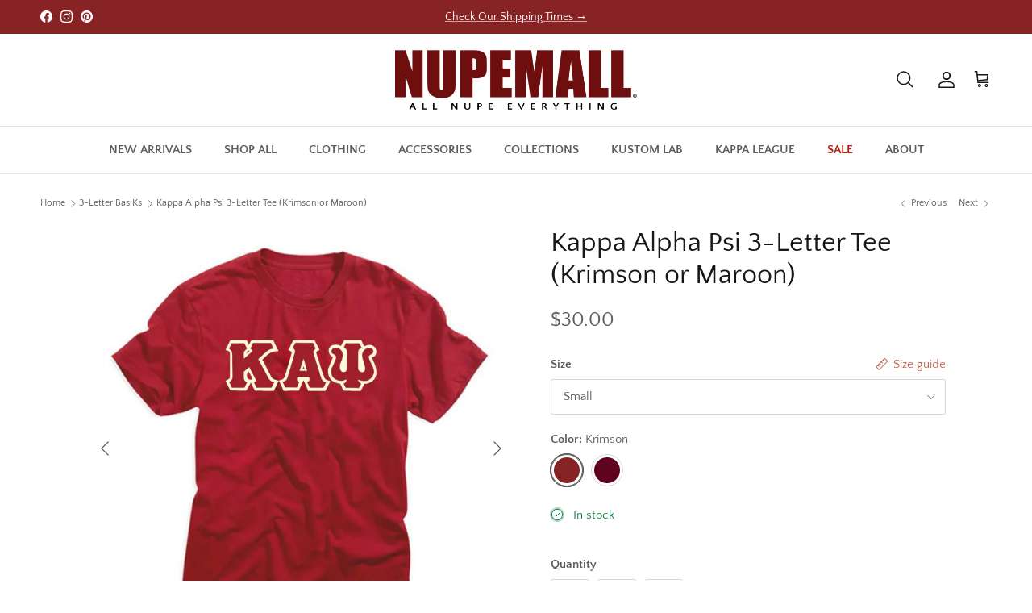

--- FILE ---
content_type: text/html; charset=utf-8
request_url: https://www.nupemall.com/collections/3-letter-basiks/products/kappa-alpha-psi-3-letter-tee-krimson-or-maroon
body_size: 46516
content:
<!doctype html>
<html class="no-js" lang="en" dir="ltr">
<head>
  <meta name="google-site-verification" content="KvreEes2A49rNAfT5tbLgYMKKMZwIgcHQmeEaKtjGWw" />
  <meta name="p:domain_verify" content="a6996b507db0fb296a878c7b2445a5c9"/><meta charset="utf-8">
<meta name="viewport" content="width=device-width,initial-scale=1">
<title>Kappa Alpha Psi 3-Letter Tee (Krimson or Maroon) &ndash; Nupemall</title><link rel="canonical" href="https://www.nupemall.com/products/kappa-alpha-psi-3-letter-tee-krimson-or-maroon"><link rel="icon" href="//www.nupemall.com/cdn/shop/files/NupeMall-Favicon.png?crop=center&height=48&v=1613516312&width=48" type="image/png">
  <link rel="apple-touch-icon" href="//www.nupemall.com/cdn/shop/files/NupeMall-Favicon.png?crop=center&height=180&v=1613516312&width=180"><meta name="description" content="This Kappa Alpha Psi 3-letter t-shirt is a classic must-have for every Nupe&#39;s wardrobe. Makes a great gift. High quality, sewn on letters. Also available in: Red and Black. [accordion] 100% Preshrunk Cotton Machine Wash WarmTumble Dry LowAdditional Care instructions in garment. [split] This item is made-to-order within"><meta property="og:site_name" content="Nupemall">
<meta property="og:url" content="https://www.nupemall.com/products/kappa-alpha-psi-3-letter-tee-krimson-or-maroon">
<meta property="og:title" content="Kappa Alpha Psi 3-Letter Tee (Krimson or Maroon)">
<meta property="og:type" content="product">
<meta property="og:description" content="This Kappa Alpha Psi 3-letter t-shirt is a classic must-have for every Nupe&#39;s wardrobe. Makes a great gift. High quality, sewn on letters. Also available in: Red and Black. [accordion] 100% Preshrunk Cotton Machine Wash WarmTumble Dry LowAdditional Care instructions in garment. [split] This item is made-to-order within"><meta property="og:image" content="http://www.nupemall.com/cdn/shop/products/KappaAlphaPsi3-LetterT-shirt-Krimson-RHODIS-GRAYBkgd_aabd0fa2-db34-46d5-89f7-96995b240386.jpg?crop=center&height=1200&v=1663959270&width=1200">
  <meta property="og:image:secure_url" content="https://www.nupemall.com/cdn/shop/products/KappaAlphaPsi3-LetterT-shirt-Krimson-RHODIS-GRAYBkgd_aabd0fa2-db34-46d5-89f7-96995b240386.jpg?crop=center&height=1200&v=1663959270&width=1200">
  <meta property="og:image:width" content="2500">
  <meta property="og:image:height" content="2500"><meta property="og:price:amount" content="30.00">
  <meta property="og:price:currency" content="USD"><meta name="twitter:card" content="summary_large_image">
<meta name="twitter:title" content="Kappa Alpha Psi 3-Letter Tee (Krimson or Maroon)">
<meta name="twitter:description" content="This Kappa Alpha Psi 3-letter t-shirt is a classic must-have for every Nupe&#39;s wardrobe. Makes a great gift. High quality, sewn on letters. Also available in: Red and Black. [accordion] 100% Preshrunk Cotton Machine Wash WarmTumble Dry LowAdditional Care instructions in garment. [split] This item is made-to-order within">
<style>@font-face {
  font-family: "Quattrocento Sans";
  font-weight: 400;
  font-style: normal;
  font-display: fallback;
  src: url("//www.nupemall.com/cdn/fonts/quattrocento_sans/quattrocentosans_n4.ce5e9bf514e68f53bdd875976847cf755c702eaa.woff2") format("woff2"),
       url("//www.nupemall.com/cdn/fonts/quattrocento_sans/quattrocentosans_n4.44bbfb57d228eb8bb083d1f98e7d96e16137abce.woff") format("woff");
}
@font-face {
  font-family: "Quattrocento Sans";
  font-weight: 700;
  font-style: normal;
  font-display: fallback;
  src: url("//www.nupemall.com/cdn/fonts/quattrocento_sans/quattrocentosans_n7.bdda9092621b2e3b4284b12e8f0c092969b176c1.woff2") format("woff2"),
       url("//www.nupemall.com/cdn/fonts/quattrocento_sans/quattrocentosans_n7.3f8ab2a91343269966c4aa4831bcd588e7ce07b9.woff") format("woff");
}
@font-face {
  font-family: "Quattrocento Sans";
  font-weight: 400;
  font-style: italic;
  font-display: fallback;
  src: url("//www.nupemall.com/cdn/fonts/quattrocento_sans/quattrocentosans_i4.4f70b1e78f59fa1468e3436ab863ff0bf71e71bb.woff2") format("woff2"),
       url("//www.nupemall.com/cdn/fonts/quattrocento_sans/quattrocentosans_i4.b695efef5d957af404945574b7239740f79b899f.woff") format("woff");
}
@font-face {
  font-family: "Quattrocento Sans";
  font-weight: 700;
  font-style: italic;
  font-display: fallback;
  src: url("//www.nupemall.com/cdn/fonts/quattrocento_sans/quattrocentosans_i7.49d754c8032546c24062cf385f8660abbb11ef1e.woff2") format("woff2"),
       url("//www.nupemall.com/cdn/fonts/quattrocento_sans/quattrocentosans_i7.567b0b818999022d5a9ccb99542d8ff8cdb497df.woff") format("woff");
}
@font-face {
  font-family: Oswald;
  font-weight: 400;
  font-style: normal;
  font-display: fallback;
  src: url("//www.nupemall.com/cdn/fonts/oswald/oswald_n4.7760ed7a63e536050f64bb0607ff70ce07a480bd.woff2") format("woff2"),
       url("//www.nupemall.com/cdn/fonts/oswald/oswald_n4.ae5e497f60fc686568afe76e9ff1872693c533e9.woff") format("woff");
}
@font-face {
  font-family: "Quattrocento Sans";
  font-weight: 400;
  font-style: normal;
  font-display: fallback;
  src: url("//www.nupemall.com/cdn/fonts/quattrocento_sans/quattrocentosans_n4.ce5e9bf514e68f53bdd875976847cf755c702eaa.woff2") format("woff2"),
       url("//www.nupemall.com/cdn/fonts/quattrocento_sans/quattrocentosans_n4.44bbfb57d228eb8bb083d1f98e7d96e16137abce.woff") format("woff");
}
@font-face {
  font-family: "Quattrocento Sans";
  font-weight: 400;
  font-style: normal;
  font-display: fallback;
  src: url("//www.nupemall.com/cdn/fonts/quattrocento_sans/quattrocentosans_n4.ce5e9bf514e68f53bdd875976847cf755c702eaa.woff2") format("woff2"),
       url("//www.nupemall.com/cdn/fonts/quattrocento_sans/quattrocentosans_n4.44bbfb57d228eb8bb083d1f98e7d96e16137abce.woff") format("woff");
}
:root {
  --page-container-width:          1600px;
  --reading-container-width:       720px;
  --divider-opacity:               0.14;
  --gutter-large:                  30px;
  --gutter-desktop:                20px;
  --gutter-mobile:                 16px;
  --section-padding:               50px;
  --larger-section-padding:        80px;
  --larger-section-padding-mobile: 60px;
  --largest-section-padding:       110px;
  --aos-animate-duration:          0.6s;

  --base-font-family:              "Quattrocento Sans", sans-serif;
  --base-font-weight:              400;
  --base-font-style:               normal;
  --heading-font-family:           Oswald, sans-serif;
  --heading-font-weight:           400;
  --heading-font-style:            normal;
  --heading-font-letter-spacing:   normal;
  --logo-font-family:              "Quattrocento Sans", sans-serif;
  --logo-font-weight:              400;
  --logo-font-style:               normal;
  --nav-font-family:               "Quattrocento Sans", sans-serif;
  --nav-font-weight:               400;
  --nav-font-style:                normal;

  --base-text-size:15px;
  --base-line-height:              1.6;
  --input-text-size:16px;
  --smaller-text-size-1:12px;
  --smaller-text-size-2:14px;
  --smaller-text-size-3:12px;
  --smaller-text-size-4:11px;
  --larger-text-size:34px;
  --super-large-text-size:60px;
  --super-large-mobile-text-size:27px;
  --larger-mobile-text-size:27px;
  --logo-text-size:26px;--btn-letter-spacing: 0.08em;
    --btn-text-transform: uppercase;
    --button-text-size: 13px;
    --quickbuy-button-text-size: 13;
    --small-feature-link-font-size: 0.75em;
    --input-btn-padding-top:             1.2em;
    --input-btn-padding-bottom:          1.2em;--heading-text-transform:none;
  --nav-text-size:                      15px;
  --mobile-menu-font-weight:            600;

  --body-bg-color:                      255 255 255;
  --bg-color:                           255 255 255;
  --body-text-color:                    92 92 92;
  --text-color:                         92 92 92;

  --header-text-col:                    #171717;--header-text-hover-col:             var(--main-nav-link-hover-col);--header-bg-col:                     #ffffff;
  --heading-color:                     23 23 23;
  --body-heading-color:                23 23 23;
  --heading-divider-col:               #dfe3e8;

  --logo-col:                          #171717;
  --main-nav-bg:                       #ffffff;
  --main-nav-link-col:                 #5c5c5c;
  --main-nav-link-hover-col:           #c16452;
  --main-nav-link-featured-col:        #b61d0f;

  --link-color:                        193 100 82;
  --body-link-color:                   193 100 82;

  --btn-bg-color:                        198 22 22;
  --btn-bg-hover-color:                  208 43 43;
  --btn-border-color:                    198 22 22;
  --btn-border-hover-color:              208 43 43;
  --btn-text-color:                      255 255 255;
  --btn-text-hover-color:                255 255 255;--btn-alt-bg-color:                    198 22 22;
  --btn-alt-text-color:                  255 255 255;
  --btn-alt-border-color:                198 22 22;
  --btn-alt-border-hover-color:          198 22 22;--btn-ter-bg-color:                    235 235 235;
  --btn-ter-text-color:                  41 41 41;
  --btn-ter-bg-hover-color:              198 22 22;
  --btn-ter-text-hover-color:            255 255 255;--btn-border-radius: 3px;--color-scheme-default:                             #ffffff;
  --color-scheme-default-color:                       255 255 255;
  --color-scheme-default-text-color:                  92 92 92;
  --color-scheme-default-head-color:                  23 23 23;
  --color-scheme-default-link-color:                  193 100 82;
  --color-scheme-default-btn-text-color:              255 255 255;
  --color-scheme-default-btn-text-hover-color:        255 255 255;
  --color-scheme-default-btn-bg-color:                198 22 22;
  --color-scheme-default-btn-bg-hover-color:          208 43 43;
  --color-scheme-default-btn-border-color:            198 22 22;
  --color-scheme-default-btn-border-hover-color:      208 43 43;
  --color-scheme-default-btn-alt-text-color:          255 255 255;
  --color-scheme-default-btn-alt-bg-color:            198 22 22;
  --color-scheme-default-btn-alt-border-color:        198 22 22;
  --color-scheme-default-btn-alt-border-hover-color:  198 22 22;

  --color-scheme-1:                             #fcfaf3;
  --color-scheme-1-color:                       252 250 243;
  --color-scheme-1-text-color:                  92 92 92;
  --color-scheme-1-head-color:                  23 23 23;
  --color-scheme-1-link-color:                  193 100 82;
  --color-scheme-1-btn-text-color:              255 255 255;
  --color-scheme-1-btn-text-hover-color:        255 255 255;
  --color-scheme-1-btn-bg-color:                35 35 35;
  --color-scheme-1-btn-bg-hover-color:          0 0 0;
  --color-scheme-1-btn-border-color:            35 35 35;
  --color-scheme-1-btn-border-hover-color:      0 0 0;
  --color-scheme-1-btn-alt-text-color:          35 35 35;
  --color-scheme-1-btn-alt-bg-color:            255 255 255;
  --color-scheme-1-btn-alt-border-color:        35 35 35;
  --color-scheme-1-btn-alt-border-hover-color:  35 35 35;

  --color-scheme-2:                             #faf2e6;
  --color-scheme-2-color:                       250 242 230;
  --color-scheme-2-text-color:                  92 92 92;
  --color-scheme-2-head-color:                  23 23 23;
  --color-scheme-2-link-color:                  193 100 82;
  --color-scheme-2-btn-text-color:              255 255 255;
  --color-scheme-2-btn-text-hover-color:        255 255 255;
  --color-scheme-2-btn-bg-color:                35 35 35;
  --color-scheme-2-btn-bg-hover-color:          0 0 0;
  --color-scheme-2-btn-border-color:            35 35 35;
  --color-scheme-2-btn-border-hover-color:      0 0 0;
  --color-scheme-2-btn-alt-text-color:          35 35 35;
  --color-scheme-2-btn-alt-bg-color:            255 255 255;
  --color-scheme-2-btn-alt-border-color:        35 35 35;
  --color-scheme-2-btn-alt-border-hover-color:  35 35 35;

  /* Shop Pay payment terms */
  --payment-terms-background-color:    #ffffff;--quickbuy-bg: 255 255 255;--body-input-background-color:       rgb(var(--body-bg-color));
  --input-background-color:            rgb(var(--body-bg-color));
  --body-input-text-color:             var(--body-text-color);
  --input-text-color:                  var(--body-text-color);
  --body-input-border-color:           rgb(214, 214, 214);
  --input-border-color:                rgb(214, 214, 214);
  --input-border-color-hover:          rgb(165, 165, 165);
  --input-border-color-active:         rgb(92, 92, 92);

  --swatch-cross-svg:                  url("data:image/svg+xml,%3Csvg xmlns='http://www.w3.org/2000/svg' width='240' height='240' viewBox='0 0 24 24' fill='none' stroke='rgb(214, 214, 214)' stroke-width='0.09' preserveAspectRatio='none' %3E%3Cline x1='24' y1='0' x2='0' y2='24'%3E%3C/line%3E%3C/svg%3E");
  --swatch-cross-hover:                url("data:image/svg+xml,%3Csvg xmlns='http://www.w3.org/2000/svg' width='240' height='240' viewBox='0 0 24 24' fill='none' stroke='rgb(165, 165, 165)' stroke-width='0.09' preserveAspectRatio='none' %3E%3Cline x1='24' y1='0' x2='0' y2='24'%3E%3C/line%3E%3C/svg%3E");
  --swatch-cross-active:               url("data:image/svg+xml,%3Csvg xmlns='http://www.w3.org/2000/svg' width='240' height='240' viewBox='0 0 24 24' fill='none' stroke='rgb(92, 92, 92)' stroke-width='0.09' preserveAspectRatio='none' %3E%3Cline x1='24' y1='0' x2='0' y2='24'%3E%3C/line%3E%3C/svg%3E");

  --footer-divider-col:                #efdfc7;
  --footer-text-col:                   92 92 92;
  --footer-heading-col:                23 23 23;
  --footer-bg:                         #faf2e6;--product-label-overlay-justify: flex-start;--product-label-overlay-align: flex-start;--product-label-overlay-reduction-text:   #ffffff;
  --product-label-overlay-reduction-bg:     #c20000;
  --product-label-overlay-stock-text:       #ffffff;
  --product-label-overlay-stock-bg:         #09728c;
  --product-label-overlay-new-text:         #ffffff;
  --product-label-overlay-new-bg:           #c16452;
  --product-label-overlay-meta-text:        #ffffff;
  --product-label-overlay-meta-bg:          #872324;
  --product-label-sale-text:                #c20000;
  --product-label-sold-text:                #171717;
  --product-label-preorder-text:            #3ea36a;

  --product-block-crop-align:               center;

  
  --product-block-price-align:              flex-start;
  --product-block-price-item-margin-start:  initial;
  --product-block-price-item-margin-end:    .5rem;
  

  --collection-block-image-position:   center center;

  --swatch-picker-image-size:          40px;
  --swatch-crop-align:                 center center;

  --image-overlay-text-color:          255 255 255;--image-overlay-bg:                  rgba(0, 0, 0, 0.12);
  --image-overlay-shadow-start:        rgb(0 0 0 / 0.16);
  --image-overlay-box-opacity:         0.88;--product-inventory-ok-box-color:            #f2faf0;
  --product-inventory-ok-text-color:           #108043;
  --product-inventory-ok-icon-box-fill-color:  #fff;
  --product-inventory-low-box-color:           #fcf1cd;
  --product-inventory-low-text-color:          #dd9a1a;
  --product-inventory-low-icon-box-fill-color: #fff;
  --product-inventory-low-text-color-channels: 16, 128, 67;
  --product-inventory-ok-text-color-channels:  221, 154, 26;

  --rating-star-color: 193 100 82;--overlay-align-left: start;
    --overlay-align-right: end;}html[dir=rtl] {
  --overlay-right-text-m-left: 0;
  --overlay-right-text-m-right: auto;
  --overlay-left-shadow-left-left: 15%;
  --overlay-left-shadow-left-right: -50%;
  --overlay-left-shadow-right-left: -85%;
  --overlay-left-shadow-right-right: 0;
}.image-overlay--bg-box .text-overlay .text-overlay__text {
    --image-overlay-box-bg: 255 255 255;
    --heading-color: var(--body-heading-color);
    --text-color: var(--body-text-color);
    --link-color: var(--body-link-color);
  }::selection {
    background: rgb(var(--body-heading-color));
    color: rgb(var(--body-bg-color));
  }
  ::-moz-selection {
    background: rgb(var(--body-heading-color));
    color: rgb(var(--body-bg-color));
  }.use-color-scheme--default {
  --product-label-sale-text:           #c20000;
  --product-label-sold-text:           #171717;
  --product-label-preorder-text:       #3ea36a;
  --input-background-color:            rgb(var(--body-bg-color));
  --input-text-color:                  var(--body-input-text-color);
  --input-border-color:                rgb(214, 214, 214);
  --input-border-color-hover:          rgb(165, 165, 165);
  --input-border-color-active:         rgb(92, 92, 92);
}</style>

  <link href="//www.nupemall.com/cdn/shop/t/31/assets/main.css?v=43422827842528680071752854955" rel="stylesheet" type="text/css" media="all" />
<link rel="stylesheet" href="//www.nupemall.com/cdn/shop/t/31/assets/swatches.css?v=10264395915442699051766196832" media="print" onload="this.media='all'">
    <noscript><link rel="stylesheet" href="//www.nupemall.com/cdn/shop/t/31/assets/swatches.css?v=10264395915442699051766196832"></noscript><link rel="preload" as="font" href="//www.nupemall.com/cdn/fonts/quattrocento_sans/quattrocentosans_n4.ce5e9bf514e68f53bdd875976847cf755c702eaa.woff2" type="font/woff2" crossorigin><link rel="preload" as="font" href="//www.nupemall.com/cdn/fonts/oswald/oswald_n4.7760ed7a63e536050f64bb0607ff70ce07a480bd.woff2" type="font/woff2" crossorigin><script>
    document.documentElement.className = document.documentElement.className.replace('no-js', 'js');

    window.theme = {
      info: {
        name: 'Symmetry',
        version: '7.4.0'
      },
      device: {
        hasTouch: window.matchMedia('(any-pointer: coarse)').matches,
        hasHover: window.matchMedia('(hover: hover)').matches
      },
      mediaQueries: {
        md: '(min-width: 768px)',
        productMediaCarouselBreak: '(min-width: 1041px)'
      },
      routes: {
        base: 'https://www.nupemall.com',
        cart: '/cart',
        cartAdd: '/cart/add.js',
        cartUpdate: '/cart/update.js',
        predictiveSearch: '/search/suggest'
      },
      strings: {
        cartTermsConfirmation: "You must agree to the terms and conditions before continuing.",
        cartItemsQuantityError: "You can only add [QUANTITY] of this item to your cart.",
        generalSearchViewAll: "View all search results",
        noStock: "Sold out",
        noVariant: "Unavailable",
        productsProductChooseA: "Choose a",
        generalSearchPages: "Pages",
        generalSearchNoResultsWithoutTerms: "Sorry, we couldnʼt find any results",
        shippingCalculator: {
          singleRate: "There is one shipping rate for this destination:",
          multipleRates: "There are multiple shipping rates for this destination:",
          noRates: "We do not ship to this destination."
        }
      },
      settings: {
        moneyWithCurrencyFormat: "${{amount}} USD",
        cartType: "drawer",
        afterAddToCart: "drawer",
        quickbuyStyle: "off",
        externalLinksNewTab: true,
        internalLinksSmoothScroll: true
      }
    }

    theme.inlineNavigationCheck = function() {
      var pageHeader = document.querySelector('.pageheader'),
          inlineNavContainer = pageHeader.querySelector('.logo-area__left__inner'),
          inlineNav = inlineNavContainer.querySelector('.navigation--left');
      if (inlineNav && getComputedStyle(inlineNav).display != 'none') {
        var inlineMenuCentered = document.querySelector('.pageheader--layout-inline-menu-center'),
            logoContainer = document.querySelector('.logo-area__middle__inner');
        if(inlineMenuCentered) {
          var rightWidth = document.querySelector('.logo-area__right__inner').clientWidth,
              middleWidth = logoContainer.clientWidth,
              logoArea = document.querySelector('.logo-area'),
              computedLogoAreaStyle = getComputedStyle(logoArea),
              logoAreaInnerWidth = logoArea.clientWidth - Math.ceil(parseFloat(computedLogoAreaStyle.paddingLeft)) - Math.ceil(parseFloat(computedLogoAreaStyle.paddingRight)),
              availableNavWidth = logoAreaInnerWidth - Math.max(rightWidth, middleWidth) * 2 - 40;
          inlineNavContainer.style.maxWidth = availableNavWidth + 'px';
        }

        var firstInlineNavLink = inlineNav.querySelector('.navigation__item:first-child'),
            lastInlineNavLink = inlineNav.querySelector('.navigation__item:last-child');
        if (lastInlineNavLink) {
          var inlineNavWidth = null;
          if(document.querySelector('html[dir=rtl]')) {
            inlineNavWidth = firstInlineNavLink.offsetLeft - lastInlineNavLink.offsetLeft + firstInlineNavLink.offsetWidth;
          } else {
            inlineNavWidth = lastInlineNavLink.offsetLeft - firstInlineNavLink.offsetLeft + lastInlineNavLink.offsetWidth;
          }
          if (inlineNavContainer.offsetWidth >= inlineNavWidth) {
            pageHeader.classList.add('pageheader--layout-inline-permitted');
            var tallLogo = logoContainer.clientHeight > lastInlineNavLink.clientHeight + 20;
            if (tallLogo) {
              inlineNav.classList.add('navigation--tight-underline');
            } else {
              inlineNav.classList.remove('navigation--tight-underline');
            }
          } else {
            pageHeader.classList.remove('pageheader--layout-inline-permitted');
          }
        }
      }
    };

    theme.setInitialHeaderHeightProperty = () => {
      const section = document.querySelector('.section-header');
      if (section) {
        document.documentElement.style.setProperty('--theme-header-height', Math.ceil(section.clientHeight) + 'px');
      }
    };
  </script>

  <script src="//www.nupemall.com/cdn/shop/t/31/assets/main.js?v=19101703388118388101752854955" defer></script>
    <script src="//www.nupemall.com/cdn/shop/t/31/assets/animate-on-scroll.js?v=15249566486942820451752854955" defer></script>
    <link href="//www.nupemall.com/cdn/shop/t/31/assets/animate-on-scroll.css?v=116824741000487223811752854955" rel="stylesheet" type="text/css" media="all" />
  

  <script>window.performance && window.performance.mark && window.performance.mark('shopify.content_for_header.start');</script><meta name="facebook-domain-verification" content="hhl9blxjqqd97utpvqx90ev4w5qul8">
<meta id="shopify-digital-wallet" name="shopify-digital-wallet" content="/23322693/digital_wallets/dialog">
<meta name="shopify-checkout-api-token" content="c6cca7dadda367b6591ecaaaf713ad68">
<meta id="in-context-paypal-metadata" data-shop-id="23322693" data-venmo-supported="false" data-environment="production" data-locale="en_US" data-paypal-v4="true" data-currency="USD">
<link rel="alternate" type="application/json+oembed" href="https://www.nupemall.com/products/kappa-alpha-psi-3-letter-tee-krimson-or-maroon.oembed">
<script async="async" src="/checkouts/internal/preloads.js?locale=en-US"></script>
<link rel="preconnect" href="https://shop.app" crossorigin="anonymous">
<script async="async" src="https://shop.app/checkouts/internal/preloads.js?locale=en-US&shop_id=23322693" crossorigin="anonymous"></script>
<script id="apple-pay-shop-capabilities" type="application/json">{"shopId":23322693,"countryCode":"US","currencyCode":"USD","merchantCapabilities":["supports3DS"],"merchantId":"gid:\/\/shopify\/Shop\/23322693","merchantName":"Nupemall","requiredBillingContactFields":["postalAddress","email","phone"],"requiredShippingContactFields":["postalAddress","email","phone"],"shippingType":"shipping","supportedNetworks":["visa","masterCard","amex","discover","elo","jcb"],"total":{"type":"pending","label":"Nupemall","amount":"1.00"},"shopifyPaymentsEnabled":true,"supportsSubscriptions":true}</script>
<script id="shopify-features" type="application/json">{"accessToken":"c6cca7dadda367b6591ecaaaf713ad68","betas":["rich-media-storefront-analytics"],"domain":"www.nupemall.com","predictiveSearch":true,"shopId":23322693,"locale":"en"}</script>
<script>var Shopify = Shopify || {};
Shopify.shop = "nupemall.myshopify.com";
Shopify.locale = "en";
Shopify.currency = {"active":"USD","rate":"1.0"};
Shopify.country = "US";
Shopify.theme = {"name":"NupeMall Symmetry (BIS) - WK v1.4","id":136468365430,"schema_name":"Symmetry","schema_version":"7.4.0","theme_store_id":568,"role":"main"};
Shopify.theme.handle = "null";
Shopify.theme.style = {"id":null,"handle":null};
Shopify.cdnHost = "www.nupemall.com/cdn";
Shopify.routes = Shopify.routes || {};
Shopify.routes.root = "/";</script>
<script type="module">!function(o){(o.Shopify=o.Shopify||{}).modules=!0}(window);</script>
<script>!function(o){function n(){var o=[];function n(){o.push(Array.prototype.slice.apply(arguments))}return n.q=o,n}var t=o.Shopify=o.Shopify||{};t.loadFeatures=n(),t.autoloadFeatures=n()}(window);</script>
<script>
  window.ShopifyPay = window.ShopifyPay || {};
  window.ShopifyPay.apiHost = "shop.app\/pay";
  window.ShopifyPay.redirectState = null;
</script>
<script id="shop-js-analytics" type="application/json">{"pageType":"product"}</script>
<script defer="defer" async type="module" src="//www.nupemall.com/cdn/shopifycloud/shop-js/modules/v2/client.init-shop-cart-sync_BdyHc3Nr.en.esm.js"></script>
<script defer="defer" async type="module" src="//www.nupemall.com/cdn/shopifycloud/shop-js/modules/v2/chunk.common_Daul8nwZ.esm.js"></script>
<script type="module">
  await import("//www.nupemall.com/cdn/shopifycloud/shop-js/modules/v2/client.init-shop-cart-sync_BdyHc3Nr.en.esm.js");
await import("//www.nupemall.com/cdn/shopifycloud/shop-js/modules/v2/chunk.common_Daul8nwZ.esm.js");

  window.Shopify.SignInWithShop?.initShopCartSync?.({"fedCMEnabled":true,"windoidEnabled":true});

</script>
<script>
  window.Shopify = window.Shopify || {};
  if (!window.Shopify.featureAssets) window.Shopify.featureAssets = {};
  window.Shopify.featureAssets['shop-js'] = {"shop-cart-sync":["modules/v2/client.shop-cart-sync_QYOiDySF.en.esm.js","modules/v2/chunk.common_Daul8nwZ.esm.js"],"init-fed-cm":["modules/v2/client.init-fed-cm_DchLp9rc.en.esm.js","modules/v2/chunk.common_Daul8nwZ.esm.js"],"shop-button":["modules/v2/client.shop-button_OV7bAJc5.en.esm.js","modules/v2/chunk.common_Daul8nwZ.esm.js"],"init-windoid":["modules/v2/client.init-windoid_DwxFKQ8e.en.esm.js","modules/v2/chunk.common_Daul8nwZ.esm.js"],"shop-cash-offers":["modules/v2/client.shop-cash-offers_DWtL6Bq3.en.esm.js","modules/v2/chunk.common_Daul8nwZ.esm.js","modules/v2/chunk.modal_CQq8HTM6.esm.js"],"shop-toast-manager":["modules/v2/client.shop-toast-manager_CX9r1SjA.en.esm.js","modules/v2/chunk.common_Daul8nwZ.esm.js"],"init-shop-email-lookup-coordinator":["modules/v2/client.init-shop-email-lookup-coordinator_UhKnw74l.en.esm.js","modules/v2/chunk.common_Daul8nwZ.esm.js"],"pay-button":["modules/v2/client.pay-button_DzxNnLDY.en.esm.js","modules/v2/chunk.common_Daul8nwZ.esm.js"],"avatar":["modules/v2/client.avatar_BTnouDA3.en.esm.js"],"init-shop-cart-sync":["modules/v2/client.init-shop-cart-sync_BdyHc3Nr.en.esm.js","modules/v2/chunk.common_Daul8nwZ.esm.js"],"shop-login-button":["modules/v2/client.shop-login-button_D8B466_1.en.esm.js","modules/v2/chunk.common_Daul8nwZ.esm.js","modules/v2/chunk.modal_CQq8HTM6.esm.js"],"init-customer-accounts-sign-up":["modules/v2/client.init-customer-accounts-sign-up_C8fpPm4i.en.esm.js","modules/v2/client.shop-login-button_D8B466_1.en.esm.js","modules/v2/chunk.common_Daul8nwZ.esm.js","modules/v2/chunk.modal_CQq8HTM6.esm.js"],"init-shop-for-new-customer-accounts":["modules/v2/client.init-shop-for-new-customer-accounts_CVTO0Ztu.en.esm.js","modules/v2/client.shop-login-button_D8B466_1.en.esm.js","modules/v2/chunk.common_Daul8nwZ.esm.js","modules/v2/chunk.modal_CQq8HTM6.esm.js"],"init-customer-accounts":["modules/v2/client.init-customer-accounts_dRgKMfrE.en.esm.js","modules/v2/client.shop-login-button_D8B466_1.en.esm.js","modules/v2/chunk.common_Daul8nwZ.esm.js","modules/v2/chunk.modal_CQq8HTM6.esm.js"],"shop-follow-button":["modules/v2/client.shop-follow-button_CkZpjEct.en.esm.js","modules/v2/chunk.common_Daul8nwZ.esm.js","modules/v2/chunk.modal_CQq8HTM6.esm.js"],"lead-capture":["modules/v2/client.lead-capture_BntHBhfp.en.esm.js","modules/v2/chunk.common_Daul8nwZ.esm.js","modules/v2/chunk.modal_CQq8HTM6.esm.js"],"checkout-modal":["modules/v2/client.checkout-modal_CfxcYbTm.en.esm.js","modules/v2/chunk.common_Daul8nwZ.esm.js","modules/v2/chunk.modal_CQq8HTM6.esm.js"],"shop-login":["modules/v2/client.shop-login_Da4GZ2H6.en.esm.js","modules/v2/chunk.common_Daul8nwZ.esm.js","modules/v2/chunk.modal_CQq8HTM6.esm.js"],"payment-terms":["modules/v2/client.payment-terms_MV4M3zvL.en.esm.js","modules/v2/chunk.common_Daul8nwZ.esm.js","modules/v2/chunk.modal_CQq8HTM6.esm.js"]};
</script>
<script>(function() {
  var isLoaded = false;
  function asyncLoad() {
    if (isLoaded) return;
    isLoaded = true;
    var urls = ["https:\/\/cdn.hextom.com\/js\/quickannouncementbar.js?shop=nupemall.myshopify.com","https:\/\/cdn.rebuyengine.com\/onsite\/js\/rebuy.js?shop=nupemall.myshopify.com","https:\/\/cdn.attn.tv\/nupemall\/dtag.js?shop=nupemall.myshopify.com"];
    for (var i = 0; i < urls.length; i++) {
      var s = document.createElement('script');
      s.type = 'text/javascript';
      s.async = true;
      s.src = urls[i];
      var x = document.getElementsByTagName('script')[0];
      x.parentNode.insertBefore(s, x);
    }
  };
  if(window.attachEvent) {
    window.attachEvent('onload', asyncLoad);
  } else {
    window.addEventListener('load', asyncLoad, false);
  }
})();</script>
<script id="__st">var __st={"a":23322693,"offset":-18000,"reqid":"6936ba7b-c53c-48f4-913f-660167af6f65-1768979000","pageurl":"www.nupemall.com\/collections\/3-letter-basiks\/products\/kappa-alpha-psi-3-letter-tee-krimson-or-maroon","u":"f3319b95760b","p":"product","rtyp":"product","rid":214373695516};</script>
<script>window.ShopifyPaypalV4VisibilityTracking = true;</script>
<script id="captcha-bootstrap">!function(){'use strict';const t='contact',e='account',n='new_comment',o=[[t,t],['blogs',n],['comments',n],[t,'customer']],c=[[e,'customer_login'],[e,'guest_login'],[e,'recover_customer_password'],[e,'create_customer']],r=t=>t.map((([t,e])=>`form[action*='/${t}']:not([data-nocaptcha='true']) input[name='form_type'][value='${e}']`)).join(','),a=t=>()=>t?[...document.querySelectorAll(t)].map((t=>t.form)):[];function s(){const t=[...o],e=r(t);return a(e)}const i='password',u='form_key',d=['recaptcha-v3-token','g-recaptcha-response','h-captcha-response',i],f=()=>{try{return window.sessionStorage}catch{return}},m='__shopify_v',_=t=>t.elements[u];function p(t,e,n=!1){try{const o=window.sessionStorage,c=JSON.parse(o.getItem(e)),{data:r}=function(t){const{data:e,action:n}=t;return t[m]||n?{data:e,action:n}:{data:t,action:n}}(c);for(const[e,n]of Object.entries(r))t.elements[e]&&(t.elements[e].value=n);n&&o.removeItem(e)}catch(o){console.error('form repopulation failed',{error:o})}}const l='form_type',E='cptcha';function T(t){t.dataset[E]=!0}const w=window,h=w.document,L='Shopify',v='ce_forms',y='captcha';let A=!1;((t,e)=>{const n=(g='f06e6c50-85a8-45c8-87d0-21a2b65856fe',I='https://cdn.shopify.com/shopifycloud/storefront-forms-hcaptcha/ce_storefront_forms_captcha_hcaptcha.v1.5.2.iife.js',D={infoText:'Protected by hCaptcha',privacyText:'Privacy',termsText:'Terms'},(t,e,n)=>{const o=w[L][v],c=o.bindForm;if(c)return c(t,g,e,D).then(n);var r;o.q.push([[t,g,e,D],n]),r=I,A||(h.body.append(Object.assign(h.createElement('script'),{id:'captcha-provider',async:!0,src:r})),A=!0)});var g,I,D;w[L]=w[L]||{},w[L][v]=w[L][v]||{},w[L][v].q=[],w[L][y]=w[L][y]||{},w[L][y].protect=function(t,e){n(t,void 0,e),T(t)},Object.freeze(w[L][y]),function(t,e,n,w,h,L){const[v,y,A,g]=function(t,e,n){const i=e?o:[],u=t?c:[],d=[...i,...u],f=r(d),m=r(i),_=r(d.filter((([t,e])=>n.includes(e))));return[a(f),a(m),a(_),s()]}(w,h,L),I=t=>{const e=t.target;return e instanceof HTMLFormElement?e:e&&e.form},D=t=>v().includes(t);t.addEventListener('submit',(t=>{const e=I(t);if(!e)return;const n=D(e)&&!e.dataset.hcaptchaBound&&!e.dataset.recaptchaBound,o=_(e),c=g().includes(e)&&(!o||!o.value);(n||c)&&t.preventDefault(),c&&!n&&(function(t){try{if(!f())return;!function(t){const e=f();if(!e)return;const n=_(t);if(!n)return;const o=n.value;o&&e.removeItem(o)}(t);const e=Array.from(Array(32),(()=>Math.random().toString(36)[2])).join('');!function(t,e){_(t)||t.append(Object.assign(document.createElement('input'),{type:'hidden',name:u})),t.elements[u].value=e}(t,e),function(t,e){const n=f();if(!n)return;const o=[...t.querySelectorAll(`input[type='${i}']`)].map((({name:t})=>t)),c=[...d,...o],r={};for(const[a,s]of new FormData(t).entries())c.includes(a)||(r[a]=s);n.setItem(e,JSON.stringify({[m]:1,action:t.action,data:r}))}(t,e)}catch(e){console.error('failed to persist form',e)}}(e),e.submit())}));const S=(t,e)=>{t&&!t.dataset[E]&&(n(t,e.some((e=>e===t))),T(t))};for(const o of['focusin','change'])t.addEventListener(o,(t=>{const e=I(t);D(e)&&S(e,y())}));const B=e.get('form_key'),M=e.get(l),P=B&&M;t.addEventListener('DOMContentLoaded',(()=>{const t=y();if(P)for(const e of t)e.elements[l].value===M&&p(e,B);[...new Set([...A(),...v().filter((t=>'true'===t.dataset.shopifyCaptcha))])].forEach((e=>S(e,t)))}))}(h,new URLSearchParams(w.location.search),n,t,e,['guest_login'])})(!0,!0)}();</script>
<script integrity="sha256-4kQ18oKyAcykRKYeNunJcIwy7WH5gtpwJnB7kiuLZ1E=" data-source-attribution="shopify.loadfeatures" defer="defer" src="//www.nupemall.com/cdn/shopifycloud/storefront/assets/storefront/load_feature-a0a9edcb.js" crossorigin="anonymous"></script>
<script crossorigin="anonymous" defer="defer" src="//www.nupemall.com/cdn/shopifycloud/storefront/assets/shopify_pay/storefront-65b4c6d7.js?v=20250812"></script>
<script data-source-attribution="shopify.dynamic_checkout.dynamic.init">var Shopify=Shopify||{};Shopify.PaymentButton=Shopify.PaymentButton||{isStorefrontPortableWallets:!0,init:function(){window.Shopify.PaymentButton.init=function(){};var t=document.createElement("script");t.src="https://www.nupemall.com/cdn/shopifycloud/portable-wallets/latest/portable-wallets.en.js",t.type="module",document.head.appendChild(t)}};
</script>
<script data-source-attribution="shopify.dynamic_checkout.buyer_consent">
  function portableWalletsHideBuyerConsent(e){var t=document.getElementById("shopify-buyer-consent"),n=document.getElementById("shopify-subscription-policy-button");t&&n&&(t.classList.add("hidden"),t.setAttribute("aria-hidden","true"),n.removeEventListener("click",e))}function portableWalletsShowBuyerConsent(e){var t=document.getElementById("shopify-buyer-consent"),n=document.getElementById("shopify-subscription-policy-button");t&&n&&(t.classList.remove("hidden"),t.removeAttribute("aria-hidden"),n.addEventListener("click",e))}window.Shopify?.PaymentButton&&(window.Shopify.PaymentButton.hideBuyerConsent=portableWalletsHideBuyerConsent,window.Shopify.PaymentButton.showBuyerConsent=portableWalletsShowBuyerConsent);
</script>
<script data-source-attribution="shopify.dynamic_checkout.cart.bootstrap">document.addEventListener("DOMContentLoaded",(function(){function t(){return document.querySelector("shopify-accelerated-checkout-cart, shopify-accelerated-checkout")}if(t())Shopify.PaymentButton.init();else{new MutationObserver((function(e,n){t()&&(Shopify.PaymentButton.init(),n.disconnect())})).observe(document.body,{childList:!0,subtree:!0})}}));
</script>
<link id="shopify-accelerated-checkout-styles" rel="stylesheet" media="screen" href="https://www.nupemall.com/cdn/shopifycloud/portable-wallets/latest/accelerated-checkout-backwards-compat.css" crossorigin="anonymous">
<style id="shopify-accelerated-checkout-cart">
        #shopify-buyer-consent {
  margin-top: 1em;
  display: inline-block;
  width: 100%;
}

#shopify-buyer-consent.hidden {
  display: none;
}

#shopify-subscription-policy-button {
  background: none;
  border: none;
  padding: 0;
  text-decoration: underline;
  font-size: inherit;
  cursor: pointer;
}

#shopify-subscription-policy-button::before {
  box-shadow: none;
}

      </style>
<script id="sections-script" data-sections="related-products" defer="defer" src="//www.nupemall.com/cdn/shop/t/31/compiled_assets/scripts.js?v=11097"></script>
<script>window.performance && window.performance.mark && window.performance.mark('shopify.content_for_header.end');</script>

  

<script>
    window.BOLD = window.BOLD || {};
        window.BOLD.options = window.BOLD.options || {};
        window.BOLD.options.settings = window.BOLD.options.settings || {};
        window.BOLD.options.settings.v1_variant_mode = window.BOLD.options.settings.v1_variant_mode || true;
        window.BOLD.options.settings.hybrid_fix_auto_insert_inputs =
        window.BOLD.options.settings.hybrid_fix_auto_insert_inputs || true;
</script>

<script>window.BOLD = window.BOLD || {};
    window.BOLD.common = window.BOLD.common || {};
    window.BOLD.common.Shopify = window.BOLD.common.Shopify || {};
    window.BOLD.common.Shopify.shop = {
      domain: 'www.nupemall.com',
      permanent_domain: 'nupemall.myshopify.com',
      url: 'https://www.nupemall.com',
      secure_url: 'https://www.nupemall.com',money_format: "${{amount}}",currency: "USD"
    };
    window.BOLD.common.Shopify.customer = {
      id: null,
      tags: null,
    };
    window.BOLD.common.Shopify.cart = {"note":null,"attributes":{},"original_total_price":0,"total_price":0,"total_discount":0,"total_weight":0.0,"item_count":0,"items":[],"requires_shipping":false,"currency":"USD","items_subtotal_price":0,"cart_level_discount_applications":[],"checkout_charge_amount":0};
    window.BOLD.common.template = 'product';window.BOLD.common.Shopify.formatMoney = function(money, format) {
        function n(t, e) {
            return "undefined" == typeof t ? e : t
        }
        function r(t, e, r, i) {
            if (e = n(e, 2),
                r = n(r, ","),
                i = n(i, "."),
            isNaN(t) || null == t)
                return 0;
            t = (t / 100).toFixed(e);
            var o = t.split(".")
                , a = o[0].replace(/(\d)(?=(\d\d\d)+(?!\d))/g, "$1" + r)
                , s = o[1] ? i + o[1] : "";
            return a + s
        }
        "string" == typeof money && (money = money.replace(".", ""));
        var i = ""
            , o = /\{\{\s*(\w+)\s*\}\}/
            , a = format || window.BOLD.common.Shopify.shop.money_format || window.Shopify.money_format || "$ {{ amount }}";
        switch (a.match(o)[1]) {
            case "amount":
                i = r(money, 2, ",", ".");
                break;
            case "amount_no_decimals":
                i = r(money, 0, ",", ".");
                break;
            case "amount_with_comma_separator":
                i = r(money, 2, ".", ",");
                break;
            case "amount_no_decimals_with_comma_separator":
                i = r(money, 0, ".", ",");
                break;
            case "amount_with_space_separator":
                i = r(money, 2, " ", ",");
                break;
            case "amount_no_decimals_with_space_separator":
                i = r(money, 0, " ", ",");
                break;
            case "amount_with_apostrophe_separator":
                i = r(money, 2, "'", ".");
                break;
        }
        return a.replace(o, i);
    };
    window.BOLD.common.Shopify.saveProduct = function (handle, product) {
      if (typeof handle === 'string' && typeof window.BOLD.common.Shopify.products[handle] === 'undefined') {
        if (typeof product === 'number') {
          window.BOLD.common.Shopify.handles[product] = handle;
          product = { id: product };
        }
        window.BOLD.common.Shopify.products[handle] = product;
      }
    };
    window.BOLD.common.Shopify.saveVariant = function (variant_id, variant) {
      if (typeof variant_id === 'number' && typeof window.BOLD.common.Shopify.variants[variant_id] === 'undefined') {
        window.BOLD.common.Shopify.variants[variant_id] = variant;
      }
    };window.BOLD.common.Shopify.products = window.BOLD.common.Shopify.products || {};
    window.BOLD.common.Shopify.variants = window.BOLD.common.Shopify.variants || {};
    window.BOLD.common.Shopify.handles = window.BOLD.common.Shopify.handles || {};window.BOLD.common.Shopify.handle = "kappa-alpha-psi-3-letter-tee-krimson-or-maroon"
window.BOLD.common.Shopify.saveProduct("kappa-alpha-psi-3-letter-tee-krimson-or-maroon", 214373695516);window.BOLD.common.Shopify.saveVariant(3036649160732, { product_id: 214373695516, product_handle: "kappa-alpha-psi-3-letter-tee-krimson-or-maroon", price: 3000, group_id: '', csp_metafield: {}});window.BOLD.common.Shopify.saveVariant(3036649193500, { product_id: 214373695516, product_handle: "kappa-alpha-psi-3-letter-tee-krimson-or-maroon", price: 3000, group_id: '', csp_metafield: {}});window.BOLD.common.Shopify.saveVariant(3036649226268, { product_id: 214373695516, product_handle: "kappa-alpha-psi-3-letter-tee-krimson-or-maroon", price: 3000, group_id: '', csp_metafield: {}});window.BOLD.common.Shopify.saveVariant(3036649259036, { product_id: 214373695516, product_handle: "kappa-alpha-psi-3-letter-tee-krimson-or-maroon", price: 3000, group_id: '', csp_metafield: {}});window.BOLD.common.Shopify.saveVariant(3036649291804, { product_id: 214373695516, product_handle: "kappa-alpha-psi-3-letter-tee-krimson-or-maroon", price: 3000, group_id: '', csp_metafield: {}});window.BOLD.common.Shopify.saveVariant(3036649324572, { product_id: 214373695516, product_handle: "kappa-alpha-psi-3-letter-tee-krimson-or-maroon", price: 3500, group_id: '', csp_metafield: {}});window.BOLD.common.Shopify.saveVariant(3036649357340, { product_id: 214373695516, product_handle: "kappa-alpha-psi-3-letter-tee-krimson-or-maroon", price: 3500, group_id: '', csp_metafield: {}});window.BOLD.common.Shopify.saveVariant(3036649390108, { product_id: 214373695516, product_handle: "kappa-alpha-psi-3-letter-tee-krimson-or-maroon", price: 3500, group_id: '', csp_metafield: {}});window.BOLD.common.Shopify.saveVariant(3036649422876, { product_id: 214373695516, product_handle: "kappa-alpha-psi-3-letter-tee-krimson-or-maroon", price: 3000, group_id: '', csp_metafield: {}});window.BOLD.common.Shopify.saveVariant(3036649455644, { product_id: 214373695516, product_handle: "kappa-alpha-psi-3-letter-tee-krimson-or-maroon", price: 3000, group_id: '', csp_metafield: {}});window.BOLD.common.Shopify.saveVariant(3036649521180, { product_id: 214373695516, product_handle: "kappa-alpha-psi-3-letter-tee-krimson-or-maroon", price: 3000, group_id: '', csp_metafield: {}});window.BOLD.common.Shopify.saveVariant(3036649553948, { product_id: 214373695516, product_handle: "kappa-alpha-psi-3-letter-tee-krimson-or-maroon", price: 3000, group_id: '', csp_metafield: {}});window.BOLD.common.Shopify.saveVariant(3036649586716, { product_id: 214373695516, product_handle: "kappa-alpha-psi-3-letter-tee-krimson-or-maroon", price: 3000, group_id: '', csp_metafield: {}});window.BOLD.common.Shopify.saveVariant(3036649619484, { product_id: 214373695516, product_handle: "kappa-alpha-psi-3-letter-tee-krimson-or-maroon", price: 3500, group_id: '', csp_metafield: {}});window.BOLD.common.Shopify.saveVariant(3036649652252, { product_id: 214373695516, product_handle: "kappa-alpha-psi-3-letter-tee-krimson-or-maroon", price: 3500, group_id: '', csp_metafield: {}});window.BOLD.common.Shopify.saveVariant(3036649685020, { product_id: 214373695516, product_handle: "kappa-alpha-psi-3-letter-tee-krimson-or-maroon", price: 3500, group_id: '', csp_metafield: {}});window.BOLD.apps_installed = {"Product Options":2} || {};window.BOLD.common.Shopify.saveProduct("kappa-alpha-psi-3-letter-contrast-raglan-tee", 4546524217462);window.BOLD.common.Shopify.saveVariant(31935077908598, { product_id: 4546524217462, product_handle: "kappa-alpha-psi-3-letter-contrast-raglan-tee", price: 3500, group_id: '', csp_metafield: {}});window.BOLD.common.Shopify.saveVariant(31935077941366, { product_id: 4546524217462, product_handle: "kappa-alpha-psi-3-letter-contrast-raglan-tee", price: 3500, group_id: '', csp_metafield: {}});window.BOLD.common.Shopify.saveVariant(31935077974134, { product_id: 4546524217462, product_handle: "kappa-alpha-psi-3-letter-contrast-raglan-tee", price: 3500, group_id: '', csp_metafield: {}});window.BOLD.common.Shopify.saveVariant(31935078006902, { product_id: 4546524217462, product_handle: "kappa-alpha-psi-3-letter-contrast-raglan-tee", price: 3500, group_id: '', csp_metafield: {}});window.BOLD.common.Shopify.saveVariant(31935078039670, { product_id: 4546524217462, product_handle: "kappa-alpha-psi-3-letter-contrast-raglan-tee", price: 3500, group_id: '', csp_metafield: {}});window.BOLD.common.Shopify.saveVariant(31935078072438, { product_id: 4546524217462, product_handle: "kappa-alpha-psi-3-letter-contrast-raglan-tee", price: 4000, group_id: '', csp_metafield: {}});window.BOLD.common.Shopify.saveVariant(31935078105206, { product_id: 4546524217462, product_handle: "kappa-alpha-psi-3-letter-contrast-raglan-tee", price: 4000, group_id: '', csp_metafield: {}});window.BOLD.common.Shopify.saveVariant(31935078137974, { product_id: 4546524217462, product_handle: "kappa-alpha-psi-3-letter-contrast-raglan-tee", price: 4000, group_id: '', csp_metafield: {}});window.BOLD.common.Shopify.saveProduct("ol-skool-phi-nu-pi-felt-tee", 214375235612);window.BOLD.common.Shopify.saveVariant(3036656926748, { product_id: 214375235612, product_handle: "ol-skool-phi-nu-pi-felt-tee", price: 3500, group_id: '', csp_metafield: {}});window.BOLD.common.Shopify.saveVariant(3036656959516, { product_id: 214375235612, product_handle: "ol-skool-phi-nu-pi-felt-tee", price: 3500, group_id: '', csp_metafield: {}});window.BOLD.common.Shopify.saveVariant(3036656992284, { product_id: 214375235612, product_handle: "ol-skool-phi-nu-pi-felt-tee", price: 3500, group_id: '', csp_metafield: {}});window.BOLD.common.Shopify.saveVariant(3036657025052, { product_id: 214375235612, product_handle: "ol-skool-phi-nu-pi-felt-tee", price: 3500, group_id: '', csp_metafield: {}});window.BOLD.common.Shopify.saveVariant(3036657057820, { product_id: 214375235612, product_handle: "ol-skool-phi-nu-pi-felt-tee", price: 3500, group_id: '', csp_metafield: {}});window.BOLD.common.Shopify.saveVariant(3036657090588, { product_id: 214375235612, product_handle: "ol-skool-phi-nu-pi-felt-tee", price: 4000, group_id: '', csp_metafield: {}});window.BOLD.common.Shopify.saveProduct("kappa-alpha-psi-greek-letter-1911-tee", 6763190976630);window.BOLD.common.Shopify.saveVariant(39790705901686, { product_id: 6763190976630, product_handle: "kappa-alpha-psi-greek-letter-1911-tee", price: 4000, group_id: '', csp_metafield: {}});window.BOLD.common.Shopify.saveVariant(39790705934454, { product_id: 6763190976630, product_handle: "kappa-alpha-psi-greek-letter-1911-tee", price: 4000, group_id: '', csp_metafield: {}});window.BOLD.common.Shopify.saveVariant(39790705967222, { product_id: 6763190976630, product_handle: "kappa-alpha-psi-greek-letter-1911-tee", price: 4000, group_id: '', csp_metafield: {}});window.BOLD.common.Shopify.saveVariant(39790705999990, { product_id: 6763190976630, product_handle: "kappa-alpha-psi-greek-letter-1911-tee", price: 4000, group_id: '', csp_metafield: {}});window.BOLD.common.Shopify.saveVariant(39790706032758, { product_id: 6763190976630, product_handle: "kappa-alpha-psi-greek-letter-1911-tee", price: 4000, group_id: '', csp_metafield: {}});window.BOLD.common.Shopify.saveVariant(39790706065526, { product_id: 6763190976630, product_handle: "kappa-alpha-psi-greek-letter-1911-tee", price: 4500, group_id: '', csp_metafield: {}});window.BOLD.common.Shopify.saveVariant(39790706098294, { product_id: 6763190976630, product_handle: "kappa-alpha-psi-greek-letter-1911-tee", price: 4500, group_id: '', csp_metafield: {}});window.BOLD.common.Shopify.saveVariant(39790706131062, { product_id: 6763190976630, product_handle: "kappa-alpha-psi-greek-letter-1911-tee", price: 4500, group_id: '', csp_metafield: {}});window.BOLD.common.Shopify.saveProduct("kappa-alpha-psi-greek-letter-1911-tee-black", 6891803312246);window.BOLD.common.Shopify.saveVariant(40134232080502, { product_id: 6891803312246, product_handle: "kappa-alpha-psi-greek-letter-1911-tee-black", price: 4000, group_id: '', csp_metafield: {}});window.BOLD.common.Shopify.saveVariant(40134232113270, { product_id: 6891803312246, product_handle: "kappa-alpha-psi-greek-letter-1911-tee-black", price: 4000, group_id: '', csp_metafield: {}});window.BOLD.common.Shopify.saveVariant(40134232146038, { product_id: 6891803312246, product_handle: "kappa-alpha-psi-greek-letter-1911-tee-black", price: 4000, group_id: '', csp_metafield: {}});window.BOLD.common.Shopify.saveVariant(40134232178806, { product_id: 6891803312246, product_handle: "kappa-alpha-psi-greek-letter-1911-tee-black", price: 4000, group_id: '', csp_metafield: {}});window.BOLD.common.Shopify.saveVariant(40134232211574, { product_id: 6891803312246, product_handle: "kappa-alpha-psi-greek-letter-1911-tee-black", price: 4000, group_id: '', csp_metafield: {}});window.BOLD.common.Shopify.saveVariant(40134232244342, { product_id: 6891803312246, product_handle: "kappa-alpha-psi-greek-letter-1911-tee-black", price: 4500, group_id: '', csp_metafield: {}});window.BOLD.common.Shopify.saveVariant(40134232277110, { product_id: 6891803312246, product_handle: "kappa-alpha-psi-greek-letter-1911-tee-black", price: 4500, group_id: '', csp_metafield: {}});window.BOLD.common.Shopify.saveVariant(40134232309878, { product_id: 6891803312246, product_handle: "kappa-alpha-psi-greek-letter-1911-tee-black", price: 4500, group_id: '', csp_metafield: {}});window.BOLD.common.Shopify.saveProduct("kappa-alpha-psi-greek-letter-1911-tee-white", 6863449030774);window.BOLD.common.Shopify.saveVariant(40062541267062, { product_id: 6863449030774, product_handle: "kappa-alpha-psi-greek-letter-1911-tee-white", price: 4000, group_id: '', csp_metafield: {}});window.BOLD.common.Shopify.saveVariant(40062541299830, { product_id: 6863449030774, product_handle: "kappa-alpha-psi-greek-letter-1911-tee-white", price: 4000, group_id: '', csp_metafield: {}});window.BOLD.common.Shopify.saveVariant(40062541332598, { product_id: 6863449030774, product_handle: "kappa-alpha-psi-greek-letter-1911-tee-white", price: 4000, group_id: '', csp_metafield: {}});window.BOLD.common.Shopify.saveVariant(40062541365366, { product_id: 6863449030774, product_handle: "kappa-alpha-psi-greek-letter-1911-tee-white", price: 4000, group_id: '', csp_metafield: {}});window.BOLD.common.Shopify.saveVariant(40062541398134, { product_id: 6863449030774, product_handle: "kappa-alpha-psi-greek-letter-1911-tee-white", price: 4000, group_id: '', csp_metafield: {}});window.BOLD.common.Shopify.saveVariant(40062541430902, { product_id: 6863449030774, product_handle: "kappa-alpha-psi-greek-letter-1911-tee-white", price: 4500, group_id: '', csp_metafield: {}});window.BOLD.common.Shopify.saveVariant(40062541463670, { product_id: 6863449030774, product_handle: "kappa-alpha-psi-greek-letter-1911-tee-white", price: 4500, group_id: '', csp_metafield: {}});window.BOLD.common.Shopify.saveVariant(40062541496438, { product_id: 6863449030774, product_handle: "kappa-alpha-psi-greek-letter-1911-tee-white", price: 4500, group_id: '', csp_metafield: {}});window.BOLD.common.Shopify.saveProduct("kappa-alpha-psi-long-sleeve-old-skool-phi-nu-pi-felt-tee", 4571840217206);window.BOLD.common.Shopify.saveVariant(32025338806390, { product_id: 4571840217206, product_handle: "kappa-alpha-psi-long-sleeve-old-skool-phi-nu-pi-felt-tee", price: 4500, group_id: '', csp_metafield: {}});window.BOLD.common.Shopify.saveVariant(32025338839158, { product_id: 4571840217206, product_handle: "kappa-alpha-psi-long-sleeve-old-skool-phi-nu-pi-felt-tee", price: 4500, group_id: '', csp_metafield: {}});window.BOLD.common.Shopify.saveVariant(32025338871926, { product_id: 4571840217206, product_handle: "kappa-alpha-psi-long-sleeve-old-skool-phi-nu-pi-felt-tee", price: 4500, group_id: '', csp_metafield: {}});window.BOLD.common.Shopify.saveVariant(32025338904694, { product_id: 4571840217206, product_handle: "kappa-alpha-psi-long-sleeve-old-skool-phi-nu-pi-felt-tee", price: 4500, group_id: '', csp_metafield: {}});window.BOLD.common.Shopify.saveVariant(32025338937462, { product_id: 4571840217206, product_handle: "kappa-alpha-psi-long-sleeve-old-skool-phi-nu-pi-felt-tee", price: 4500, group_id: '', csp_metafield: {}});window.BOLD.common.Shopify.saveVariant(32025338970230, { product_id: 4571840217206, product_handle: "kappa-alpha-psi-long-sleeve-old-skool-phi-nu-pi-felt-tee", price: 5000, group_id: '', csp_metafield: {}});window.BOLD.common.Shopify.saveVariant(32025339002998, { product_id: 4571840217206, product_handle: "kappa-alpha-psi-long-sleeve-old-skool-phi-nu-pi-felt-tee", price: 5000, group_id: '', csp_metafield: {}});window.BOLD.common.Shopify.saveVariant(32025339035766, { product_id: 4571840217206, product_handle: "kappa-alpha-psi-long-sleeve-old-skool-phi-nu-pi-felt-tee", price: 5000, group_id: '', csp_metafield: {}});window.BOLD.common.Shopify.saveProduct("kappa-alpha-psi-3-letter-tee-krimson-or-maroon", 214373695516);window.BOLD.common.Shopify.saveVariant(3036649160732, { product_id: 214373695516, product_handle: "kappa-alpha-psi-3-letter-tee-krimson-or-maroon", price: 3000, group_id: '', csp_metafield: {}});window.BOLD.common.Shopify.saveVariant(3036649193500, { product_id: 214373695516, product_handle: "kappa-alpha-psi-3-letter-tee-krimson-or-maroon", price: 3000, group_id: '', csp_metafield: {}});window.BOLD.common.Shopify.saveVariant(3036649226268, { product_id: 214373695516, product_handle: "kappa-alpha-psi-3-letter-tee-krimson-or-maroon", price: 3000, group_id: '', csp_metafield: {}});window.BOLD.common.Shopify.saveVariant(3036649259036, { product_id: 214373695516, product_handle: "kappa-alpha-psi-3-letter-tee-krimson-or-maroon", price: 3000, group_id: '', csp_metafield: {}});window.BOLD.common.Shopify.saveVariant(3036649291804, { product_id: 214373695516, product_handle: "kappa-alpha-psi-3-letter-tee-krimson-or-maroon", price: 3000, group_id: '', csp_metafield: {}});window.BOLD.common.Shopify.saveVariant(3036649324572, { product_id: 214373695516, product_handle: "kappa-alpha-psi-3-letter-tee-krimson-or-maroon", price: 3500, group_id: '', csp_metafield: {}});window.BOLD.common.Shopify.saveVariant(3036649357340, { product_id: 214373695516, product_handle: "kappa-alpha-psi-3-letter-tee-krimson-or-maroon", price: 3500, group_id: '', csp_metafield: {}});window.BOLD.common.Shopify.saveVariant(3036649390108, { product_id: 214373695516, product_handle: "kappa-alpha-psi-3-letter-tee-krimson-or-maroon", price: 3500, group_id: '', csp_metafield: {}});window.BOLD.common.Shopify.saveVariant(3036649422876, { product_id: 214373695516, product_handle: "kappa-alpha-psi-3-letter-tee-krimson-or-maroon", price: 3000, group_id: '', csp_metafield: {}});window.BOLD.common.Shopify.saveVariant(3036649455644, { product_id: 214373695516, product_handle: "kappa-alpha-psi-3-letter-tee-krimson-or-maroon", price: 3000, group_id: '', csp_metafield: {}});window.BOLD.common.Shopify.saveVariant(3036649521180, { product_id: 214373695516, product_handle: "kappa-alpha-psi-3-letter-tee-krimson-or-maroon", price: 3000, group_id: '', csp_metafield: {}});window.BOLD.common.Shopify.saveVariant(3036649553948, { product_id: 214373695516, product_handle: "kappa-alpha-psi-3-letter-tee-krimson-or-maroon", price: 3000, group_id: '', csp_metafield: {}});window.BOLD.common.Shopify.saveVariant(3036649586716, { product_id: 214373695516, product_handle: "kappa-alpha-psi-3-letter-tee-krimson-or-maroon", price: 3000, group_id: '', csp_metafield: {}});window.BOLD.common.Shopify.saveVariant(3036649619484, { product_id: 214373695516, product_handle: "kappa-alpha-psi-3-letter-tee-krimson-or-maroon", price: 3500, group_id: '', csp_metafield: {}});window.BOLD.common.Shopify.saveVariant(3036649652252, { product_id: 214373695516, product_handle: "kappa-alpha-psi-3-letter-tee-krimson-or-maroon", price: 3500, group_id: '', csp_metafield: {}});window.BOLD.common.Shopify.saveVariant(3036649685020, { product_id: 214373695516, product_handle: "kappa-alpha-psi-3-letter-tee-krimson-or-maroon", price: 3500, group_id: '', csp_metafield: {}});window.BOLD.common.Shopify.saveProduct("kappa-alpha-psi-3-letter-tee-black", 4609673265270);window.BOLD.common.Shopify.saveVariant(32129156022390, { product_id: 4609673265270, product_handle: "kappa-alpha-psi-3-letter-tee-black", price: 3000, group_id: '', csp_metafield: {}});window.BOLD.common.Shopify.saveVariant(32129156055158, { product_id: 4609673265270, product_handle: "kappa-alpha-psi-3-letter-tee-black", price: 3000, group_id: '', csp_metafield: {}});window.BOLD.common.Shopify.saveVariant(32129156087926, { product_id: 4609673265270, product_handle: "kappa-alpha-psi-3-letter-tee-black", price: 3000, group_id: '', csp_metafield: {}});window.BOLD.common.Shopify.saveVariant(32129156120694, { product_id: 4609673265270, product_handle: "kappa-alpha-psi-3-letter-tee-black", price: 3000, group_id: '', csp_metafield: {}});window.BOLD.common.Shopify.saveVariant(32129156153462, { product_id: 4609673265270, product_handle: "kappa-alpha-psi-3-letter-tee-black", price: 3000, group_id: '', csp_metafield: {}});window.BOLD.common.Shopify.saveVariant(32129156186230, { product_id: 4609673265270, product_handle: "kappa-alpha-psi-3-letter-tee-black", price: 3500, group_id: '', csp_metafield: {}});window.BOLD.common.Shopify.saveVariant(32129156218998, { product_id: 4609673265270, product_handle: "kappa-alpha-psi-3-letter-tee-black", price: 3500, group_id: '', csp_metafield: {}});window.BOLD.common.Shopify.saveVariant(32129156251766, { product_id: 4609673265270, product_handle: "kappa-alpha-psi-3-letter-tee-black", price: 3500, group_id: '', csp_metafield: {}});window.BOLD.common.Shopify.saveProduct("kappa-alpha-psi-3-letter-tee-red", 214374514716);window.BOLD.common.Shopify.saveVariant(3036653158428, { product_id: 214374514716, product_handle: "kappa-alpha-psi-3-letter-tee-red", price: 3000, group_id: '', csp_metafield: {}});window.BOLD.common.Shopify.saveVariant(3036653191196, { product_id: 214374514716, product_handle: "kappa-alpha-psi-3-letter-tee-red", price: 3000, group_id: '', csp_metafield: {}});window.BOLD.common.Shopify.saveVariant(3036653256732, { product_id: 214374514716, product_handle: "kappa-alpha-psi-3-letter-tee-red", price: 3000, group_id: '', csp_metafield: {}});window.BOLD.common.Shopify.saveVariant(3036653289500, { product_id: 214374514716, product_handle: "kappa-alpha-psi-3-letter-tee-red", price: 3000, group_id: '', csp_metafield: {}});window.BOLD.common.Shopify.saveVariant(3036653322268, { product_id: 214374514716, product_handle: "kappa-alpha-psi-3-letter-tee-red", price: 3000, group_id: '', csp_metafield: {}});window.BOLD.common.Shopify.saveVariant(3036653355036, { product_id: 214374514716, product_handle: "kappa-alpha-psi-3-letter-tee-red", price: 3500, group_id: '', csp_metafield: {}});window.BOLD.common.Shopify.saveVariant(3036653387804, { product_id: 214374514716, product_handle: "kappa-alpha-psi-3-letter-tee-red", price: 3500, group_id: '', csp_metafield: {}});window.BOLD.common.Shopify.saveVariant(3036653420572, { product_id: 214374514716, product_handle: "kappa-alpha-psi-3-letter-tee-red", price: 3500, group_id: '', csp_metafield: {}});window.BOLD.common.Shopify.saveProduct("phi-nu-pi-3-letter-tee-krimson-or-maroon", 214374219804);window.BOLD.common.Shopify.saveVariant(3036650700828, { product_id: 214374219804, product_handle: "phi-nu-pi-3-letter-tee-krimson-or-maroon", price: 3000, group_id: '', csp_metafield: {}});window.BOLD.common.Shopify.saveVariant(3036650733596, { product_id: 214374219804, product_handle: "phi-nu-pi-3-letter-tee-krimson-or-maroon", price: 3000, group_id: '', csp_metafield: {}});window.BOLD.common.Shopify.saveVariant(3036650766364, { product_id: 214374219804, product_handle: "phi-nu-pi-3-letter-tee-krimson-or-maroon", price: 3000, group_id: '', csp_metafield: {}});window.BOLD.common.Shopify.saveVariant(3036650799132, { product_id: 214374219804, product_handle: "phi-nu-pi-3-letter-tee-krimson-or-maroon", price: 3000, group_id: '', csp_metafield: {}});window.BOLD.common.Shopify.saveVariant(3036650831900, { product_id: 214374219804, product_handle: "phi-nu-pi-3-letter-tee-krimson-or-maroon", price: 3000, group_id: '', csp_metafield: {}});window.BOLD.common.Shopify.saveVariant(3036650864668, { product_id: 214374219804, product_handle: "phi-nu-pi-3-letter-tee-krimson-or-maroon", price: 3500, group_id: '', csp_metafield: {}});window.BOLD.common.Shopify.saveVariant(3036650897436, { product_id: 214374219804, product_handle: "phi-nu-pi-3-letter-tee-krimson-or-maroon", price: 3500, group_id: '', csp_metafield: {}});window.BOLD.common.Shopify.saveVariant(3036650930204, { product_id: 214374219804, product_handle: "phi-nu-pi-3-letter-tee-krimson-or-maroon", price: 3500, group_id: '', csp_metafield: {}});window.BOLD.common.Shopify.saveVariant(3036650962972, { product_id: 214374219804, product_handle: "phi-nu-pi-3-letter-tee-krimson-or-maroon", price: 3000, group_id: '', csp_metafield: {}});window.BOLD.common.Shopify.saveVariant(3036650995740, { product_id: 214374219804, product_handle: "phi-nu-pi-3-letter-tee-krimson-or-maroon", price: 3000, group_id: '', csp_metafield: {}});window.BOLD.common.Shopify.saveVariant(3036651028508, { product_id: 214374219804, product_handle: "phi-nu-pi-3-letter-tee-krimson-or-maroon", price: 3000, group_id: '', csp_metafield: {}});window.BOLD.common.Shopify.saveVariant(3036651061276, { product_id: 214374219804, product_handle: "phi-nu-pi-3-letter-tee-krimson-or-maroon", price: 3000, group_id: '', csp_metafield: {}});window.BOLD.common.Shopify.saveVariant(3036651094044, { product_id: 214374219804, product_handle: "phi-nu-pi-3-letter-tee-krimson-or-maroon", price: 3000, group_id: '', csp_metafield: {}});window.BOLD.common.Shopify.saveVariant(3036651159580, { product_id: 214374219804, product_handle: "phi-nu-pi-3-letter-tee-krimson-or-maroon", price: 3500, group_id: '', csp_metafield: {}});window.BOLD.common.Shopify.saveVariant(3036651192348, { product_id: 214374219804, product_handle: "phi-nu-pi-3-letter-tee-krimson-or-maroon", price: 3500, group_id: '', csp_metafield: {}});window.BOLD.common.Shopify.saveVariant(3036651225116, { product_id: 214374219804, product_handle: "phi-nu-pi-3-letter-tee-krimson-or-maroon", price: 3500, group_id: '', csp_metafield: {}});window.BOLD.common.Shopify.saveProduct("kappa-alpha-psi-phi-nu-pi-3-letter-tee-black", 4609694662774);window.BOLD.common.Shopify.saveVariant(32129182859382, { product_id: 4609694662774, product_handle: "kappa-alpha-psi-phi-nu-pi-3-letter-tee-black", price: 3000, group_id: '', csp_metafield: {}});window.BOLD.common.Shopify.saveVariant(32129182892150, { product_id: 4609694662774, product_handle: "kappa-alpha-psi-phi-nu-pi-3-letter-tee-black", price: 3000, group_id: '', csp_metafield: {}});window.BOLD.common.Shopify.saveVariant(32129182924918, { product_id: 4609694662774, product_handle: "kappa-alpha-psi-phi-nu-pi-3-letter-tee-black", price: 3000, group_id: '', csp_metafield: {}});window.BOLD.common.Shopify.saveVariant(32129182957686, { product_id: 4609694662774, product_handle: "kappa-alpha-psi-phi-nu-pi-3-letter-tee-black", price: 3000, group_id: '', csp_metafield: {}});window.BOLD.common.Shopify.saveVariant(32129182990454, { product_id: 4609694662774, product_handle: "kappa-alpha-psi-phi-nu-pi-3-letter-tee-black", price: 3000, group_id: '', csp_metafield: {}});window.BOLD.common.Shopify.saveVariant(32129183023222, { product_id: 4609694662774, product_handle: "kappa-alpha-psi-phi-nu-pi-3-letter-tee-black", price: 3500, group_id: '', csp_metafield: {}});window.BOLD.common.Shopify.saveVariant(32129183055990, { product_id: 4609694662774, product_handle: "kappa-alpha-psi-phi-nu-pi-3-letter-tee-black", price: 3500, group_id: '', csp_metafield: {}});window.BOLD.common.Shopify.saveVariant(32129183088758, { product_id: 4609694662774, product_handle: "kappa-alpha-psi-phi-nu-pi-3-letter-tee-black", price: 3500, group_id: '', csp_metafield: {}});window.BOLD.common.Shopify.saveProduct("phi-nu-pi-letter-tee-red-or-black", 214375039004);window.BOLD.common.Shopify.saveVariant(3036655452188, { product_id: 214375039004, product_handle: "phi-nu-pi-letter-tee-red-or-black", price: 3000, group_id: '', csp_metafield: {}});window.BOLD.common.Shopify.saveVariant(3036655484956, { product_id: 214375039004, product_handle: "phi-nu-pi-letter-tee-red-or-black", price: 3000, group_id: '', csp_metafield: {}});window.BOLD.common.Shopify.saveVariant(3036655517724, { product_id: 214375039004, product_handle: "phi-nu-pi-letter-tee-red-or-black", price: 3000, group_id: '', csp_metafield: {}});window.BOLD.common.Shopify.saveVariant(3036655550492, { product_id: 214375039004, product_handle: "phi-nu-pi-letter-tee-red-or-black", price: 3000, group_id: '', csp_metafield: {}});window.BOLD.common.Shopify.saveVariant(3036655583260, { product_id: 214375039004, product_handle: "phi-nu-pi-letter-tee-red-or-black", price: 3000, group_id: '', csp_metafield: {}});window.BOLD.common.Shopify.saveVariant(3036655616028, { product_id: 214375039004, product_handle: "phi-nu-pi-letter-tee-red-or-black", price: 3500, group_id: '', csp_metafield: {}});window.BOLD.common.Shopify.saveVariant(3036655648796, { product_id: 214375039004, product_handle: "phi-nu-pi-letter-tee-red-or-black", price: 3500, group_id: '', csp_metafield: {}});window.BOLD.common.Shopify.saveVariant(3036655681564, { product_id: 214375039004, product_handle: "phi-nu-pi-letter-tee-red-or-black", price: 3500, group_id: '', csp_metafield: {}});window.BOLD.common.Shopify.saveProduct("ol-skool-phi-nu-pi-letter-tee-krimson-or-maroon", 214373924892);window.BOLD.common.Shopify.saveVariant(3036649914396, { product_id: 214373924892, product_handle: "ol-skool-phi-nu-pi-letter-tee-krimson-or-maroon", price: 3000, group_id: '', csp_metafield: {}});window.BOLD.common.Shopify.saveVariant(3036649947164, { product_id: 214373924892, product_handle: "ol-skool-phi-nu-pi-letter-tee-krimson-or-maroon", price: 3000, group_id: '', csp_metafield: {}});window.BOLD.common.Shopify.saveVariant(3036649979932, { product_id: 214373924892, product_handle: "ol-skool-phi-nu-pi-letter-tee-krimson-or-maroon", price: 3000, group_id: '', csp_metafield: {}});window.BOLD.common.Shopify.saveVariant(3036650012700, { product_id: 214373924892, product_handle: "ol-skool-phi-nu-pi-letter-tee-krimson-or-maroon", price: 3000, group_id: '', csp_metafield: {}});window.BOLD.common.Shopify.saveVariant(3036650045468, { product_id: 214373924892, product_handle: "ol-skool-phi-nu-pi-letter-tee-krimson-or-maroon", price: 3000, group_id: '', csp_metafield: {}});window.BOLD.common.Shopify.saveVariant(3036650078236, { product_id: 214373924892, product_handle: "ol-skool-phi-nu-pi-letter-tee-krimson-or-maroon", price: 3500, group_id: '', csp_metafield: {}});window.BOLD.common.Shopify.saveVariant(3036650111004, { product_id: 214373924892, product_handle: "ol-skool-phi-nu-pi-letter-tee-krimson-or-maroon", price: 3500, group_id: '', csp_metafield: {}});window.BOLD.common.Shopify.saveVariant(3036650143772, { product_id: 214373924892, product_handle: "ol-skool-phi-nu-pi-letter-tee-krimson-or-maroon", price: 3500, group_id: '', csp_metafield: {}});window.BOLD.common.Shopify.saveVariant(3036650176540, { product_id: 214373924892, product_handle: "ol-skool-phi-nu-pi-letter-tee-krimson-or-maroon", price: 3000, group_id: '', csp_metafield: {}});window.BOLD.common.Shopify.saveVariant(3036650209308, { product_id: 214373924892, product_handle: "ol-skool-phi-nu-pi-letter-tee-krimson-or-maroon", price: 3000, group_id: '', csp_metafield: {}});window.BOLD.common.Shopify.saveVariant(3036650242076, { product_id: 214373924892, product_handle: "ol-skool-phi-nu-pi-letter-tee-krimson-or-maroon", price: 3000, group_id: '', csp_metafield: {}});window.BOLD.common.Shopify.saveVariant(3036650274844, { product_id: 214373924892, product_handle: "ol-skool-phi-nu-pi-letter-tee-krimson-or-maroon", price: 3000, group_id: '', csp_metafield: {}});window.BOLD.common.Shopify.saveVariant(3036650340380, { product_id: 214373924892, product_handle: "ol-skool-phi-nu-pi-letter-tee-krimson-or-maroon", price: 3000, group_id: '', csp_metafield: {}});window.BOLD.common.Shopify.saveVariant(3036650373148, { product_id: 214373924892, product_handle: "ol-skool-phi-nu-pi-letter-tee-krimson-or-maroon", price: 3500, group_id: '', csp_metafield: {}});window.BOLD.common.Shopify.saveVariant(3036650438684, { product_id: 214373924892, product_handle: "ol-skool-phi-nu-pi-letter-tee-krimson-or-maroon", price: 3500, group_id: '', csp_metafield: {}});window.BOLD.common.Shopify.saveVariant(3036650471452, { product_id: 214373924892, product_handle: "ol-skool-phi-nu-pi-letter-tee-krimson-or-maroon", price: 3500, group_id: '', csp_metafield: {}});window.BOLD.common.Shopify.saveProduct("kappa-alpha-psi-old-skool-phi-nu-pi-3-letter-tee-black", 4609690632310);window.BOLD.common.Shopify.saveVariant(32129177288822, { product_id: 4609690632310, product_handle: "kappa-alpha-psi-old-skool-phi-nu-pi-3-letter-tee-black", price: 3000, group_id: '', csp_metafield: {}});window.BOLD.common.Shopify.saveVariant(32129177321590, { product_id: 4609690632310, product_handle: "kappa-alpha-psi-old-skool-phi-nu-pi-3-letter-tee-black", price: 3000, group_id: '', csp_metafield: {}});window.BOLD.common.Shopify.saveVariant(32129177354358, { product_id: 4609690632310, product_handle: "kappa-alpha-psi-old-skool-phi-nu-pi-3-letter-tee-black", price: 3000, group_id: '', csp_metafield: {}});window.BOLD.common.Shopify.saveVariant(32129177387126, { product_id: 4609690632310, product_handle: "kappa-alpha-psi-old-skool-phi-nu-pi-3-letter-tee-black", price: 3000, group_id: '', csp_metafield: {}});window.BOLD.common.Shopify.saveVariant(32129177419894, { product_id: 4609690632310, product_handle: "kappa-alpha-psi-old-skool-phi-nu-pi-3-letter-tee-black", price: 3000, group_id: '', csp_metafield: {}});window.BOLD.common.Shopify.saveVariant(32129177452662, { product_id: 4609690632310, product_handle: "kappa-alpha-psi-old-skool-phi-nu-pi-3-letter-tee-black", price: 3500, group_id: '', csp_metafield: {}});window.BOLD.common.Shopify.saveVariant(32129177485430, { product_id: 4609690632310, product_handle: "kappa-alpha-psi-old-skool-phi-nu-pi-3-letter-tee-black", price: 3500, group_id: '', csp_metafield: {}});window.BOLD.common.Shopify.saveVariant(32129177518198, { product_id: 4609690632310, product_handle: "kappa-alpha-psi-old-skool-phi-nu-pi-3-letter-tee-black", price: 3500, group_id: '', csp_metafield: {}});window.BOLD.common.Shopify.saveProduct("ol-skool-phi-nu-pi-tee-red-or-black", 214374842396);window.BOLD.common.Shopify.saveVariant(3036654239772, { product_id: 214374842396, product_handle: "ol-skool-phi-nu-pi-tee-red-or-black", price: 3000, group_id: '', csp_metafield: {}});window.BOLD.common.Shopify.saveVariant(3036654338076, { product_id: 214374842396, product_handle: "ol-skool-phi-nu-pi-tee-red-or-black", price: 3000, group_id: '', csp_metafield: {}});window.BOLD.common.Shopify.saveVariant(3036654403612, { product_id: 214374842396, product_handle: "ol-skool-phi-nu-pi-tee-red-or-black", price: 3000, group_id: '', csp_metafield: {}});window.BOLD.common.Shopify.saveVariant(3036654501916, { product_id: 214374842396, product_handle: "ol-skool-phi-nu-pi-tee-red-or-black", price: 3000, group_id: '', csp_metafield: {}});window.BOLD.common.Shopify.saveVariant(3036654567452, { product_id: 214374842396, product_handle: "ol-skool-phi-nu-pi-tee-red-or-black", price: 3000, group_id: '', csp_metafield: {}});window.BOLD.common.Shopify.saveVariant(3036654665756, { product_id: 214374842396, product_handle: "ol-skool-phi-nu-pi-tee-red-or-black", price: 3500, group_id: '', csp_metafield: {}});window.BOLD.common.Shopify.saveVariant(3036654731292, { product_id: 214374842396, product_handle: "ol-skool-phi-nu-pi-tee-red-or-black", price: 3500, group_id: '', csp_metafield: {}});window.BOLD.common.Shopify.saveVariant(3036654829596, { product_id: 214374842396, product_handle: "ol-skool-phi-nu-pi-tee-red-or-black", price: 3500, group_id: '', csp_metafield: {}});window.BOLD.common.Shopify.saveProduct("kappa-alpha-psi-long-sleeve-3-letter-tee-krimson", 4313013682294);window.BOLD.common.Shopify.saveVariant(30996655964278, { product_id: 4313013682294, product_handle: "kappa-alpha-psi-long-sleeve-3-letter-tee-krimson", price: 4000, group_id: '', csp_metafield: {}});window.BOLD.common.Shopify.saveVariant(30996655997046, { product_id: 4313013682294, product_handle: "kappa-alpha-psi-long-sleeve-3-letter-tee-krimson", price: 4000, group_id: '', csp_metafield: {}});window.BOLD.common.Shopify.saveVariant(30996656029814, { product_id: 4313013682294, product_handle: "kappa-alpha-psi-long-sleeve-3-letter-tee-krimson", price: 4000, group_id: '', csp_metafield: {}});window.BOLD.common.Shopify.saveVariant(30996656062582, { product_id: 4313013682294, product_handle: "kappa-alpha-psi-long-sleeve-3-letter-tee-krimson", price: 4000, group_id: '', csp_metafield: {}});window.BOLD.common.Shopify.saveVariant(30996656095350, { product_id: 4313013682294, product_handle: "kappa-alpha-psi-long-sleeve-3-letter-tee-krimson", price: 4000, group_id: '', csp_metafield: {}});window.BOLD.common.Shopify.saveVariant(30996656128118, { product_id: 4313013682294, product_handle: "kappa-alpha-psi-long-sleeve-3-letter-tee-krimson", price: 4500, group_id: '', csp_metafield: {}});window.BOLD.common.Shopify.saveVariant(30996656160886, { product_id: 4313013682294, product_handle: "kappa-alpha-psi-long-sleeve-3-letter-tee-krimson", price: 4500, group_id: '', csp_metafield: {}});window.BOLD.common.Shopify.saveVariant(30996656193654, { product_id: 4313013682294, product_handle: "kappa-alpha-psi-long-sleeve-3-letter-tee-krimson", price: 4500, group_id: '', csp_metafield: {}});window.BOLD.common.Shopify.saveProduct("kappa-alpha-psi-old-skool-phi-nu-pi-long-sleeve-3-letter-tee-krimson", 4313018531958);window.BOLD.common.Shopify.saveVariant(30996691976310, { product_id: 4313018531958, product_handle: "kappa-alpha-psi-old-skool-phi-nu-pi-long-sleeve-3-letter-tee-krimson", price: 4000, group_id: '', csp_metafield: {}});window.BOLD.common.Shopify.saveVariant(30996692009078, { product_id: 4313018531958, product_handle: "kappa-alpha-psi-old-skool-phi-nu-pi-long-sleeve-3-letter-tee-krimson", price: 4000, group_id: '', csp_metafield: {}});window.BOLD.common.Shopify.saveVariant(30996692041846, { product_id: 4313018531958, product_handle: "kappa-alpha-psi-old-skool-phi-nu-pi-long-sleeve-3-letter-tee-krimson", price: 4000, group_id: '', csp_metafield: {}});window.BOLD.common.Shopify.saveVariant(30996692074614, { product_id: 4313018531958, product_handle: "kappa-alpha-psi-old-skool-phi-nu-pi-long-sleeve-3-letter-tee-krimson", price: 4000, group_id: '', csp_metafield: {}});window.BOLD.common.Shopify.saveVariant(30996692107382, { product_id: 4313018531958, product_handle: "kappa-alpha-psi-old-skool-phi-nu-pi-long-sleeve-3-letter-tee-krimson", price: 4000, group_id: '', csp_metafield: {}});window.BOLD.common.Shopify.saveVariant(30996692140150, { product_id: 4313018531958, product_handle: "kappa-alpha-psi-old-skool-phi-nu-pi-long-sleeve-3-letter-tee-krimson", price: 4500, group_id: '', csp_metafield: {}});window.BOLD.common.Shopify.saveVariant(30996692172918, { product_id: 4313018531958, product_handle: "kappa-alpha-psi-old-skool-phi-nu-pi-long-sleeve-3-letter-tee-krimson", price: 4500, group_id: '', csp_metafield: {}});window.BOLD.common.Shopify.saveVariant(30996692205686, { product_id: 4313018531958, product_handle: "kappa-alpha-psi-old-skool-phi-nu-pi-long-sleeve-3-letter-tee-krimson", price: 4500, group_id: '', csp_metafield: {}});window.BOLD.common.Shopify.saveProduct("kappa-alpha-psi-phi-nu-pi-long-sleeve-3-letter-tee-krimson", 4313017679990);window.BOLD.common.Shopify.saveVariant(30996685553782, { product_id: 4313017679990, product_handle: "kappa-alpha-psi-phi-nu-pi-long-sleeve-3-letter-tee-krimson", price: 4000, group_id: '', csp_metafield: {}});window.BOLD.common.Shopify.saveVariant(30996685586550, { product_id: 4313017679990, product_handle: "kappa-alpha-psi-phi-nu-pi-long-sleeve-3-letter-tee-krimson", price: 4000, group_id: '', csp_metafield: {}});window.BOLD.common.Shopify.saveVariant(30996685619318, { product_id: 4313017679990, product_handle: "kappa-alpha-psi-phi-nu-pi-long-sleeve-3-letter-tee-krimson", price: 4000, group_id: '', csp_metafield: {}});window.BOLD.common.Shopify.saveVariant(30996685652086, { product_id: 4313017679990, product_handle: "kappa-alpha-psi-phi-nu-pi-long-sleeve-3-letter-tee-krimson", price: 4000, group_id: '', csp_metafield: {}});window.BOLD.common.Shopify.saveVariant(30996685684854, { product_id: 4313017679990, product_handle: "kappa-alpha-psi-phi-nu-pi-long-sleeve-3-letter-tee-krimson", price: 4000, group_id: '', csp_metafield: {}});window.BOLD.common.Shopify.saveVariant(30996685717622, { product_id: 4313017679990, product_handle: "kappa-alpha-psi-phi-nu-pi-long-sleeve-3-letter-tee-krimson", price: 4500, group_id: '', csp_metafield: {}});window.BOLD.common.Shopify.saveVariant(30996685750390, { product_id: 4313017679990, product_handle: "kappa-alpha-psi-phi-nu-pi-long-sleeve-3-letter-tee-krimson", price: 4500, group_id: '', csp_metafield: {}});window.BOLD.common.Shopify.saveVariant(30996685783158, { product_id: 4313017679990, product_handle: "kappa-alpha-psi-phi-nu-pi-long-sleeve-3-letter-tee-krimson", price: 4500, group_id: '', csp_metafield: {}});window.BOLD.common.Shopify.saveProduct("kappa-alpha-psi-long-sleeve-3-letter-tee-maroon", 4313017057398);window.BOLD.common.Shopify.saveVariant(30996681982070, { product_id: 4313017057398, product_handle: "kappa-alpha-psi-long-sleeve-3-letter-tee-maroon", price: 4000, group_id: '', csp_metafield: {}});window.BOLD.common.Shopify.saveVariant(30996682014838, { product_id: 4313017057398, product_handle: "kappa-alpha-psi-long-sleeve-3-letter-tee-maroon", price: 4000, group_id: '', csp_metafield: {}});window.BOLD.common.Shopify.saveVariant(30996682047606, { product_id: 4313017057398, product_handle: "kappa-alpha-psi-long-sleeve-3-letter-tee-maroon", price: 4000, group_id: '', csp_metafield: {}});window.BOLD.common.Shopify.saveVariant(30996682080374, { product_id: 4313017057398, product_handle: "kappa-alpha-psi-long-sleeve-3-letter-tee-maroon", price: 4000, group_id: '', csp_metafield: {}});window.BOLD.common.Shopify.saveVariant(30996682145910, { product_id: 4313017057398, product_handle: "kappa-alpha-psi-long-sleeve-3-letter-tee-maroon", price: 4000, group_id: '', csp_metafield: {}});window.BOLD.common.Shopify.saveVariant(30996682178678, { product_id: 4313017057398, product_handle: "kappa-alpha-psi-long-sleeve-3-letter-tee-maroon", price: 4500, group_id: '', csp_metafield: {}});window.BOLD.common.Shopify.saveVariant(30996682211446, { product_id: 4313017057398, product_handle: "kappa-alpha-psi-long-sleeve-3-letter-tee-maroon", price: 4500, group_id: '', csp_metafield: {}});window.BOLD.common.Shopify.saveVariant(30996682244214, { product_id: 4313017057398, product_handle: "kappa-alpha-psi-long-sleeve-3-letter-tee-maroon", price: 4500, group_id: '', csp_metafield: {}});window.BOLD.common.Shopify.saveProduct("kappa-alpha-psi-old-skool-phi-nu-pi-long-sleeve-3-letter-tee-maroon", 4313018237046);window.BOLD.common.Shopify.saveVariant(30996690796662, { product_id: 4313018237046, product_handle: "kappa-alpha-psi-old-skool-phi-nu-pi-long-sleeve-3-letter-tee-maroon", price: 4000, group_id: '', csp_metafield: {}});window.BOLD.common.Shopify.saveVariant(30996690829430, { product_id: 4313018237046, product_handle: "kappa-alpha-psi-old-skool-phi-nu-pi-long-sleeve-3-letter-tee-maroon", price: 4000, group_id: '', csp_metafield: {}});window.BOLD.common.Shopify.saveVariant(30996690862198, { product_id: 4313018237046, product_handle: "kappa-alpha-psi-old-skool-phi-nu-pi-long-sleeve-3-letter-tee-maroon", price: 4000, group_id: '', csp_metafield: {}});window.BOLD.common.Shopify.saveVariant(30996690894966, { product_id: 4313018237046, product_handle: "kappa-alpha-psi-old-skool-phi-nu-pi-long-sleeve-3-letter-tee-maroon", price: 4000, group_id: '', csp_metafield: {}});window.BOLD.common.Shopify.saveVariant(30996690927734, { product_id: 4313018237046, product_handle: "kappa-alpha-psi-old-skool-phi-nu-pi-long-sleeve-3-letter-tee-maroon", price: 4000, group_id: '', csp_metafield: {}});window.BOLD.common.Shopify.saveVariant(30996690960502, { product_id: 4313018237046, product_handle: "kappa-alpha-psi-old-skool-phi-nu-pi-long-sleeve-3-letter-tee-maroon", price: 4500, group_id: '', csp_metafield: {}});window.BOLD.common.Shopify.saveVariant(30996690993270, { product_id: 4313018237046, product_handle: "kappa-alpha-psi-old-skool-phi-nu-pi-long-sleeve-3-letter-tee-maroon", price: 4500, group_id: '', csp_metafield: {}});window.BOLD.common.Shopify.saveVariant(30996691026038, { product_id: 4313018237046, product_handle: "kappa-alpha-psi-old-skool-phi-nu-pi-long-sleeve-3-letter-tee-maroon", price: 4500, group_id: '', csp_metafield: {}});window.BOLD.common.Shopify.saveProduct("kappa-alpha-psi-phi-nu-pi-long-sleeve-3-letter-tee-maroon", 4313017909366);window.BOLD.common.Shopify.saveVariant(30996686340214, { product_id: 4313017909366, product_handle: "kappa-alpha-psi-phi-nu-pi-long-sleeve-3-letter-tee-maroon", price: 4000, group_id: '', csp_metafield: {}});window.BOLD.common.Shopify.saveVariant(30996686372982, { product_id: 4313017909366, product_handle: "kappa-alpha-psi-phi-nu-pi-long-sleeve-3-letter-tee-maroon", price: 4000, group_id: '', csp_metafield: {}});window.BOLD.common.Shopify.saveVariant(30996686405750, { product_id: 4313017909366, product_handle: "kappa-alpha-psi-phi-nu-pi-long-sleeve-3-letter-tee-maroon", price: 4000, group_id: '', csp_metafield: {}});window.BOLD.common.Shopify.saveVariant(30996686438518, { product_id: 4313017909366, product_handle: "kappa-alpha-psi-phi-nu-pi-long-sleeve-3-letter-tee-maroon", price: 4000, group_id: '', csp_metafield: {}});window.BOLD.common.Shopify.saveVariant(30996686471286, { product_id: 4313017909366, product_handle: "kappa-alpha-psi-phi-nu-pi-long-sleeve-3-letter-tee-maroon", price: 4000, group_id: '', csp_metafield: {}});window.BOLD.common.Shopify.saveVariant(30996686504054, { product_id: 4313017909366, product_handle: "kappa-alpha-psi-phi-nu-pi-long-sleeve-3-letter-tee-maroon", price: 4500, group_id: '', csp_metafield: {}});window.BOLD.common.Shopify.saveVariant(30996686536822, { product_id: 4313017909366, product_handle: "kappa-alpha-psi-phi-nu-pi-long-sleeve-3-letter-tee-maroon", price: 4500, group_id: '', csp_metafield: {}});window.BOLD.common.Shopify.saveVariant(30996686569590, { product_id: 4313017909366, product_handle: "kappa-alpha-psi-phi-nu-pi-long-sleeve-3-letter-tee-maroon", price: 4500, group_id: '', csp_metafield: {}});window.BOLD.common.Shopify.saveProduct("kappa-alpha-psi-long-sleeve-3-letter-tee-red", 4313017352310);window.BOLD.common.Shopify.saveVariant(30996683948150, { product_id: 4313017352310, product_handle: "kappa-alpha-psi-long-sleeve-3-letter-tee-red", price: 4000, group_id: '', csp_metafield: {}});window.BOLD.common.Shopify.saveVariant(30996683980918, { product_id: 4313017352310, product_handle: "kappa-alpha-psi-long-sleeve-3-letter-tee-red", price: 4000, group_id: '', csp_metafield: {}});window.BOLD.common.Shopify.saveVariant(30996684013686, { product_id: 4313017352310, product_handle: "kappa-alpha-psi-long-sleeve-3-letter-tee-red", price: 4000, group_id: '', csp_metafield: {}});window.BOLD.common.Shopify.saveVariant(30996684046454, { product_id: 4313017352310, product_handle: "kappa-alpha-psi-long-sleeve-3-letter-tee-red", price: 4000, group_id: '', csp_metafield: {}});window.BOLD.common.Shopify.saveVariant(30996684079222, { product_id: 4313017352310, product_handle: "kappa-alpha-psi-long-sleeve-3-letter-tee-red", price: 4000, group_id: '', csp_metafield: {}});window.BOLD.common.Shopify.saveVariant(30996684111990, { product_id: 4313017352310, product_handle: "kappa-alpha-psi-long-sleeve-3-letter-tee-red", price: 4500, group_id: '', csp_metafield: {}});window.BOLD.common.Shopify.saveVariant(30996684144758, { product_id: 4313017352310, product_handle: "kappa-alpha-psi-long-sleeve-3-letter-tee-red", price: 4500, group_id: '', csp_metafield: {}});window.BOLD.common.Shopify.saveVariant(30996684177526, { product_id: 4313017352310, product_handle: "kappa-alpha-psi-long-sleeve-3-letter-tee-red", price: 4500, group_id: '', csp_metafield: {}});window.BOLD.common.Shopify.saveProduct("kappa-alpha-psi-old-skool-phi-nu-pi-long-sleeve-3-letter-tee-red", 4313018663030);window.BOLD.common.Shopify.saveVariant(30996692631670, { product_id: 4313018663030, product_handle: "kappa-alpha-psi-old-skool-phi-nu-pi-long-sleeve-3-letter-tee-red", price: 4000, group_id: '', csp_metafield: {}});window.BOLD.common.Shopify.saveVariant(30996692664438, { product_id: 4313018663030, product_handle: "kappa-alpha-psi-old-skool-phi-nu-pi-long-sleeve-3-letter-tee-red", price: 4000, group_id: '', csp_metafield: {}});window.BOLD.common.Shopify.saveVariant(30996692697206, { product_id: 4313018663030, product_handle: "kappa-alpha-psi-old-skool-phi-nu-pi-long-sleeve-3-letter-tee-red", price: 4000, group_id: '', csp_metafield: {}});window.BOLD.common.Shopify.saveVariant(30996692729974, { product_id: 4313018663030, product_handle: "kappa-alpha-psi-old-skool-phi-nu-pi-long-sleeve-3-letter-tee-red", price: 4000, group_id: '', csp_metafield: {}});window.BOLD.common.Shopify.saveVariant(30996692762742, { product_id: 4313018663030, product_handle: "kappa-alpha-psi-old-skool-phi-nu-pi-long-sleeve-3-letter-tee-red", price: 4000, group_id: '', csp_metafield: {}});window.BOLD.common.Shopify.saveVariant(30996692795510, { product_id: 4313018663030, product_handle: "kappa-alpha-psi-old-skool-phi-nu-pi-long-sleeve-3-letter-tee-red", price: 4500, group_id: '', csp_metafield: {}});window.BOLD.common.Shopify.saveVariant(30996692828278, { product_id: 4313018663030, product_handle: "kappa-alpha-psi-old-skool-phi-nu-pi-long-sleeve-3-letter-tee-red", price: 4500, group_id: '', csp_metafield: {}});window.BOLD.common.Shopify.saveVariant(30996692861046, { product_id: 4313018663030, product_handle: "kappa-alpha-psi-old-skool-phi-nu-pi-long-sleeve-3-letter-tee-red", price: 4500, group_id: '', csp_metafield: {}});window.BOLD.common.Shopify.saveProduct("kappa-alpha-psi-phi-nu-pi-long-sleeve-3-letter-tee-red", 4313017548918);window.BOLD.common.Shopify.saveVariant(30996684701814, { product_id: 4313017548918, product_handle: "kappa-alpha-psi-phi-nu-pi-long-sleeve-3-letter-tee-red", price: 4000, group_id: '', csp_metafield: {}});window.BOLD.common.Shopify.saveVariant(30996684734582, { product_id: 4313017548918, product_handle: "kappa-alpha-psi-phi-nu-pi-long-sleeve-3-letter-tee-red", price: 4000, group_id: '', csp_metafield: {}});window.BOLD.common.Shopify.saveVariant(30996684767350, { product_id: 4313017548918, product_handle: "kappa-alpha-psi-phi-nu-pi-long-sleeve-3-letter-tee-red", price: 4000, group_id: '', csp_metafield: {}});window.BOLD.common.Shopify.saveVariant(30996684800118, { product_id: 4313017548918, product_handle: "kappa-alpha-psi-phi-nu-pi-long-sleeve-3-letter-tee-red", price: 4000, group_id: '', csp_metafield: {}});window.BOLD.common.Shopify.saveVariant(30996684832886, { product_id: 4313017548918, product_handle: "kappa-alpha-psi-phi-nu-pi-long-sleeve-3-letter-tee-red", price: 4000, group_id: '', csp_metafield: {}});window.BOLD.common.Shopify.saveVariant(30996684865654, { product_id: 4313017548918, product_handle: "kappa-alpha-psi-phi-nu-pi-long-sleeve-3-letter-tee-red", price: 4500, group_id: '', csp_metafield: {}});window.BOLD.common.Shopify.saveVariant(30996684898422, { product_id: 4313017548918, product_handle: "kappa-alpha-psi-phi-nu-pi-long-sleeve-3-letter-tee-red", price: 4500, group_id: '', csp_metafield: {}});window.BOLD.common.Shopify.saveVariant(30996684931190, { product_id: 4313017548918, product_handle: "kappa-alpha-psi-phi-nu-pi-long-sleeve-3-letter-tee-red", price: 4500, group_id: '', csp_metafield: {}});window.BOLD.common.Shopify.saveProduct("kappa-alpha-psi-long-sleeve-3-letter-tee-black", 4616919318646);window.BOLD.common.Shopify.saveVariant(32152388042870, { product_id: 4616919318646, product_handle: "kappa-alpha-psi-long-sleeve-3-letter-tee-black", price: 4000, group_id: '', csp_metafield: {}});window.BOLD.common.Shopify.saveVariant(32152388075638, { product_id: 4616919318646, product_handle: "kappa-alpha-psi-long-sleeve-3-letter-tee-black", price: 4000, group_id: '', csp_metafield: {}});window.BOLD.common.Shopify.saveVariant(32152388108406, { product_id: 4616919318646, product_handle: "kappa-alpha-psi-long-sleeve-3-letter-tee-black", price: 4000, group_id: '', csp_metafield: {}});window.BOLD.common.Shopify.saveVariant(32152388141174, { product_id: 4616919318646, product_handle: "kappa-alpha-psi-long-sleeve-3-letter-tee-black", price: 4000, group_id: '', csp_metafield: {}});window.BOLD.common.Shopify.saveVariant(32152388173942, { product_id: 4616919318646, product_handle: "kappa-alpha-psi-long-sleeve-3-letter-tee-black", price: 4000, group_id: '', csp_metafield: {}});window.BOLD.common.Shopify.saveVariant(32152388206710, { product_id: 4616919318646, product_handle: "kappa-alpha-psi-long-sleeve-3-letter-tee-black", price: 4500, group_id: '', csp_metafield: {}});window.BOLD.common.Shopify.saveVariant(39588741906550, { product_id: 4616919318646, product_handle: "kappa-alpha-psi-long-sleeve-3-letter-tee-black", price: 4500, group_id: '', csp_metafield: {}});window.BOLD.common.Shopify.saveVariant(39588741939318, { product_id: 4616919318646, product_handle: "kappa-alpha-psi-long-sleeve-3-letter-tee-black", price: 4500, group_id: '', csp_metafield: {}});window.BOLD.common.Shopify.saveProduct("kappa-alpha-psi-old-skool-phi-nu-pi-long-sleeve-3-letter-tee-black", 4616920236150);window.BOLD.common.Shopify.saveVariant(32152389288054, { product_id: 4616920236150, product_handle: "kappa-alpha-psi-old-skool-phi-nu-pi-long-sleeve-3-letter-tee-black", price: 4000, group_id: '', csp_metafield: {}});window.BOLD.common.Shopify.saveVariant(32152389320822, { product_id: 4616920236150, product_handle: "kappa-alpha-psi-old-skool-phi-nu-pi-long-sleeve-3-letter-tee-black", price: 4000, group_id: '', csp_metafield: {}});window.BOLD.common.Shopify.saveVariant(32152389353590, { product_id: 4616920236150, product_handle: "kappa-alpha-psi-old-skool-phi-nu-pi-long-sleeve-3-letter-tee-black", price: 4000, group_id: '', csp_metafield: {}});window.BOLD.common.Shopify.saveVariant(32152389386358, { product_id: 4616920236150, product_handle: "kappa-alpha-psi-old-skool-phi-nu-pi-long-sleeve-3-letter-tee-black", price: 4000, group_id: '', csp_metafield: {}});window.BOLD.common.Shopify.saveVariant(32152389419126, { product_id: 4616920236150, product_handle: "kappa-alpha-psi-old-skool-phi-nu-pi-long-sleeve-3-letter-tee-black", price: 4000, group_id: '', csp_metafield: {}});window.BOLD.common.Shopify.saveVariant(32152389451894, { product_id: 4616920236150, product_handle: "kappa-alpha-psi-old-skool-phi-nu-pi-long-sleeve-3-letter-tee-black", price: 4500, group_id: '', csp_metafield: {}});window.BOLD.common.Shopify.saveVariant(39588740989046, { product_id: 4616920236150, product_handle: "kappa-alpha-psi-old-skool-phi-nu-pi-long-sleeve-3-letter-tee-black", price: 4500, group_id: '', csp_metafield: {}});window.BOLD.common.Shopify.saveVariant(39588741021814, { product_id: 4616920236150, product_handle: "kappa-alpha-psi-old-skool-phi-nu-pi-long-sleeve-3-letter-tee-black", price: 4500, group_id: '', csp_metafield: {}});window.BOLD.common.Shopify.saveProduct("kappa-alpha-psi-phi-nu-pi-long-sleeve-3-letter-tee-black", 4616920793206);window.BOLD.common.Shopify.saveVariant(32152390074486, { product_id: 4616920793206, product_handle: "kappa-alpha-psi-phi-nu-pi-long-sleeve-3-letter-tee-black", price: 4000, group_id: '', csp_metafield: {}});window.BOLD.common.Shopify.saveVariant(32152390107254, { product_id: 4616920793206, product_handle: "kappa-alpha-psi-phi-nu-pi-long-sleeve-3-letter-tee-black", price: 4000, group_id: '', csp_metafield: {}});window.BOLD.common.Shopify.saveVariant(32152390140022, { product_id: 4616920793206, product_handle: "kappa-alpha-psi-phi-nu-pi-long-sleeve-3-letter-tee-black", price: 4000, group_id: '', csp_metafield: {}});window.BOLD.common.Shopify.saveVariant(32152390172790, { product_id: 4616920793206, product_handle: "kappa-alpha-psi-phi-nu-pi-long-sleeve-3-letter-tee-black", price: 4000, group_id: '', csp_metafield: {}});window.BOLD.common.Shopify.saveVariant(32152390205558, { product_id: 4616920793206, product_handle: "kappa-alpha-psi-phi-nu-pi-long-sleeve-3-letter-tee-black", price: 4000, group_id: '', csp_metafield: {}});window.BOLD.common.Shopify.saveVariant(32152390238326, { product_id: 4616920793206, product_handle: "kappa-alpha-psi-phi-nu-pi-long-sleeve-3-letter-tee-black", price: 4500, group_id: '', csp_metafield: {}});window.BOLD.common.Shopify.saveVariant(39588762976374, { product_id: 4616920793206, product_handle: "kappa-alpha-psi-phi-nu-pi-long-sleeve-3-letter-tee-black", price: 4500, group_id: '', csp_metafield: {}});window.BOLD.common.Shopify.saveVariant(39588763009142, { product_id: 4616920793206, product_handle: "kappa-alpha-psi-phi-nu-pi-long-sleeve-3-letter-tee-black", price: 4500, group_id: '', csp_metafield: {}});window.BOLD.common.Shopify.saveProduct("kappa-alpha-psi-3-letter-pullover-hoodie-krimson", 214381658140);window.BOLD.common.Shopify.saveVariant(3036726755356, { product_id: 214381658140, product_handle: "kappa-alpha-psi-3-letter-pullover-hoodie-krimson", price: 5500, group_id: '', csp_metafield: {}});window.BOLD.common.Shopify.saveVariant(3036726788124, { product_id: 214381658140, product_handle: "kappa-alpha-psi-3-letter-pullover-hoodie-krimson", price: 5500, group_id: '', csp_metafield: {}});window.BOLD.common.Shopify.saveVariant(3036726853660, { product_id: 214381658140, product_handle: "kappa-alpha-psi-3-letter-pullover-hoodie-krimson", price: 5500, group_id: '', csp_metafield: {}});window.BOLD.common.Shopify.saveVariant(3036726886428, { product_id: 214381658140, product_handle: "kappa-alpha-psi-3-letter-pullover-hoodie-krimson", price: 5500, group_id: '', csp_metafield: {}});window.BOLD.common.Shopify.saveVariant(3036726919196, { product_id: 214381658140, product_handle: "kappa-alpha-psi-3-letter-pullover-hoodie-krimson", price: 5500, group_id: '', csp_metafield: {}});window.BOLD.common.Shopify.saveVariant(3036726951964, { product_id: 214381658140, product_handle: "kappa-alpha-psi-3-letter-pullover-hoodie-krimson", price: 5500, group_id: '', csp_metafield: {}});window.BOLD.common.Shopify.saveVariant(3963235663900, { product_id: 214381658140, product_handle: "kappa-alpha-psi-3-letter-pullover-hoodie-krimson", price: 5900, group_id: '', csp_metafield: {}});window.BOLD.common.Shopify.saveVariant(3963268300828, { product_id: 214381658140, product_handle: "kappa-alpha-psi-3-letter-pullover-hoodie-krimson", price: 5900, group_id: '', csp_metafield: {}});window.BOLD.common.Shopify.saveProduct("kappa-alpha-psi-3-letter-pullover-hoodie-red", 214381166620);window.BOLD.common.Shopify.saveVariant(3036715876380, { product_id: 214381166620, product_handle: "kappa-alpha-psi-3-letter-pullover-hoodie-red", price: 5500, group_id: '', csp_metafield: {}});window.BOLD.common.Shopify.saveVariant(3036715974684, { product_id: 214381166620, product_handle: "kappa-alpha-psi-3-letter-pullover-hoodie-red", price: 5500, group_id: '', csp_metafield: {}});window.BOLD.common.Shopify.saveVariant(3036716007452, { product_id: 214381166620, product_handle: "kappa-alpha-psi-3-letter-pullover-hoodie-red", price: 5500, group_id: '', csp_metafield: {}});window.BOLD.common.Shopify.saveVariant(3036716040220, { product_id: 214381166620, product_handle: "kappa-alpha-psi-3-letter-pullover-hoodie-red", price: 5500, group_id: '', csp_metafield: {}});window.BOLD.common.Shopify.saveVariant(3036716072988, { product_id: 214381166620, product_handle: "kappa-alpha-psi-3-letter-pullover-hoodie-red", price: 5500, group_id: '', csp_metafield: {}});window.BOLD.common.Shopify.saveVariant(3036716105756, { product_id: 214381166620, product_handle: "kappa-alpha-psi-3-letter-pullover-hoodie-red", price: 5500, group_id: '', csp_metafield: {}});window.BOLD.common.Shopify.saveVariant(3963086143516, { product_id: 214381166620, product_handle: "kappa-alpha-psi-3-letter-pullover-hoodie-red", price: 5900, group_id: '', csp_metafield: {}});window.BOLD.common.Shopify.saveVariant(3963112390684, { product_id: 214381166620, product_handle: "kappa-alpha-psi-3-letter-pullover-hoodie-red", price: 5900, group_id: '', csp_metafield: {}});window.BOLD.common.Shopify.saveProduct("kappa-alpha-psi-3-letter-pullover-hoodie-black", 214381428764);window.BOLD.common.Shopify.saveVariant(3036720594972, { product_id: 214381428764, product_handle: "kappa-alpha-psi-3-letter-pullover-hoodie-black", price: 5500, group_id: '', csp_metafield: {}});window.BOLD.common.Shopify.saveVariant(3036720791580, { product_id: 214381428764, product_handle: "kappa-alpha-psi-3-letter-pullover-hoodie-black", price: 5500, group_id: '', csp_metafield: {}});window.BOLD.common.Shopify.saveVariant(3036720988188, { product_id: 214381428764, product_handle: "kappa-alpha-psi-3-letter-pullover-hoodie-black", price: 5500, group_id: '', csp_metafield: {}});window.BOLD.common.Shopify.saveVariant(3036721152028, { product_id: 214381428764, product_handle: "kappa-alpha-psi-3-letter-pullover-hoodie-black", price: 5500, group_id: '', csp_metafield: {}});window.BOLD.common.Shopify.saveVariant(3036721315868, { product_id: 214381428764, product_handle: "kappa-alpha-psi-3-letter-pullover-hoodie-black", price: 5500, group_id: '', csp_metafield: {}});window.BOLD.common.Shopify.saveVariant(3036721446940, { product_id: 214381428764, product_handle: "kappa-alpha-psi-3-letter-pullover-hoodie-black", price: 5500, group_id: '', csp_metafield: {}});window.BOLD.common.Shopify.saveVariant(3963322433564, { product_id: 214381428764, product_handle: "kappa-alpha-psi-3-letter-pullover-hoodie-black", price: 5900, group_id: '', csp_metafield: {}});window.BOLD.common.Shopify.saveVariant(3963346157596, { product_id: 214381428764, product_handle: "kappa-alpha-psi-3-letter-pullover-hoodie-black", price: 5900, group_id: '', csp_metafield: {}});window.BOLD.common.Shopify.saveProduct("old-skool-phi-nu-pi-pullover-hoodie-krimson", 214381723676);window.BOLD.common.Shopify.saveVariant(3036726984732, { product_id: 214381723676, product_handle: "old-skool-phi-nu-pi-pullover-hoodie-krimson", price: 5500, group_id: '', csp_metafield: {}});window.BOLD.common.Shopify.saveVariant(3036727017500, { product_id: 214381723676, product_handle: "old-skool-phi-nu-pi-pullover-hoodie-krimson", price: 5500, group_id: '', csp_metafield: {}});window.BOLD.common.Shopify.saveVariant(3036727050268, { product_id: 214381723676, product_handle: "old-skool-phi-nu-pi-pullover-hoodie-krimson", price: 5500, group_id: '', csp_metafield: {}});window.BOLD.common.Shopify.saveVariant(3036727083036, { product_id: 214381723676, product_handle: "old-skool-phi-nu-pi-pullover-hoodie-krimson", price: 5500, group_id: '', csp_metafield: {}});window.BOLD.common.Shopify.saveVariant(3036727115804, { product_id: 214381723676, product_handle: "old-skool-phi-nu-pi-pullover-hoodie-krimson", price: 5500, group_id: '', csp_metafield: {}});window.BOLD.common.Shopify.saveVariant(3036727148572, { product_id: 214381723676, product_handle: "old-skool-phi-nu-pi-pullover-hoodie-krimson", price: 5500, group_id: '', csp_metafield: {}});window.BOLD.common.Shopify.saveVariant(3964019245084, { product_id: 214381723676, product_handle: "old-skool-phi-nu-pi-pullover-hoodie-krimson", price: 5900, group_id: '', csp_metafield: {}});window.BOLD.common.Shopify.saveVariant(3964047982620, { product_id: 214381723676, product_handle: "old-skool-phi-nu-pi-pullover-hoodie-krimson", price: 5900, group_id: '', csp_metafield: {}});window.BOLD.common.Shopify.saveProduct("old-skool-phi-nu-pi-pullover-hoodie-red", 214381232156);window.BOLD.common.Shopify.saveVariant(3036716171292, { product_id: 214381232156, product_handle: "old-skool-phi-nu-pi-pullover-hoodie-red", price: 5500, group_id: '', csp_metafield: {}});window.BOLD.common.Shopify.saveVariant(3036716204060, { product_id: 214381232156, product_handle: "old-skool-phi-nu-pi-pullover-hoodie-red", price: 5500, group_id: '', csp_metafield: {}});window.BOLD.common.Shopify.saveVariant(3036716236828, { product_id: 214381232156, product_handle: "old-skool-phi-nu-pi-pullover-hoodie-red", price: 5500, group_id: '', csp_metafield: {}});window.BOLD.common.Shopify.saveVariant(3036716269596, { product_id: 214381232156, product_handle: "old-skool-phi-nu-pi-pullover-hoodie-red", price: 5500, group_id: '', csp_metafield: {}});window.BOLD.common.Shopify.saveVariant(3036716302364, { product_id: 214381232156, product_handle: "old-skool-phi-nu-pi-pullover-hoodie-red", price: 5500, group_id: '', csp_metafield: {}});window.BOLD.common.Shopify.saveVariant(3036716335132, { product_id: 214381232156, product_handle: "old-skool-phi-nu-pi-pullover-hoodie-red", price: 5500, group_id: '', csp_metafield: {}});window.BOLD.common.Shopify.saveVariant(3963534639132, { product_id: 214381232156, product_handle: "old-skool-phi-nu-pi-pullover-hoodie-red", price: 5900, group_id: '', csp_metafield: {}});window.BOLD.common.Shopify.saveVariant(3963547746332, { product_id: 214381232156, product_handle: "old-skool-phi-nu-pi-pullover-hoodie-red", price: 5900, group_id: '', csp_metafield: {}});window.BOLD.common.Shopify.saveProduct("old-skool-phi-nu-pi-pullover-hoodie-black", 214381559836);window.BOLD.common.Shopify.saveVariant(3036726034460, { product_id: 214381559836, product_handle: "old-skool-phi-nu-pi-pullover-hoodie-black", price: 5500, group_id: '', csp_metafield: {}});window.BOLD.common.Shopify.saveVariant(3036726099996, { product_id: 214381559836, product_handle: "old-skool-phi-nu-pi-pullover-hoodie-black", price: 5500, group_id: '', csp_metafield: {}});window.BOLD.common.Shopify.saveVariant(3036726165532, { product_id: 214381559836, product_handle: "old-skool-phi-nu-pi-pullover-hoodie-black", price: 5500, group_id: '', csp_metafield: {}});window.BOLD.common.Shopify.saveVariant(3036726231068, { product_id: 214381559836, product_handle: "old-skool-phi-nu-pi-pullover-hoodie-black", price: 5500, group_id: '', csp_metafield: {}});window.BOLD.common.Shopify.saveVariant(3036726263836, { product_id: 214381559836, product_handle: "old-skool-phi-nu-pi-pullover-hoodie-black", price: 5500, group_id: '', csp_metafield: {}});window.BOLD.common.Shopify.saveVariant(3036726329372, { product_id: 214381559836, product_handle: "old-skool-phi-nu-pi-pullover-hoodie-black", price: 5500, group_id: '', csp_metafield: {}});window.BOLD.common.Shopify.saveVariant(3963907997724, { product_id: 214381559836, product_handle: "old-skool-phi-nu-pi-pullover-hoodie-black", price: 5900, group_id: '', csp_metafield: {}});window.BOLD.common.Shopify.saveVariant(3963929362460, { product_id: 214381559836, product_handle: "old-skool-phi-nu-pi-pullover-hoodie-black", price: 5900, group_id: '', csp_metafield: {}});window.BOLD.common.Shopify.saveProduct("phi-nu-pi-pullover-hoodie-krimson", 214382051356);window.BOLD.common.Shopify.saveVariant(3036730720284, { product_id: 214382051356, product_handle: "phi-nu-pi-pullover-hoodie-krimson", price: 5500, group_id: '', csp_metafield: {}});window.BOLD.common.Shopify.saveVariant(3036730818588, { product_id: 214382051356, product_handle: "phi-nu-pi-pullover-hoodie-krimson", price: 5500, group_id: '', csp_metafield: {}});window.BOLD.common.Shopify.saveVariant(3036730884124, { product_id: 214382051356, product_handle: "phi-nu-pi-pullover-hoodie-krimson", price: 5500, group_id: '', csp_metafield: {}});window.BOLD.common.Shopify.saveVariant(3036730982428, { product_id: 214382051356, product_handle: "phi-nu-pi-pullover-hoodie-krimson", price: 5500, group_id: '', csp_metafield: {}});window.BOLD.common.Shopify.saveVariant(3036731047964, { product_id: 214382051356, product_handle: "phi-nu-pi-pullover-hoodie-krimson", price: 5500, group_id: '', csp_metafield: {}});window.BOLD.common.Shopify.saveVariant(3036731146268, { product_id: 214382051356, product_handle: "phi-nu-pi-pullover-hoodie-krimson", price: 5500, group_id: '', csp_metafield: {}});window.BOLD.common.Shopify.saveVariant(3964453486620, { product_id: 214382051356, product_handle: "phi-nu-pi-pullover-hoodie-krimson", price: 5900, group_id: '', csp_metafield: {}});window.BOLD.common.Shopify.saveVariant(3964470657052, { product_id: 214382051356, product_handle: "phi-nu-pi-pullover-hoodie-krimson", price: 5900, group_id: '', csp_metafield: {}});window.BOLD.common.Shopify.saveProduct("phi-nu-pi-pullover-hoodie-red", 214381363228);window.BOLD.common.Shopify.saveVariant(3036716597276, { product_id: 214381363228, product_handle: "phi-nu-pi-pullover-hoodie-red", price: 5500, group_id: '', csp_metafield: {}});window.BOLD.common.Shopify.saveVariant(3036716662812, { product_id: 214381363228, product_handle: "phi-nu-pi-pullover-hoodie-red", price: 5500, group_id: '', csp_metafield: {}});window.BOLD.common.Shopify.saveVariant(3036716761116, { product_id: 214381363228, product_handle: "phi-nu-pi-pullover-hoodie-red", price: 5500, group_id: '', csp_metafield: {}});window.BOLD.common.Shopify.saveVariant(3036716826652, { product_id: 214381363228, product_handle: "phi-nu-pi-pullover-hoodie-red", price: 5500, group_id: '', csp_metafield: {}});window.BOLD.common.Shopify.saveVariant(3036716924956, { product_id: 214381363228, product_handle: "phi-nu-pi-pullover-hoodie-red", price: 5500, group_id: '', csp_metafield: {}});window.BOLD.common.Shopify.saveVariant(3036717252636, { product_id: 214381363228, product_handle: "phi-nu-pi-pullover-hoodie-red", price: 5500, group_id: '', csp_metafield: {}});window.BOLD.common.Shopify.saveVariant(3964601008156, { product_id: 214381363228, product_handle: "phi-nu-pi-pullover-hoodie-red", price: 5900, group_id: '', csp_metafield: {}});window.BOLD.common.Shopify.saveVariant(3964620767260, { product_id: 214381363228, product_handle: "phi-nu-pi-pullover-hoodie-red", price: 5900, group_id: '', csp_metafield: {}});window.BOLD.common.Shopify.saveProduct("phi-nu-pi-pullover-hoodie-black", 214381625372);window.BOLD.common.Shopify.saveVariant(3036726427676, { product_id: 214381625372, product_handle: "phi-nu-pi-pullover-hoodie-black", price: 5500, group_id: '', csp_metafield: {}});window.BOLD.common.Shopify.saveVariant(3036726460444, { product_id: 214381625372, product_handle: "phi-nu-pi-pullover-hoodie-black", price: 5500, group_id: '', csp_metafield: {}});window.BOLD.common.Shopify.saveVariant(3036726493212, { product_id: 214381625372, product_handle: "phi-nu-pi-pullover-hoodie-black", price: 5500, group_id: '', csp_metafield: {}});window.BOLD.common.Shopify.saveVariant(3036726525980, { product_id: 214381625372, product_handle: "phi-nu-pi-pullover-hoodie-black", price: 5500, group_id: '', csp_metafield: {}});window.BOLD.common.Shopify.saveVariant(3036726558748, { product_id: 214381625372, product_handle: "phi-nu-pi-pullover-hoodie-black", price: 5500, group_id: '', csp_metafield: {}});window.BOLD.common.Shopify.saveVariant(3036726591516, { product_id: 214381625372, product_handle: "phi-nu-pi-pullover-hoodie-black", price: 5500, group_id: '', csp_metafield: {}});window.BOLD.common.Shopify.saveVariant(3964735422492, { product_id: 214381625372, product_handle: "phi-nu-pi-pullover-hoodie-black", price: 5900, group_id: '', csp_metafield: {}});window.BOLD.common.Shopify.saveVariant(3964746399772, { product_id: 214381625372, product_handle: "phi-nu-pi-pullover-hoodie-black", price: 5900, group_id: '', csp_metafield: {}});window.BOLD.common.Shopify.saveProduct("kappa-alpha-psi-crew-neck-sweatshirt-krimson", 214381002780);window.BOLD.common.Shopify.saveVariant(3036715221020, { product_id: 214381002780, product_handle: "kappa-alpha-psi-crew-neck-sweatshirt-krimson", price: 4500, group_id: '', csp_metafield: {}});window.BOLD.common.Shopify.saveVariant(3036715253788, { product_id: 214381002780, product_handle: "kappa-alpha-psi-crew-neck-sweatshirt-krimson", price: 4500, group_id: '', csp_metafield: {}});window.BOLD.common.Shopify.saveVariant(3036715286556, { product_id: 214381002780, product_handle: "kappa-alpha-psi-crew-neck-sweatshirt-krimson", price: 4500, group_id: '', csp_metafield: {}});window.BOLD.common.Shopify.saveVariant(3036715319324, { product_id: 214381002780, product_handle: "kappa-alpha-psi-crew-neck-sweatshirt-krimson", price: 4500, group_id: '', csp_metafield: {}});window.BOLD.common.Shopify.saveVariant(3036715352092, { product_id: 214381002780, product_handle: "kappa-alpha-psi-crew-neck-sweatshirt-krimson", price: 4500, group_id: '', csp_metafield: {}});window.BOLD.common.Shopify.saveVariant(3036715384860, { product_id: 214381002780, product_handle: "kappa-alpha-psi-crew-neck-sweatshirt-krimson", price: 4500, group_id: '', csp_metafield: {}});window.BOLD.common.Shopify.saveVariant(3036715417628, { product_id: 214381002780, product_handle: "kappa-alpha-psi-crew-neck-sweatshirt-krimson", price: 4900, group_id: '', csp_metafield: {}});window.BOLD.common.Shopify.saveVariant(3036715450396, { product_id: 214381002780, product_handle: "kappa-alpha-psi-crew-neck-sweatshirt-krimson", price: 4900, group_id: '', csp_metafield: {}});window.BOLD.common.Shopify.saveProduct("kappa-alpha-psi-crew-neck-sweatshirt-red", 214380937244);window.BOLD.common.Shopify.saveVariant(3036714926108, { product_id: 214380937244, product_handle: "kappa-alpha-psi-crew-neck-sweatshirt-red", price: 4500, group_id: '', csp_metafield: {}});window.BOLD.common.Shopify.saveVariant(3036714958876, { product_id: 214380937244, product_handle: "kappa-alpha-psi-crew-neck-sweatshirt-red", price: 4500, group_id: '', csp_metafield: {}});window.BOLD.common.Shopify.saveVariant(3036714991644, { product_id: 214380937244, product_handle: "kappa-alpha-psi-crew-neck-sweatshirt-red", price: 4500, group_id: '', csp_metafield: {}});window.BOLD.common.Shopify.saveVariant(3036715024412, { product_id: 214380937244, product_handle: "kappa-alpha-psi-crew-neck-sweatshirt-red", price: 4500, group_id: '', csp_metafield: {}});window.BOLD.common.Shopify.saveVariant(3036715057180, { product_id: 214380937244, product_handle: "kappa-alpha-psi-crew-neck-sweatshirt-red", price: 4500, group_id: '', csp_metafield: {}});window.BOLD.common.Shopify.saveVariant(3036715089948, { product_id: 214380937244, product_handle: "kappa-alpha-psi-crew-neck-sweatshirt-red", price: 4500, group_id: '', csp_metafield: {}});window.BOLD.common.Shopify.saveVariant(3036715122716, { product_id: 214380937244, product_handle: "kappa-alpha-psi-crew-neck-sweatshirt-red", price: 4900, group_id: '', csp_metafield: {}});window.BOLD.common.Shopify.saveVariant(3036715155484, { product_id: 214380937244, product_handle: "kappa-alpha-psi-crew-neck-sweatshirt-red", price: 4900, group_id: '', csp_metafield: {}});window.BOLD.common.Shopify.saveProduct("kappa-alpha-psi-crew-neck-sweatshirt-black", 214381068316);window.BOLD.common.Shopify.saveVariant(3036715515932, { product_id: 214381068316, product_handle: "kappa-alpha-psi-crew-neck-sweatshirt-black", price: 4500, group_id: '', csp_metafield: {}});window.BOLD.common.Shopify.saveVariant(3036715548700, { product_id: 214381068316, product_handle: "kappa-alpha-psi-crew-neck-sweatshirt-black", price: 4500, group_id: '', csp_metafield: {}});window.BOLD.common.Shopify.saveVariant(3036715581468, { product_id: 214381068316, product_handle: "kappa-alpha-psi-crew-neck-sweatshirt-black", price: 4500, group_id: '', csp_metafield: {}});window.BOLD.common.Shopify.saveVariant(3036715614236, { product_id: 214381068316, product_handle: "kappa-alpha-psi-crew-neck-sweatshirt-black", price: 4500, group_id: '', csp_metafield: {}});window.BOLD.common.Shopify.saveVariant(3036715647004, { product_id: 214381068316, product_handle: "kappa-alpha-psi-crew-neck-sweatshirt-black", price: 4500, group_id: '', csp_metafield: {}});window.BOLD.common.Shopify.saveVariant(3036715679772, { product_id: 214381068316, product_handle: "kappa-alpha-psi-crew-neck-sweatshirt-black", price: 4500, group_id: '', csp_metafield: {}});window.BOLD.common.Shopify.saveVariant(3036715712540, { product_id: 214381068316, product_handle: "kappa-alpha-psi-crew-neck-sweatshirt-black", price: 4900, group_id: '', csp_metafield: {}});window.BOLD.common.Shopify.saveVariant(3036715745308, { product_id: 214381068316, product_handle: "kappa-alpha-psi-crew-neck-sweatshirt-black", price: 4900, group_id: '', csp_metafield: {}});window.BOLD.common.Shopify.saveProduct("kappa-alpha-psi-red-line-crossing-jacket", 214390046748);window.BOLD.common.Shopify.saveVariant(3036804481052, { product_id: 214390046748, product_handle: "kappa-alpha-psi-red-line-crossing-jacket", price: 5900, group_id: '', csp_metafield: {}});window.BOLD.common.Shopify.saveVariant(3036804513820, { product_id: 214390046748, product_handle: "kappa-alpha-psi-red-line-crossing-jacket", price: 5900, group_id: '', csp_metafield: {}});window.BOLD.common.Shopify.saveVariant(3036804546588, { product_id: 214390046748, product_handle: "kappa-alpha-psi-red-line-crossing-jacket", price: 5900, group_id: '', csp_metafield: {}});window.BOLD.common.Shopify.saveVariant(3036804579356, { product_id: 214390046748, product_handle: "kappa-alpha-psi-red-line-crossing-jacket", price: 5900, group_id: '', csp_metafield: {}});window.BOLD.common.Shopify.saveVariant(3036804612124, { product_id: 214390046748, product_handle: "kappa-alpha-psi-red-line-crossing-jacket", price: 6400, group_id: '', csp_metafield: {}});window.BOLD.common.Shopify.saveVariant(3036804644892, { product_id: 214390046748, product_handle: "kappa-alpha-psi-red-line-crossing-jacket", price: 6400, group_id: '', csp_metafield: {}});window.BOLD.common.Shopify.saveVariant(3973113970716, { product_id: 214390046748, product_handle: "kappa-alpha-psi-red-line-crossing-jacket", price: 6400, group_id: '', csp_metafield: {}});window.BOLD.common.Shopify.saveVariant(3973130879004, { product_id: 214390046748, product_handle: "kappa-alpha-psi-red-line-crossing-jacket", price: 6400, group_id: '', csp_metafield: {}});window.BOLD.common.Shopify.saveProduct("kappa-alpha-psi-krimson-line-crossing-jacket", 214390177820);window.BOLD.common.Shopify.saveVariant(3036805038108, { product_id: 214390177820, product_handle: "kappa-alpha-psi-krimson-line-crossing-jacket", price: 5900, group_id: '', csp_metafield: {}});window.BOLD.common.Shopify.saveVariant(3036805136412, { product_id: 214390177820, product_handle: "kappa-alpha-psi-krimson-line-crossing-jacket", price: 5900, group_id: '', csp_metafield: {}});window.BOLD.common.Shopify.saveVariant(3036805234716, { product_id: 214390177820, product_handle: "kappa-alpha-psi-krimson-line-crossing-jacket", price: 5900, group_id: '', csp_metafield: {}});window.BOLD.common.Shopify.saveVariant(3036805365788, { product_id: 214390177820, product_handle: "kappa-alpha-psi-krimson-line-crossing-jacket", price: 5900, group_id: '', csp_metafield: {}});window.BOLD.common.Shopify.saveVariant(3036805496860, { product_id: 214390177820, product_handle: "kappa-alpha-psi-krimson-line-crossing-jacket", price: 6400, group_id: '', csp_metafield: {}});window.BOLD.common.Shopify.saveVariant(3036805562396, { product_id: 214390177820, product_handle: "kappa-alpha-psi-krimson-line-crossing-jacket", price: 6400, group_id: '', csp_metafield: {}});window.BOLD.common.Shopify.saveVariant(3973077368860, { product_id: 214390177820, product_handle: "kappa-alpha-psi-krimson-line-crossing-jacket", price: 6400, group_id: '', csp_metafield: {}});window.BOLD.common.Shopify.saveVariant(3973095456796, { product_id: 214390177820, product_handle: "kappa-alpha-psi-krimson-line-crossing-jacket", price: 6400, group_id: '', csp_metafield: {}});window.BOLD.common.Shopify.saveProduct("kappa-alpha-psi-krimson-and-kreme-greek-letter-cardigan", 214395387932);window.BOLD.common.Shopify.saveVariant(3036864708636, { product_id: 214395387932, product_handle: "kappa-alpha-psi-krimson-and-kreme-greek-letter-cardigan", price: 13500, group_id: '', csp_metafield: {}});window.BOLD.common.Shopify.saveVariant(3036864741404, { product_id: 214395387932, product_handle: "kappa-alpha-psi-krimson-and-kreme-greek-letter-cardigan", price: 13500, group_id: '', csp_metafield: {}});window.BOLD.common.Shopify.saveVariant(3036864774172, { product_id: 214395387932, product_handle: "kappa-alpha-psi-krimson-and-kreme-greek-letter-cardigan", price: 13500, group_id: '', csp_metafield: {}});window.BOLD.common.Shopify.saveVariant(3036864806940, { product_id: 214395387932, product_handle: "kappa-alpha-psi-krimson-and-kreme-greek-letter-cardigan", price: 13500, group_id: '', csp_metafield: {}});window.BOLD.common.Shopify.saveVariant(3036864839708, { product_id: 214395387932, product_handle: "kappa-alpha-psi-krimson-and-kreme-greek-letter-cardigan", price: 13500, group_id: '', csp_metafield: {}});window.BOLD.common.Shopify.saveVariant(3036864872476, { product_id: 214395387932, product_handle: "kappa-alpha-psi-krimson-and-kreme-greek-letter-cardigan", price: 14500, group_id: '', csp_metafield: {}});window.BOLD.common.Shopify.saveVariant(3036864905244, { product_id: 214395387932, product_handle: "kappa-alpha-psi-krimson-and-kreme-greek-letter-cardigan", price: 14500, group_id: '', csp_metafield: {}});window.BOLD.common.Shopify.saveVariant(3036864938012, { product_id: 214395387932, product_handle: "kappa-alpha-psi-krimson-and-kreme-greek-letter-cardigan", price: 14500, group_id: '', csp_metafield: {}});window.BOLD.common.Shopify.saveProduct("kappa-alpha-psi-charcoal-grey-greek-letter-cardigan", 214395519004);window.BOLD.common.Shopify.saveVariant(3036871688220, { product_id: 214395519004, product_handle: "kappa-alpha-psi-charcoal-grey-greek-letter-cardigan", price: 9500, group_id: '', csp_metafield: {}});window.BOLD.common.Shopify.saveVariant(3036871720988, { product_id: 214395519004, product_handle: "kappa-alpha-psi-charcoal-grey-greek-letter-cardigan", price: 9500, group_id: '', csp_metafield: {}});window.BOLD.common.Shopify.saveVariant(3036871753756, { product_id: 214395519004, product_handle: "kappa-alpha-psi-charcoal-grey-greek-letter-cardigan", price: 9500, group_id: '', csp_metafield: {}});window.BOLD.common.Shopify.saveVariant(3036871786524, { product_id: 214395519004, product_handle: "kappa-alpha-psi-charcoal-grey-greek-letter-cardigan", price: 9500, group_id: '', csp_metafield: {}});window.BOLD.common.Shopify.saveVariant(3036871819292, { product_id: 214395519004, product_handle: "kappa-alpha-psi-charcoal-grey-greek-letter-cardigan", price: 9500, group_id: '', csp_metafield: {}});window.BOLD.common.Shopify.saveVariant(3036871852060, { product_id: 214395519004, product_handle: "kappa-alpha-psi-charcoal-grey-greek-letter-cardigan", price: 10000, group_id: '', csp_metafield: {}});window.BOLD.common.Shopify.saveVariant(3036871884828, { product_id: 214395519004, product_handle: "kappa-alpha-psi-charcoal-grey-greek-letter-cardigan", price: 10000, group_id: '', csp_metafield: {}});window.BOLD.common.Shopify.saveVariant(3036871917596, { product_id: 214395519004, product_handle: "kappa-alpha-psi-charcoal-grey-greek-letter-cardigan", price: 10000, group_id: '', csp_metafield: {}});window.BOLD.common.Shopify.saveProduct("kappa-alpha-psi-krimson-greek-letter-cardigan", 214395682844);window.BOLD.common.Shopify.saveVariant(3036872671260, { product_id: 214395682844, product_handle: "kappa-alpha-psi-krimson-greek-letter-cardigan", price: 9500, group_id: '', csp_metafield: {}});window.BOLD.common.Shopify.saveVariant(3036872736796, { product_id: 214395682844, product_handle: "kappa-alpha-psi-krimson-greek-letter-cardigan", price: 9500, group_id: '', csp_metafield: {}});window.BOLD.common.Shopify.saveVariant(3036872802332, { product_id: 214395682844, product_handle: "kappa-alpha-psi-krimson-greek-letter-cardigan", price: 9500, group_id: '', csp_metafield: {}});window.BOLD.common.Shopify.saveVariant(3036872835100, { product_id: 214395682844, product_handle: "kappa-alpha-psi-krimson-greek-letter-cardigan", price: 9500, group_id: '', csp_metafield: {}});window.BOLD.common.Shopify.saveVariant(3036872933404, { product_id: 214395682844, product_handle: "kappa-alpha-psi-krimson-greek-letter-cardigan", price: 9500, group_id: '', csp_metafield: {}});window.BOLD.common.Shopify.saveVariant(3036872998940, { product_id: 214395682844, product_handle: "kappa-alpha-psi-krimson-greek-letter-cardigan", price: 10000, group_id: '', csp_metafield: {}});window.BOLD.common.Shopify.saveVariant(3036873064476, { product_id: 214395682844, product_handle: "kappa-alpha-psi-krimson-greek-letter-cardigan", price: 10000, group_id: '', csp_metafield: {}});window.BOLD.common.Shopify.saveVariant(3036873130012, { product_id: 214395682844, product_handle: "kappa-alpha-psi-krimson-greek-letter-cardigan", price: 10000, group_id: '', csp_metafield: {}});window.BOLD.common.Shopify.saveProduct("kappa-alpha-psi-black-greek-letter-cardigan", 214395748380);window.BOLD.common.Shopify.saveVariant(3036873326620, { product_id: 214395748380, product_handle: "kappa-alpha-psi-black-greek-letter-cardigan", price: 9500, group_id: '', csp_metafield: {}});window.BOLD.common.Shopify.saveVariant(3036873359388, { product_id: 214395748380, product_handle: "kappa-alpha-psi-black-greek-letter-cardigan", price: 9500, group_id: '', csp_metafield: {}});window.BOLD.common.Shopify.saveVariant(3036873392156, { product_id: 214395748380, product_handle: "kappa-alpha-psi-black-greek-letter-cardigan", price: 9500, group_id: '', csp_metafield: {}});window.BOLD.common.Shopify.saveVariant(3036873424924, { product_id: 214395748380, product_handle: "kappa-alpha-psi-black-greek-letter-cardigan", price: 9500, group_id: '', csp_metafield: {}});window.BOLD.common.Shopify.saveVariant(3036873457692, { product_id: 214395748380, product_handle: "kappa-alpha-psi-black-greek-letter-cardigan", price: 9500, group_id: '', csp_metafield: {}});window.BOLD.common.Shopify.saveVariant(3036873490460, { product_id: 214395748380, product_handle: "kappa-alpha-psi-black-greek-letter-cardigan", price: 10000, group_id: '', csp_metafield: {}});window.BOLD.common.Shopify.saveVariant(3036873523228, { product_id: 214395748380, product_handle: "kappa-alpha-psi-black-greek-letter-cardigan", price: 10000, group_id: '', csp_metafield: {}});window.BOLD.common.Shopify.saveVariant(3036873555996, { product_id: 214395748380, product_handle: "kappa-alpha-psi-black-greek-letter-cardigan", price: 10000, group_id: '', csp_metafield: {}});window.BOLD.common.Shopify.saveProduct("kappa-alpha-psi-grey-ringer-tee", 214373171228);window.BOLD.common.Shopify.saveVariant(3036643721244, { product_id: 214373171228, product_handle: "kappa-alpha-psi-grey-ringer-tee", price: 2100, group_id: '', csp_metafield: {}});window.BOLD.common.Shopify.saveVariant(3036643819548, { product_id: 214373171228, product_handle: "kappa-alpha-psi-grey-ringer-tee", price: 2100, group_id: '', csp_metafield: {}});window.BOLD.common.Shopify.metafields = window.BOLD.common.Shopify.metafields || {};window.BOLD.common.Shopify.metafields["bold_rp"] = {};window.BOLD.common.Shopify.metafields["bold_csp_defaults"] = {};window.BOLD.common.cacheParams = window.BOLD.common.cacheParams || {};
</script>

<script>
    window.BOLD.common.cacheParams.options = 1768584050;
</script>
<link href="//www.nupemall.com/cdn/shop/t/31/assets/bold-options.css?v=91321102168169184211752854955" rel="stylesheet" type="text/css" media="all" />
<script src="https://options.shopapps.site/js/options.js" type="text/javascript"></script><!-- CC Custom Head Start --><!-- CC Custom Head End --><!-- BEGIN app block: shopify://apps/sc-product-options/blocks/app-embed/873c9b74-306d-4f83-b58b-a2f5043d2187 --><!-- BEGIN app snippet: bold-options-hybrid -->
<script>
    window.BOLD = window.BOLD || {};
        window.BOLD.options = window.BOLD.options || {};
        window.BOLD.options.settings = window.BOLD.options.settings || {};
        window.BOLD.options.settings.v1_variant_mode = window.BOLD.options.settings.v1_variant_mode || true;
        window.BOLD.options.settings.hybrid_fix_auto_insert_inputs =
        window.BOLD.options.settings.hybrid_fix_auto_insert_inputs || true;
</script>
<!-- END app snippet --><!-- BEGIN app snippet: bold-common --><script>window.BOLD = window.BOLD || {};
    window.BOLD.common = window.BOLD.common || {};
    window.BOLD.common.Shopify = window.BOLD.common.Shopify || {};
    window.BOLD.common.Shopify.shop = {
      domain: 'www.nupemall.com',
      permanent_domain: 'nupemall.myshopify.com',
      url: 'https://www.nupemall.com',
      secure_url: 'https://www.nupemall.com',money_format: "${{amount}}",currency: "USD"
    };
    window.BOLD.common.Shopify.customer = {
      id: null,
      tags: null,
    };
    window.BOLD.common.Shopify.cart = {"note":null,"attributes":{},"original_total_price":0,"total_price":0,"total_discount":0,"total_weight":0.0,"item_count":0,"items":[],"requires_shipping":false,"currency":"USD","items_subtotal_price":0,"cart_level_discount_applications":[],"checkout_charge_amount":0};
    window.BOLD.common.template = 'product';window.BOLD.common.Shopify.formatMoney = function(money, format) {
        function n(t, e) {
            return "undefined" == typeof t ? e : t
        }
        function r(t, e, r, i) {
            if (e = n(e, 2),
                r = n(r, ","),
                i = n(i, "."),
            isNaN(t) || null == t)
                return 0;
            t = (t / 100).toFixed(e);
            var o = t.split(".")
                , a = o[0].replace(/(\d)(?=(\d\d\d)+(?!\d))/g, "$1" + r)
                , s = o[1] ? i + o[1] : "";
            return a + s
        }
        "string" == typeof money && (money = money.replace(".", ""));
        var i = ""
            , o = /\{\{\s*(\w+)\s*\}\}/
            , a = format || window.BOLD.common.Shopify.shop.money_format || window.Shopify.money_format || "$ {{ amount }}";
        switch (a.match(o)[1]) {
            case "amount":
                i = r(money, 2, ",", ".");
                break;
            case "amount_no_decimals":
                i = r(money, 0, ",", ".");
                break;
            case "amount_with_comma_separator":
                i = r(money, 2, ".", ",");
                break;
            case "amount_no_decimals_with_comma_separator":
                i = r(money, 0, ".", ",");
                break;
            case "amount_with_space_separator":
                i = r(money, 2, " ", ",");
                break;
            case "amount_no_decimals_with_space_separator":
                i = r(money, 0, " ", ",");
                break;
            case "amount_with_apostrophe_separator":
                i = r(money, 2, "'", ".");
                break;
        }
        return a.replace(o, i);
    };
    window.BOLD.common.Shopify.saveProduct = function (handle, product) {
      if (typeof handle === 'string' && typeof window.BOLD.common.Shopify.products[handle] === 'undefined') {
        if (typeof product === 'number') {
          window.BOLD.common.Shopify.handles[product] = handle;
          product = { id: product };
        }
        window.BOLD.common.Shopify.products[handle] = product;
      }
    };
    window.BOLD.common.Shopify.saveVariant = function (variant_id, variant) {
      if (typeof variant_id === 'number' && typeof window.BOLD.common.Shopify.variants[variant_id] === 'undefined') {
        window.BOLD.common.Shopify.variants[variant_id] = variant;
      }
    };window.BOLD.common.Shopify.products = window.BOLD.common.Shopify.products || {};
    window.BOLD.common.Shopify.variants = window.BOLD.common.Shopify.variants || {};
    window.BOLD.common.Shopify.handles = window.BOLD.common.Shopify.handles || {};window.BOLD.common.Shopify.handle = "kappa-alpha-psi-3-letter-tee-krimson-or-maroon"
window.BOLD.common.Shopify.saveProduct("kappa-alpha-psi-3-letter-tee-krimson-or-maroon", 214373695516);window.BOLD.common.Shopify.saveVariant(3036649160732, { product_id: 214373695516, product_handle: "kappa-alpha-psi-3-letter-tee-krimson-or-maroon", price: 3000, group_id: '', csp_metafield: {}});window.BOLD.common.Shopify.saveVariant(3036649193500, { product_id: 214373695516, product_handle: "kappa-alpha-psi-3-letter-tee-krimson-or-maroon", price: 3000, group_id: '', csp_metafield: {}});window.BOLD.common.Shopify.saveVariant(3036649226268, { product_id: 214373695516, product_handle: "kappa-alpha-psi-3-letter-tee-krimson-or-maroon", price: 3000, group_id: '', csp_metafield: {}});window.BOLD.common.Shopify.saveVariant(3036649259036, { product_id: 214373695516, product_handle: "kappa-alpha-psi-3-letter-tee-krimson-or-maroon", price: 3000, group_id: '', csp_metafield: {}});window.BOLD.common.Shopify.saveVariant(3036649291804, { product_id: 214373695516, product_handle: "kappa-alpha-psi-3-letter-tee-krimson-or-maroon", price: 3000, group_id: '', csp_metafield: {}});window.BOLD.common.Shopify.saveVariant(3036649324572, { product_id: 214373695516, product_handle: "kappa-alpha-psi-3-letter-tee-krimson-or-maroon", price: 3500, group_id: '', csp_metafield: {}});window.BOLD.common.Shopify.saveVariant(3036649357340, { product_id: 214373695516, product_handle: "kappa-alpha-psi-3-letter-tee-krimson-or-maroon", price: 3500, group_id: '', csp_metafield: {}});window.BOLD.common.Shopify.saveVariant(3036649390108, { product_id: 214373695516, product_handle: "kappa-alpha-psi-3-letter-tee-krimson-or-maroon", price: 3500, group_id: '', csp_metafield: {}});window.BOLD.common.Shopify.saveVariant(3036649422876, { product_id: 214373695516, product_handle: "kappa-alpha-psi-3-letter-tee-krimson-or-maroon", price: 3000, group_id: '', csp_metafield: {}});window.BOLD.common.Shopify.saveVariant(3036649455644, { product_id: 214373695516, product_handle: "kappa-alpha-psi-3-letter-tee-krimson-or-maroon", price: 3000, group_id: '', csp_metafield: {}});window.BOLD.common.Shopify.saveVariant(3036649521180, { product_id: 214373695516, product_handle: "kappa-alpha-psi-3-letter-tee-krimson-or-maroon", price: 3000, group_id: '', csp_metafield: {}});window.BOLD.common.Shopify.saveVariant(3036649553948, { product_id: 214373695516, product_handle: "kappa-alpha-psi-3-letter-tee-krimson-or-maroon", price: 3000, group_id: '', csp_metafield: {}});window.BOLD.common.Shopify.saveVariant(3036649586716, { product_id: 214373695516, product_handle: "kappa-alpha-psi-3-letter-tee-krimson-or-maroon", price: 3000, group_id: '', csp_metafield: {}});window.BOLD.common.Shopify.saveVariant(3036649619484, { product_id: 214373695516, product_handle: "kappa-alpha-psi-3-letter-tee-krimson-or-maroon", price: 3500, group_id: '', csp_metafield: {}});window.BOLD.common.Shopify.saveVariant(3036649652252, { product_id: 214373695516, product_handle: "kappa-alpha-psi-3-letter-tee-krimson-or-maroon", price: 3500, group_id: '', csp_metafield: {}});window.BOLD.common.Shopify.saveVariant(3036649685020, { product_id: 214373695516, product_handle: "kappa-alpha-psi-3-letter-tee-krimson-or-maroon", price: 3500, group_id: '', csp_metafield: {}});window.BOLD.apps_installed = {"Product Options":2} || {};window.BOLD.common.Shopify.saveProduct("kappa-alpha-psi-3-letter-contrast-raglan-tee", 4546524217462);window.BOLD.common.Shopify.saveVariant(31935077908598, { product_id: 4546524217462, product_handle: "kappa-alpha-psi-3-letter-contrast-raglan-tee", price: 3500, group_id: '', csp_metafield: {}});window.BOLD.common.Shopify.saveVariant(31935077941366, { product_id: 4546524217462, product_handle: "kappa-alpha-psi-3-letter-contrast-raglan-tee", price: 3500, group_id: '', csp_metafield: {}});window.BOLD.common.Shopify.saveVariant(31935077974134, { product_id: 4546524217462, product_handle: "kappa-alpha-psi-3-letter-contrast-raglan-tee", price: 3500, group_id: '', csp_metafield: {}});window.BOLD.common.Shopify.saveVariant(31935078006902, { product_id: 4546524217462, product_handle: "kappa-alpha-psi-3-letter-contrast-raglan-tee", price: 3500, group_id: '', csp_metafield: {}});window.BOLD.common.Shopify.saveVariant(31935078039670, { product_id: 4546524217462, product_handle: "kappa-alpha-psi-3-letter-contrast-raglan-tee", price: 3500, group_id: '', csp_metafield: {}});window.BOLD.common.Shopify.saveVariant(31935078072438, { product_id: 4546524217462, product_handle: "kappa-alpha-psi-3-letter-contrast-raglan-tee", price: 4000, group_id: '', csp_metafield: {}});window.BOLD.common.Shopify.saveVariant(31935078105206, { product_id: 4546524217462, product_handle: "kappa-alpha-psi-3-letter-contrast-raglan-tee", price: 4000, group_id: '', csp_metafield: {}});window.BOLD.common.Shopify.saveVariant(31935078137974, { product_id: 4546524217462, product_handle: "kappa-alpha-psi-3-letter-contrast-raglan-tee", price: 4000, group_id: '', csp_metafield: {}});window.BOLD.common.Shopify.saveProduct("ol-skool-phi-nu-pi-felt-tee", 214375235612);window.BOLD.common.Shopify.saveVariant(3036656926748, { product_id: 214375235612, product_handle: "ol-skool-phi-nu-pi-felt-tee", price: 3500, group_id: '', csp_metafield: {}});window.BOLD.common.Shopify.saveVariant(3036656959516, { product_id: 214375235612, product_handle: "ol-skool-phi-nu-pi-felt-tee", price: 3500, group_id: '', csp_metafield: {}});window.BOLD.common.Shopify.saveVariant(3036656992284, { product_id: 214375235612, product_handle: "ol-skool-phi-nu-pi-felt-tee", price: 3500, group_id: '', csp_metafield: {}});window.BOLD.common.Shopify.saveVariant(3036657025052, { product_id: 214375235612, product_handle: "ol-skool-phi-nu-pi-felt-tee", price: 3500, group_id: '', csp_metafield: {}});window.BOLD.common.Shopify.saveVariant(3036657057820, { product_id: 214375235612, product_handle: "ol-skool-phi-nu-pi-felt-tee", price: 3500, group_id: '', csp_metafield: {}});window.BOLD.common.Shopify.saveVariant(3036657090588, { product_id: 214375235612, product_handle: "ol-skool-phi-nu-pi-felt-tee", price: 4000, group_id: '', csp_metafield: {}});window.BOLD.common.Shopify.saveProduct("kappa-alpha-psi-greek-letter-1911-tee", 6763190976630);window.BOLD.common.Shopify.saveVariant(39790705901686, { product_id: 6763190976630, product_handle: "kappa-alpha-psi-greek-letter-1911-tee", price: 4000, group_id: '', csp_metafield: {}});window.BOLD.common.Shopify.saveVariant(39790705934454, { product_id: 6763190976630, product_handle: "kappa-alpha-psi-greek-letter-1911-tee", price: 4000, group_id: '', csp_metafield: {}});window.BOLD.common.Shopify.saveVariant(39790705967222, { product_id: 6763190976630, product_handle: "kappa-alpha-psi-greek-letter-1911-tee", price: 4000, group_id: '', csp_metafield: {}});window.BOLD.common.Shopify.saveVariant(39790705999990, { product_id: 6763190976630, product_handle: "kappa-alpha-psi-greek-letter-1911-tee", price: 4000, group_id: '', csp_metafield: {}});window.BOLD.common.Shopify.saveVariant(39790706032758, { product_id: 6763190976630, product_handle: "kappa-alpha-psi-greek-letter-1911-tee", price: 4000, group_id: '', csp_metafield: {}});window.BOLD.common.Shopify.saveVariant(39790706065526, { product_id: 6763190976630, product_handle: "kappa-alpha-psi-greek-letter-1911-tee", price: 4500, group_id: '', csp_metafield: {}});window.BOLD.common.Shopify.saveVariant(39790706098294, { product_id: 6763190976630, product_handle: "kappa-alpha-psi-greek-letter-1911-tee", price: 4500, group_id: '', csp_metafield: {}});window.BOLD.common.Shopify.saveVariant(39790706131062, { product_id: 6763190976630, product_handle: "kappa-alpha-psi-greek-letter-1911-tee", price: 4500, group_id: '', csp_metafield: {}});window.BOLD.common.Shopify.saveProduct("kappa-alpha-psi-greek-letter-1911-tee-black", 6891803312246);window.BOLD.common.Shopify.saveVariant(40134232080502, { product_id: 6891803312246, product_handle: "kappa-alpha-psi-greek-letter-1911-tee-black", price: 4000, group_id: '', csp_metafield: {}});window.BOLD.common.Shopify.saveVariant(40134232113270, { product_id: 6891803312246, product_handle: "kappa-alpha-psi-greek-letter-1911-tee-black", price: 4000, group_id: '', csp_metafield: {}});window.BOLD.common.Shopify.saveVariant(40134232146038, { product_id: 6891803312246, product_handle: "kappa-alpha-psi-greek-letter-1911-tee-black", price: 4000, group_id: '', csp_metafield: {}});window.BOLD.common.Shopify.saveVariant(40134232178806, { product_id: 6891803312246, product_handle: "kappa-alpha-psi-greek-letter-1911-tee-black", price: 4000, group_id: '', csp_metafield: {}});window.BOLD.common.Shopify.saveVariant(40134232211574, { product_id: 6891803312246, product_handle: "kappa-alpha-psi-greek-letter-1911-tee-black", price: 4000, group_id: '', csp_metafield: {}});window.BOLD.common.Shopify.saveVariant(40134232244342, { product_id: 6891803312246, product_handle: "kappa-alpha-psi-greek-letter-1911-tee-black", price: 4500, group_id: '', csp_metafield: {}});window.BOLD.common.Shopify.saveVariant(40134232277110, { product_id: 6891803312246, product_handle: "kappa-alpha-psi-greek-letter-1911-tee-black", price: 4500, group_id: '', csp_metafield: {}});window.BOLD.common.Shopify.saveVariant(40134232309878, { product_id: 6891803312246, product_handle: "kappa-alpha-psi-greek-letter-1911-tee-black", price: 4500, group_id: '', csp_metafield: {}});window.BOLD.common.Shopify.saveProduct("kappa-alpha-psi-greek-letter-1911-tee-white", 6863449030774);window.BOLD.common.Shopify.saveVariant(40062541267062, { product_id: 6863449030774, product_handle: "kappa-alpha-psi-greek-letter-1911-tee-white", price: 4000, group_id: '', csp_metafield: {}});window.BOLD.common.Shopify.saveVariant(40062541299830, { product_id: 6863449030774, product_handle: "kappa-alpha-psi-greek-letter-1911-tee-white", price: 4000, group_id: '', csp_metafield: {}});window.BOLD.common.Shopify.saveVariant(40062541332598, { product_id: 6863449030774, product_handle: "kappa-alpha-psi-greek-letter-1911-tee-white", price: 4000, group_id: '', csp_metafield: {}});window.BOLD.common.Shopify.saveVariant(40062541365366, { product_id: 6863449030774, product_handle: "kappa-alpha-psi-greek-letter-1911-tee-white", price: 4000, group_id: '', csp_metafield: {}});window.BOLD.common.Shopify.saveVariant(40062541398134, { product_id: 6863449030774, product_handle: "kappa-alpha-psi-greek-letter-1911-tee-white", price: 4000, group_id: '', csp_metafield: {}});window.BOLD.common.Shopify.saveVariant(40062541430902, { product_id: 6863449030774, product_handle: "kappa-alpha-psi-greek-letter-1911-tee-white", price: 4500, group_id: '', csp_metafield: {}});window.BOLD.common.Shopify.saveVariant(40062541463670, { product_id: 6863449030774, product_handle: "kappa-alpha-psi-greek-letter-1911-tee-white", price: 4500, group_id: '', csp_metafield: {}});window.BOLD.common.Shopify.saveVariant(40062541496438, { product_id: 6863449030774, product_handle: "kappa-alpha-psi-greek-letter-1911-tee-white", price: 4500, group_id: '', csp_metafield: {}});window.BOLD.common.Shopify.saveProduct("kappa-alpha-psi-long-sleeve-old-skool-phi-nu-pi-felt-tee", 4571840217206);window.BOLD.common.Shopify.saveVariant(32025338806390, { product_id: 4571840217206, product_handle: "kappa-alpha-psi-long-sleeve-old-skool-phi-nu-pi-felt-tee", price: 4500, group_id: '', csp_metafield: {}});window.BOLD.common.Shopify.saveVariant(32025338839158, { product_id: 4571840217206, product_handle: "kappa-alpha-psi-long-sleeve-old-skool-phi-nu-pi-felt-tee", price: 4500, group_id: '', csp_metafield: {}});window.BOLD.common.Shopify.saveVariant(32025338871926, { product_id: 4571840217206, product_handle: "kappa-alpha-psi-long-sleeve-old-skool-phi-nu-pi-felt-tee", price: 4500, group_id: '', csp_metafield: {}});window.BOLD.common.Shopify.saveVariant(32025338904694, { product_id: 4571840217206, product_handle: "kappa-alpha-psi-long-sleeve-old-skool-phi-nu-pi-felt-tee", price: 4500, group_id: '', csp_metafield: {}});window.BOLD.common.Shopify.saveVariant(32025338937462, { product_id: 4571840217206, product_handle: "kappa-alpha-psi-long-sleeve-old-skool-phi-nu-pi-felt-tee", price: 4500, group_id: '', csp_metafield: {}});window.BOLD.common.Shopify.saveVariant(32025338970230, { product_id: 4571840217206, product_handle: "kappa-alpha-psi-long-sleeve-old-skool-phi-nu-pi-felt-tee", price: 5000, group_id: '', csp_metafield: {}});window.BOLD.common.Shopify.saveVariant(32025339002998, { product_id: 4571840217206, product_handle: "kappa-alpha-psi-long-sleeve-old-skool-phi-nu-pi-felt-tee", price: 5000, group_id: '', csp_metafield: {}});window.BOLD.common.Shopify.saveVariant(32025339035766, { product_id: 4571840217206, product_handle: "kappa-alpha-psi-long-sleeve-old-skool-phi-nu-pi-felt-tee", price: 5000, group_id: '', csp_metafield: {}});window.BOLD.common.Shopify.saveProduct("kappa-alpha-psi-3-letter-tee-krimson-or-maroon", 214373695516);window.BOLD.common.Shopify.saveVariant(3036649160732, { product_id: 214373695516, product_handle: "kappa-alpha-psi-3-letter-tee-krimson-or-maroon", price: 3000, group_id: '', csp_metafield: {}});window.BOLD.common.Shopify.saveVariant(3036649193500, { product_id: 214373695516, product_handle: "kappa-alpha-psi-3-letter-tee-krimson-or-maroon", price: 3000, group_id: '', csp_metafield: {}});window.BOLD.common.Shopify.saveVariant(3036649226268, { product_id: 214373695516, product_handle: "kappa-alpha-psi-3-letter-tee-krimson-or-maroon", price: 3000, group_id: '', csp_metafield: {}});window.BOLD.common.Shopify.saveVariant(3036649259036, { product_id: 214373695516, product_handle: "kappa-alpha-psi-3-letter-tee-krimson-or-maroon", price: 3000, group_id: '', csp_metafield: {}});window.BOLD.common.Shopify.saveVariant(3036649291804, { product_id: 214373695516, product_handle: "kappa-alpha-psi-3-letter-tee-krimson-or-maroon", price: 3000, group_id: '', csp_metafield: {}});window.BOLD.common.Shopify.saveVariant(3036649324572, { product_id: 214373695516, product_handle: "kappa-alpha-psi-3-letter-tee-krimson-or-maroon", price: 3500, group_id: '', csp_metafield: {}});window.BOLD.common.Shopify.saveVariant(3036649357340, { product_id: 214373695516, product_handle: "kappa-alpha-psi-3-letter-tee-krimson-or-maroon", price: 3500, group_id: '', csp_metafield: {}});window.BOLD.common.Shopify.saveVariant(3036649390108, { product_id: 214373695516, product_handle: "kappa-alpha-psi-3-letter-tee-krimson-or-maroon", price: 3500, group_id: '', csp_metafield: {}});window.BOLD.common.Shopify.saveVariant(3036649422876, { product_id: 214373695516, product_handle: "kappa-alpha-psi-3-letter-tee-krimson-or-maroon", price: 3000, group_id: '', csp_metafield: {}});window.BOLD.common.Shopify.saveVariant(3036649455644, { product_id: 214373695516, product_handle: "kappa-alpha-psi-3-letter-tee-krimson-or-maroon", price: 3000, group_id: '', csp_metafield: {}});window.BOLD.common.Shopify.saveVariant(3036649521180, { product_id: 214373695516, product_handle: "kappa-alpha-psi-3-letter-tee-krimson-or-maroon", price: 3000, group_id: '', csp_metafield: {}});window.BOLD.common.Shopify.saveVariant(3036649553948, { product_id: 214373695516, product_handle: "kappa-alpha-psi-3-letter-tee-krimson-or-maroon", price: 3000, group_id: '', csp_metafield: {}});window.BOLD.common.Shopify.saveVariant(3036649586716, { product_id: 214373695516, product_handle: "kappa-alpha-psi-3-letter-tee-krimson-or-maroon", price: 3000, group_id: '', csp_metafield: {}});window.BOLD.common.Shopify.saveVariant(3036649619484, { product_id: 214373695516, product_handle: "kappa-alpha-psi-3-letter-tee-krimson-or-maroon", price: 3500, group_id: '', csp_metafield: {}});window.BOLD.common.Shopify.saveVariant(3036649652252, { product_id: 214373695516, product_handle: "kappa-alpha-psi-3-letter-tee-krimson-or-maroon", price: 3500, group_id: '', csp_metafield: {}});window.BOLD.common.Shopify.saveVariant(3036649685020, { product_id: 214373695516, product_handle: "kappa-alpha-psi-3-letter-tee-krimson-or-maroon", price: 3500, group_id: '', csp_metafield: {}});window.BOLD.common.Shopify.saveProduct("kappa-alpha-psi-3-letter-tee-black", 4609673265270);window.BOLD.common.Shopify.saveVariant(32129156022390, { product_id: 4609673265270, product_handle: "kappa-alpha-psi-3-letter-tee-black", price: 3000, group_id: '', csp_metafield: {}});window.BOLD.common.Shopify.saveVariant(32129156055158, { product_id: 4609673265270, product_handle: "kappa-alpha-psi-3-letter-tee-black", price: 3000, group_id: '', csp_metafield: {}});window.BOLD.common.Shopify.saveVariant(32129156087926, { product_id: 4609673265270, product_handle: "kappa-alpha-psi-3-letter-tee-black", price: 3000, group_id: '', csp_metafield: {}});window.BOLD.common.Shopify.saveVariant(32129156120694, { product_id: 4609673265270, product_handle: "kappa-alpha-psi-3-letter-tee-black", price: 3000, group_id: '', csp_metafield: {}});window.BOLD.common.Shopify.saveVariant(32129156153462, { product_id: 4609673265270, product_handle: "kappa-alpha-psi-3-letter-tee-black", price: 3000, group_id: '', csp_metafield: {}});window.BOLD.common.Shopify.saveVariant(32129156186230, { product_id: 4609673265270, product_handle: "kappa-alpha-psi-3-letter-tee-black", price: 3500, group_id: '', csp_metafield: {}});window.BOLD.common.Shopify.saveVariant(32129156218998, { product_id: 4609673265270, product_handle: "kappa-alpha-psi-3-letter-tee-black", price: 3500, group_id: '', csp_metafield: {}});window.BOLD.common.Shopify.saveVariant(32129156251766, { product_id: 4609673265270, product_handle: "kappa-alpha-psi-3-letter-tee-black", price: 3500, group_id: '', csp_metafield: {}});window.BOLD.common.Shopify.saveProduct("kappa-alpha-psi-3-letter-tee-red", 214374514716);window.BOLD.common.Shopify.saveVariant(3036653158428, { product_id: 214374514716, product_handle: "kappa-alpha-psi-3-letter-tee-red", price: 3000, group_id: '', csp_metafield: {}});window.BOLD.common.Shopify.saveVariant(3036653191196, { product_id: 214374514716, product_handle: "kappa-alpha-psi-3-letter-tee-red", price: 3000, group_id: '', csp_metafield: {}});window.BOLD.common.Shopify.saveVariant(3036653256732, { product_id: 214374514716, product_handle: "kappa-alpha-psi-3-letter-tee-red", price: 3000, group_id: '', csp_metafield: {}});window.BOLD.common.Shopify.saveVariant(3036653289500, { product_id: 214374514716, product_handle: "kappa-alpha-psi-3-letter-tee-red", price: 3000, group_id: '', csp_metafield: {}});window.BOLD.common.Shopify.saveVariant(3036653322268, { product_id: 214374514716, product_handle: "kappa-alpha-psi-3-letter-tee-red", price: 3000, group_id: '', csp_metafield: {}});window.BOLD.common.Shopify.saveVariant(3036653355036, { product_id: 214374514716, product_handle: "kappa-alpha-psi-3-letter-tee-red", price: 3500, group_id: '', csp_metafield: {}});window.BOLD.common.Shopify.saveVariant(3036653387804, { product_id: 214374514716, product_handle: "kappa-alpha-psi-3-letter-tee-red", price: 3500, group_id: '', csp_metafield: {}});window.BOLD.common.Shopify.saveVariant(3036653420572, { product_id: 214374514716, product_handle: "kappa-alpha-psi-3-letter-tee-red", price: 3500, group_id: '', csp_metafield: {}});window.BOLD.common.Shopify.saveProduct("phi-nu-pi-3-letter-tee-krimson-or-maroon", 214374219804);window.BOLD.common.Shopify.saveVariant(3036650700828, { product_id: 214374219804, product_handle: "phi-nu-pi-3-letter-tee-krimson-or-maroon", price: 3000, group_id: '', csp_metafield: {}});window.BOLD.common.Shopify.saveVariant(3036650733596, { product_id: 214374219804, product_handle: "phi-nu-pi-3-letter-tee-krimson-or-maroon", price: 3000, group_id: '', csp_metafield: {}});window.BOLD.common.Shopify.saveVariant(3036650766364, { product_id: 214374219804, product_handle: "phi-nu-pi-3-letter-tee-krimson-or-maroon", price: 3000, group_id: '', csp_metafield: {}});window.BOLD.common.Shopify.saveVariant(3036650799132, { product_id: 214374219804, product_handle: "phi-nu-pi-3-letter-tee-krimson-or-maroon", price: 3000, group_id: '', csp_metafield: {}});window.BOLD.common.Shopify.saveVariant(3036650831900, { product_id: 214374219804, product_handle: "phi-nu-pi-3-letter-tee-krimson-or-maroon", price: 3000, group_id: '', csp_metafield: {}});window.BOLD.common.Shopify.saveVariant(3036650864668, { product_id: 214374219804, product_handle: "phi-nu-pi-3-letter-tee-krimson-or-maroon", price: 3500, group_id: '', csp_metafield: {}});window.BOLD.common.Shopify.saveVariant(3036650897436, { product_id: 214374219804, product_handle: "phi-nu-pi-3-letter-tee-krimson-or-maroon", price: 3500, group_id: '', csp_metafield: {}});window.BOLD.common.Shopify.saveVariant(3036650930204, { product_id: 214374219804, product_handle: "phi-nu-pi-3-letter-tee-krimson-or-maroon", price: 3500, group_id: '', csp_metafield: {}});window.BOLD.common.Shopify.saveVariant(3036650962972, { product_id: 214374219804, product_handle: "phi-nu-pi-3-letter-tee-krimson-or-maroon", price: 3000, group_id: '', csp_metafield: {}});window.BOLD.common.Shopify.saveVariant(3036650995740, { product_id: 214374219804, product_handle: "phi-nu-pi-3-letter-tee-krimson-or-maroon", price: 3000, group_id: '', csp_metafield: {}});window.BOLD.common.Shopify.saveVariant(3036651028508, { product_id: 214374219804, product_handle: "phi-nu-pi-3-letter-tee-krimson-or-maroon", price: 3000, group_id: '', csp_metafield: {}});window.BOLD.common.Shopify.saveVariant(3036651061276, { product_id: 214374219804, product_handle: "phi-nu-pi-3-letter-tee-krimson-or-maroon", price: 3000, group_id: '', csp_metafield: {}});window.BOLD.common.Shopify.saveVariant(3036651094044, { product_id: 214374219804, product_handle: "phi-nu-pi-3-letter-tee-krimson-or-maroon", price: 3000, group_id: '', csp_metafield: {}});window.BOLD.common.Shopify.saveVariant(3036651159580, { product_id: 214374219804, product_handle: "phi-nu-pi-3-letter-tee-krimson-or-maroon", price: 3500, group_id: '', csp_metafield: {}});window.BOLD.common.Shopify.saveVariant(3036651192348, { product_id: 214374219804, product_handle: "phi-nu-pi-3-letter-tee-krimson-or-maroon", price: 3500, group_id: '', csp_metafield: {}});window.BOLD.common.Shopify.saveVariant(3036651225116, { product_id: 214374219804, product_handle: "phi-nu-pi-3-letter-tee-krimson-or-maroon", price: 3500, group_id: '', csp_metafield: {}});window.BOLD.common.Shopify.saveProduct("kappa-alpha-psi-phi-nu-pi-3-letter-tee-black", 4609694662774);window.BOLD.common.Shopify.saveVariant(32129182859382, { product_id: 4609694662774, product_handle: "kappa-alpha-psi-phi-nu-pi-3-letter-tee-black", price: 3000, group_id: '', csp_metafield: {}});window.BOLD.common.Shopify.saveVariant(32129182892150, { product_id: 4609694662774, product_handle: "kappa-alpha-psi-phi-nu-pi-3-letter-tee-black", price: 3000, group_id: '', csp_metafield: {}});window.BOLD.common.Shopify.saveVariant(32129182924918, { product_id: 4609694662774, product_handle: "kappa-alpha-psi-phi-nu-pi-3-letter-tee-black", price: 3000, group_id: '', csp_metafield: {}});window.BOLD.common.Shopify.saveVariant(32129182957686, { product_id: 4609694662774, product_handle: "kappa-alpha-psi-phi-nu-pi-3-letter-tee-black", price: 3000, group_id: '', csp_metafield: {}});window.BOLD.common.Shopify.saveVariant(32129182990454, { product_id: 4609694662774, product_handle: "kappa-alpha-psi-phi-nu-pi-3-letter-tee-black", price: 3000, group_id: '', csp_metafield: {}});window.BOLD.common.Shopify.saveVariant(32129183023222, { product_id: 4609694662774, product_handle: "kappa-alpha-psi-phi-nu-pi-3-letter-tee-black", price: 3500, group_id: '', csp_metafield: {}});window.BOLD.common.Shopify.saveVariant(32129183055990, { product_id: 4609694662774, product_handle: "kappa-alpha-psi-phi-nu-pi-3-letter-tee-black", price: 3500, group_id: '', csp_metafield: {}});window.BOLD.common.Shopify.saveVariant(32129183088758, { product_id: 4609694662774, product_handle: "kappa-alpha-psi-phi-nu-pi-3-letter-tee-black", price: 3500, group_id: '', csp_metafield: {}});window.BOLD.common.Shopify.saveProduct("phi-nu-pi-letter-tee-red-or-black", 214375039004);window.BOLD.common.Shopify.saveVariant(3036655452188, { product_id: 214375039004, product_handle: "phi-nu-pi-letter-tee-red-or-black", price: 3000, group_id: '', csp_metafield: {}});window.BOLD.common.Shopify.saveVariant(3036655484956, { product_id: 214375039004, product_handle: "phi-nu-pi-letter-tee-red-or-black", price: 3000, group_id: '', csp_metafield: {}});window.BOLD.common.Shopify.saveVariant(3036655517724, { product_id: 214375039004, product_handle: "phi-nu-pi-letter-tee-red-or-black", price: 3000, group_id: '', csp_metafield: {}});window.BOLD.common.Shopify.saveVariant(3036655550492, { product_id: 214375039004, product_handle: "phi-nu-pi-letter-tee-red-or-black", price: 3000, group_id: '', csp_metafield: {}});window.BOLD.common.Shopify.saveVariant(3036655583260, { product_id: 214375039004, product_handle: "phi-nu-pi-letter-tee-red-or-black", price: 3000, group_id: '', csp_metafield: {}});window.BOLD.common.Shopify.saveVariant(3036655616028, { product_id: 214375039004, product_handle: "phi-nu-pi-letter-tee-red-or-black", price: 3500, group_id: '', csp_metafield: {}});window.BOLD.common.Shopify.saveVariant(3036655648796, { product_id: 214375039004, product_handle: "phi-nu-pi-letter-tee-red-or-black", price: 3500, group_id: '', csp_metafield: {}});window.BOLD.common.Shopify.saveVariant(3036655681564, { product_id: 214375039004, product_handle: "phi-nu-pi-letter-tee-red-or-black", price: 3500, group_id: '', csp_metafield: {}});window.BOLD.common.Shopify.saveProduct("ol-skool-phi-nu-pi-letter-tee-krimson-or-maroon", 214373924892);window.BOLD.common.Shopify.saveVariant(3036649914396, { product_id: 214373924892, product_handle: "ol-skool-phi-nu-pi-letter-tee-krimson-or-maroon", price: 3000, group_id: '', csp_metafield: {}});window.BOLD.common.Shopify.saveVariant(3036649947164, { product_id: 214373924892, product_handle: "ol-skool-phi-nu-pi-letter-tee-krimson-or-maroon", price: 3000, group_id: '', csp_metafield: {}});window.BOLD.common.Shopify.saveVariant(3036649979932, { product_id: 214373924892, product_handle: "ol-skool-phi-nu-pi-letter-tee-krimson-or-maroon", price: 3000, group_id: '', csp_metafield: {}});window.BOLD.common.Shopify.saveVariant(3036650012700, { product_id: 214373924892, product_handle: "ol-skool-phi-nu-pi-letter-tee-krimson-or-maroon", price: 3000, group_id: '', csp_metafield: {}});window.BOLD.common.Shopify.saveVariant(3036650045468, { product_id: 214373924892, product_handle: "ol-skool-phi-nu-pi-letter-tee-krimson-or-maroon", price: 3000, group_id: '', csp_metafield: {}});window.BOLD.common.Shopify.saveVariant(3036650078236, { product_id: 214373924892, product_handle: "ol-skool-phi-nu-pi-letter-tee-krimson-or-maroon", price: 3500, group_id: '', csp_metafield: {}});window.BOLD.common.Shopify.saveVariant(3036650111004, { product_id: 214373924892, product_handle: "ol-skool-phi-nu-pi-letter-tee-krimson-or-maroon", price: 3500, group_id: '', csp_metafield: {}});window.BOLD.common.Shopify.saveVariant(3036650143772, { product_id: 214373924892, product_handle: "ol-skool-phi-nu-pi-letter-tee-krimson-or-maroon", price: 3500, group_id: '', csp_metafield: {}});window.BOLD.common.Shopify.saveVariant(3036650176540, { product_id: 214373924892, product_handle: "ol-skool-phi-nu-pi-letter-tee-krimson-or-maroon", price: 3000, group_id: '', csp_metafield: {}});window.BOLD.common.Shopify.saveVariant(3036650209308, { product_id: 214373924892, product_handle: "ol-skool-phi-nu-pi-letter-tee-krimson-or-maroon", price: 3000, group_id: '', csp_metafield: {}});window.BOLD.common.Shopify.saveVariant(3036650242076, { product_id: 214373924892, product_handle: "ol-skool-phi-nu-pi-letter-tee-krimson-or-maroon", price: 3000, group_id: '', csp_metafield: {}});window.BOLD.common.Shopify.saveVariant(3036650274844, { product_id: 214373924892, product_handle: "ol-skool-phi-nu-pi-letter-tee-krimson-or-maroon", price: 3000, group_id: '', csp_metafield: {}});window.BOLD.common.Shopify.saveVariant(3036650340380, { product_id: 214373924892, product_handle: "ol-skool-phi-nu-pi-letter-tee-krimson-or-maroon", price: 3000, group_id: '', csp_metafield: {}});window.BOLD.common.Shopify.saveVariant(3036650373148, { product_id: 214373924892, product_handle: "ol-skool-phi-nu-pi-letter-tee-krimson-or-maroon", price: 3500, group_id: '', csp_metafield: {}});window.BOLD.common.Shopify.saveVariant(3036650438684, { product_id: 214373924892, product_handle: "ol-skool-phi-nu-pi-letter-tee-krimson-or-maroon", price: 3500, group_id: '', csp_metafield: {}});window.BOLD.common.Shopify.saveVariant(3036650471452, { product_id: 214373924892, product_handle: "ol-skool-phi-nu-pi-letter-tee-krimson-or-maroon", price: 3500, group_id: '', csp_metafield: {}});window.BOLD.common.Shopify.saveProduct("kappa-alpha-psi-old-skool-phi-nu-pi-3-letter-tee-black", 4609690632310);window.BOLD.common.Shopify.saveVariant(32129177288822, { product_id: 4609690632310, product_handle: "kappa-alpha-psi-old-skool-phi-nu-pi-3-letter-tee-black", price: 3000, group_id: '', csp_metafield: {}});window.BOLD.common.Shopify.saveVariant(32129177321590, { product_id: 4609690632310, product_handle: "kappa-alpha-psi-old-skool-phi-nu-pi-3-letter-tee-black", price: 3000, group_id: '', csp_metafield: {}});window.BOLD.common.Shopify.saveVariant(32129177354358, { product_id: 4609690632310, product_handle: "kappa-alpha-psi-old-skool-phi-nu-pi-3-letter-tee-black", price: 3000, group_id: '', csp_metafield: {}});window.BOLD.common.Shopify.saveVariant(32129177387126, { product_id: 4609690632310, product_handle: "kappa-alpha-psi-old-skool-phi-nu-pi-3-letter-tee-black", price: 3000, group_id: '', csp_metafield: {}});window.BOLD.common.Shopify.saveVariant(32129177419894, { product_id: 4609690632310, product_handle: "kappa-alpha-psi-old-skool-phi-nu-pi-3-letter-tee-black", price: 3000, group_id: '', csp_metafield: {}});window.BOLD.common.Shopify.saveVariant(32129177452662, { product_id: 4609690632310, product_handle: "kappa-alpha-psi-old-skool-phi-nu-pi-3-letter-tee-black", price: 3500, group_id: '', csp_metafield: {}});window.BOLD.common.Shopify.saveVariant(32129177485430, { product_id: 4609690632310, product_handle: "kappa-alpha-psi-old-skool-phi-nu-pi-3-letter-tee-black", price: 3500, group_id: '', csp_metafield: {}});window.BOLD.common.Shopify.saveVariant(32129177518198, { product_id: 4609690632310, product_handle: "kappa-alpha-psi-old-skool-phi-nu-pi-3-letter-tee-black", price: 3500, group_id: '', csp_metafield: {}});window.BOLD.common.Shopify.saveProduct("ol-skool-phi-nu-pi-tee-red-or-black", 214374842396);window.BOLD.common.Shopify.saveVariant(3036654239772, { product_id: 214374842396, product_handle: "ol-skool-phi-nu-pi-tee-red-or-black", price: 3000, group_id: '', csp_metafield: {}});window.BOLD.common.Shopify.saveVariant(3036654338076, { product_id: 214374842396, product_handle: "ol-skool-phi-nu-pi-tee-red-or-black", price: 3000, group_id: '', csp_metafield: {}});window.BOLD.common.Shopify.saveVariant(3036654403612, { product_id: 214374842396, product_handle: "ol-skool-phi-nu-pi-tee-red-or-black", price: 3000, group_id: '', csp_metafield: {}});window.BOLD.common.Shopify.saveVariant(3036654501916, { product_id: 214374842396, product_handle: "ol-skool-phi-nu-pi-tee-red-or-black", price: 3000, group_id: '', csp_metafield: {}});window.BOLD.common.Shopify.saveVariant(3036654567452, { product_id: 214374842396, product_handle: "ol-skool-phi-nu-pi-tee-red-or-black", price: 3000, group_id: '', csp_metafield: {}});window.BOLD.common.Shopify.saveVariant(3036654665756, { product_id: 214374842396, product_handle: "ol-skool-phi-nu-pi-tee-red-or-black", price: 3500, group_id: '', csp_metafield: {}});window.BOLD.common.Shopify.saveVariant(3036654731292, { product_id: 214374842396, product_handle: "ol-skool-phi-nu-pi-tee-red-or-black", price: 3500, group_id: '', csp_metafield: {}});window.BOLD.common.Shopify.saveVariant(3036654829596, { product_id: 214374842396, product_handle: "ol-skool-phi-nu-pi-tee-red-or-black", price: 3500, group_id: '', csp_metafield: {}});window.BOLD.common.Shopify.saveProduct("kappa-alpha-psi-long-sleeve-3-letter-tee-krimson", 4313013682294);window.BOLD.common.Shopify.saveVariant(30996655964278, { product_id: 4313013682294, product_handle: "kappa-alpha-psi-long-sleeve-3-letter-tee-krimson", price: 4000, group_id: '', csp_metafield: {}});window.BOLD.common.Shopify.saveVariant(30996655997046, { product_id: 4313013682294, product_handle: "kappa-alpha-psi-long-sleeve-3-letter-tee-krimson", price: 4000, group_id: '', csp_metafield: {}});window.BOLD.common.Shopify.saveVariant(30996656029814, { product_id: 4313013682294, product_handle: "kappa-alpha-psi-long-sleeve-3-letter-tee-krimson", price: 4000, group_id: '', csp_metafield: {}});window.BOLD.common.Shopify.saveVariant(30996656062582, { product_id: 4313013682294, product_handle: "kappa-alpha-psi-long-sleeve-3-letter-tee-krimson", price: 4000, group_id: '', csp_metafield: {}});window.BOLD.common.Shopify.saveVariant(30996656095350, { product_id: 4313013682294, product_handle: "kappa-alpha-psi-long-sleeve-3-letter-tee-krimson", price: 4000, group_id: '', csp_metafield: {}});window.BOLD.common.Shopify.saveVariant(30996656128118, { product_id: 4313013682294, product_handle: "kappa-alpha-psi-long-sleeve-3-letter-tee-krimson", price: 4500, group_id: '', csp_metafield: {}});window.BOLD.common.Shopify.saveVariant(30996656160886, { product_id: 4313013682294, product_handle: "kappa-alpha-psi-long-sleeve-3-letter-tee-krimson", price: 4500, group_id: '', csp_metafield: {}});window.BOLD.common.Shopify.saveVariant(30996656193654, { product_id: 4313013682294, product_handle: "kappa-alpha-psi-long-sleeve-3-letter-tee-krimson", price: 4500, group_id: '', csp_metafield: {}});window.BOLD.common.Shopify.saveProduct("kappa-alpha-psi-old-skool-phi-nu-pi-long-sleeve-3-letter-tee-krimson", 4313018531958);window.BOLD.common.Shopify.saveVariant(30996691976310, { product_id: 4313018531958, product_handle: "kappa-alpha-psi-old-skool-phi-nu-pi-long-sleeve-3-letter-tee-krimson", price: 4000, group_id: '', csp_metafield: {}});window.BOLD.common.Shopify.saveVariant(30996692009078, { product_id: 4313018531958, product_handle: "kappa-alpha-psi-old-skool-phi-nu-pi-long-sleeve-3-letter-tee-krimson", price: 4000, group_id: '', csp_metafield: {}});window.BOLD.common.Shopify.saveVariant(30996692041846, { product_id: 4313018531958, product_handle: "kappa-alpha-psi-old-skool-phi-nu-pi-long-sleeve-3-letter-tee-krimson", price: 4000, group_id: '', csp_metafield: {}});window.BOLD.common.Shopify.saveVariant(30996692074614, { product_id: 4313018531958, product_handle: "kappa-alpha-psi-old-skool-phi-nu-pi-long-sleeve-3-letter-tee-krimson", price: 4000, group_id: '', csp_metafield: {}});window.BOLD.common.Shopify.saveVariant(30996692107382, { product_id: 4313018531958, product_handle: "kappa-alpha-psi-old-skool-phi-nu-pi-long-sleeve-3-letter-tee-krimson", price: 4000, group_id: '', csp_metafield: {}});window.BOLD.common.Shopify.saveVariant(30996692140150, { product_id: 4313018531958, product_handle: "kappa-alpha-psi-old-skool-phi-nu-pi-long-sleeve-3-letter-tee-krimson", price: 4500, group_id: '', csp_metafield: {}});window.BOLD.common.Shopify.saveVariant(30996692172918, { product_id: 4313018531958, product_handle: "kappa-alpha-psi-old-skool-phi-nu-pi-long-sleeve-3-letter-tee-krimson", price: 4500, group_id: '', csp_metafield: {}});window.BOLD.common.Shopify.saveVariant(30996692205686, { product_id: 4313018531958, product_handle: "kappa-alpha-psi-old-skool-phi-nu-pi-long-sleeve-3-letter-tee-krimson", price: 4500, group_id: '', csp_metafield: {}});window.BOLD.common.Shopify.saveProduct("kappa-alpha-psi-phi-nu-pi-long-sleeve-3-letter-tee-krimson", 4313017679990);window.BOLD.common.Shopify.saveVariant(30996685553782, { product_id: 4313017679990, product_handle: "kappa-alpha-psi-phi-nu-pi-long-sleeve-3-letter-tee-krimson", price: 4000, group_id: '', csp_metafield: {}});window.BOLD.common.Shopify.saveVariant(30996685586550, { product_id: 4313017679990, product_handle: "kappa-alpha-psi-phi-nu-pi-long-sleeve-3-letter-tee-krimson", price: 4000, group_id: '', csp_metafield: {}});window.BOLD.common.Shopify.saveVariant(30996685619318, { product_id: 4313017679990, product_handle: "kappa-alpha-psi-phi-nu-pi-long-sleeve-3-letter-tee-krimson", price: 4000, group_id: '', csp_metafield: {}});window.BOLD.common.Shopify.saveVariant(30996685652086, { product_id: 4313017679990, product_handle: "kappa-alpha-psi-phi-nu-pi-long-sleeve-3-letter-tee-krimson", price: 4000, group_id: '', csp_metafield: {}});window.BOLD.common.Shopify.saveVariant(30996685684854, { product_id: 4313017679990, product_handle: "kappa-alpha-psi-phi-nu-pi-long-sleeve-3-letter-tee-krimson", price: 4000, group_id: '', csp_metafield: {}});window.BOLD.common.Shopify.saveVariant(30996685717622, { product_id: 4313017679990, product_handle: "kappa-alpha-psi-phi-nu-pi-long-sleeve-3-letter-tee-krimson", price: 4500, group_id: '', csp_metafield: {}});window.BOLD.common.Shopify.saveVariant(30996685750390, { product_id: 4313017679990, product_handle: "kappa-alpha-psi-phi-nu-pi-long-sleeve-3-letter-tee-krimson", price: 4500, group_id: '', csp_metafield: {}});window.BOLD.common.Shopify.saveVariant(30996685783158, { product_id: 4313017679990, product_handle: "kappa-alpha-psi-phi-nu-pi-long-sleeve-3-letter-tee-krimson", price: 4500, group_id: '', csp_metafield: {}});window.BOLD.common.Shopify.saveProduct("kappa-alpha-psi-long-sleeve-3-letter-tee-maroon", 4313017057398);window.BOLD.common.Shopify.saveVariant(30996681982070, { product_id: 4313017057398, product_handle: "kappa-alpha-psi-long-sleeve-3-letter-tee-maroon", price: 4000, group_id: '', csp_metafield: {}});window.BOLD.common.Shopify.saveVariant(30996682014838, { product_id: 4313017057398, product_handle: "kappa-alpha-psi-long-sleeve-3-letter-tee-maroon", price: 4000, group_id: '', csp_metafield: {}});window.BOLD.common.Shopify.saveVariant(30996682047606, { product_id: 4313017057398, product_handle: "kappa-alpha-psi-long-sleeve-3-letter-tee-maroon", price: 4000, group_id: '', csp_metafield: {}});window.BOLD.common.Shopify.saveVariant(30996682080374, { product_id: 4313017057398, product_handle: "kappa-alpha-psi-long-sleeve-3-letter-tee-maroon", price: 4000, group_id: '', csp_metafield: {}});window.BOLD.common.Shopify.saveVariant(30996682145910, { product_id: 4313017057398, product_handle: "kappa-alpha-psi-long-sleeve-3-letter-tee-maroon", price: 4000, group_id: '', csp_metafield: {}});window.BOLD.common.Shopify.saveVariant(30996682178678, { product_id: 4313017057398, product_handle: "kappa-alpha-psi-long-sleeve-3-letter-tee-maroon", price: 4500, group_id: '', csp_metafield: {}});window.BOLD.common.Shopify.saveVariant(30996682211446, { product_id: 4313017057398, product_handle: "kappa-alpha-psi-long-sleeve-3-letter-tee-maroon", price: 4500, group_id: '', csp_metafield: {}});window.BOLD.common.Shopify.saveVariant(30996682244214, { product_id: 4313017057398, product_handle: "kappa-alpha-psi-long-sleeve-3-letter-tee-maroon", price: 4500, group_id: '', csp_metafield: {}});window.BOLD.common.Shopify.saveProduct("kappa-alpha-psi-old-skool-phi-nu-pi-long-sleeve-3-letter-tee-maroon", 4313018237046);window.BOLD.common.Shopify.saveVariant(30996690796662, { product_id: 4313018237046, product_handle: "kappa-alpha-psi-old-skool-phi-nu-pi-long-sleeve-3-letter-tee-maroon", price: 4000, group_id: '', csp_metafield: {}});window.BOLD.common.Shopify.saveVariant(30996690829430, { product_id: 4313018237046, product_handle: "kappa-alpha-psi-old-skool-phi-nu-pi-long-sleeve-3-letter-tee-maroon", price: 4000, group_id: '', csp_metafield: {}});window.BOLD.common.Shopify.saveVariant(30996690862198, { product_id: 4313018237046, product_handle: "kappa-alpha-psi-old-skool-phi-nu-pi-long-sleeve-3-letter-tee-maroon", price: 4000, group_id: '', csp_metafield: {}});window.BOLD.common.Shopify.saveVariant(30996690894966, { product_id: 4313018237046, product_handle: "kappa-alpha-psi-old-skool-phi-nu-pi-long-sleeve-3-letter-tee-maroon", price: 4000, group_id: '', csp_metafield: {}});window.BOLD.common.Shopify.saveVariant(30996690927734, { product_id: 4313018237046, product_handle: "kappa-alpha-psi-old-skool-phi-nu-pi-long-sleeve-3-letter-tee-maroon", price: 4000, group_id: '', csp_metafield: {}});window.BOLD.common.Shopify.saveVariant(30996690960502, { product_id: 4313018237046, product_handle: "kappa-alpha-psi-old-skool-phi-nu-pi-long-sleeve-3-letter-tee-maroon", price: 4500, group_id: '', csp_metafield: {}});window.BOLD.common.Shopify.saveVariant(30996690993270, { product_id: 4313018237046, product_handle: "kappa-alpha-psi-old-skool-phi-nu-pi-long-sleeve-3-letter-tee-maroon", price: 4500, group_id: '', csp_metafield: {}});window.BOLD.common.Shopify.saveVariant(30996691026038, { product_id: 4313018237046, product_handle: "kappa-alpha-psi-old-skool-phi-nu-pi-long-sleeve-3-letter-tee-maroon", price: 4500, group_id: '', csp_metafield: {}});window.BOLD.common.Shopify.saveProduct("kappa-alpha-psi-phi-nu-pi-long-sleeve-3-letter-tee-maroon", 4313017909366);window.BOLD.common.Shopify.saveVariant(30996686340214, { product_id: 4313017909366, product_handle: "kappa-alpha-psi-phi-nu-pi-long-sleeve-3-letter-tee-maroon", price: 4000, group_id: '', csp_metafield: {}});window.BOLD.common.Shopify.saveVariant(30996686372982, { product_id: 4313017909366, product_handle: "kappa-alpha-psi-phi-nu-pi-long-sleeve-3-letter-tee-maroon", price: 4000, group_id: '', csp_metafield: {}});window.BOLD.common.Shopify.saveVariant(30996686405750, { product_id: 4313017909366, product_handle: "kappa-alpha-psi-phi-nu-pi-long-sleeve-3-letter-tee-maroon", price: 4000, group_id: '', csp_metafield: {}});window.BOLD.common.Shopify.saveVariant(30996686438518, { product_id: 4313017909366, product_handle: "kappa-alpha-psi-phi-nu-pi-long-sleeve-3-letter-tee-maroon", price: 4000, group_id: '', csp_metafield: {}});window.BOLD.common.Shopify.saveVariant(30996686471286, { product_id: 4313017909366, product_handle: "kappa-alpha-psi-phi-nu-pi-long-sleeve-3-letter-tee-maroon", price: 4000, group_id: '', csp_metafield: {}});window.BOLD.common.Shopify.saveVariant(30996686504054, { product_id: 4313017909366, product_handle: "kappa-alpha-psi-phi-nu-pi-long-sleeve-3-letter-tee-maroon", price: 4500, group_id: '', csp_metafield: {}});window.BOLD.common.Shopify.saveVariant(30996686536822, { product_id: 4313017909366, product_handle: "kappa-alpha-psi-phi-nu-pi-long-sleeve-3-letter-tee-maroon", price: 4500, group_id: '', csp_metafield: {}});window.BOLD.common.Shopify.saveVariant(30996686569590, { product_id: 4313017909366, product_handle: "kappa-alpha-psi-phi-nu-pi-long-sleeve-3-letter-tee-maroon", price: 4500, group_id: '', csp_metafield: {}});window.BOLD.common.Shopify.saveProduct("kappa-alpha-psi-long-sleeve-3-letter-tee-red", 4313017352310);window.BOLD.common.Shopify.saveVariant(30996683948150, { product_id: 4313017352310, product_handle: "kappa-alpha-psi-long-sleeve-3-letter-tee-red", price: 4000, group_id: '', csp_metafield: {}});window.BOLD.common.Shopify.saveVariant(30996683980918, { product_id: 4313017352310, product_handle: "kappa-alpha-psi-long-sleeve-3-letter-tee-red", price: 4000, group_id: '', csp_metafield: {}});window.BOLD.common.Shopify.saveVariant(30996684013686, { product_id: 4313017352310, product_handle: "kappa-alpha-psi-long-sleeve-3-letter-tee-red", price: 4000, group_id: '', csp_metafield: {}});window.BOLD.common.Shopify.saveVariant(30996684046454, { product_id: 4313017352310, product_handle: "kappa-alpha-psi-long-sleeve-3-letter-tee-red", price: 4000, group_id: '', csp_metafield: {}});window.BOLD.common.Shopify.saveVariant(30996684079222, { product_id: 4313017352310, product_handle: "kappa-alpha-psi-long-sleeve-3-letter-tee-red", price: 4000, group_id: '', csp_metafield: {}});window.BOLD.common.Shopify.saveVariant(30996684111990, { product_id: 4313017352310, product_handle: "kappa-alpha-psi-long-sleeve-3-letter-tee-red", price: 4500, group_id: '', csp_metafield: {}});window.BOLD.common.Shopify.saveVariant(30996684144758, { product_id: 4313017352310, product_handle: "kappa-alpha-psi-long-sleeve-3-letter-tee-red", price: 4500, group_id: '', csp_metafield: {}});window.BOLD.common.Shopify.saveVariant(30996684177526, { product_id: 4313017352310, product_handle: "kappa-alpha-psi-long-sleeve-3-letter-tee-red", price: 4500, group_id: '', csp_metafield: {}});window.BOLD.common.Shopify.saveProduct("kappa-alpha-psi-old-skool-phi-nu-pi-long-sleeve-3-letter-tee-red", 4313018663030);window.BOLD.common.Shopify.saveVariant(30996692631670, { product_id: 4313018663030, product_handle: "kappa-alpha-psi-old-skool-phi-nu-pi-long-sleeve-3-letter-tee-red", price: 4000, group_id: '', csp_metafield: {}});window.BOLD.common.Shopify.saveVariant(30996692664438, { product_id: 4313018663030, product_handle: "kappa-alpha-psi-old-skool-phi-nu-pi-long-sleeve-3-letter-tee-red", price: 4000, group_id: '', csp_metafield: {}});window.BOLD.common.Shopify.saveVariant(30996692697206, { product_id: 4313018663030, product_handle: "kappa-alpha-psi-old-skool-phi-nu-pi-long-sleeve-3-letter-tee-red", price: 4000, group_id: '', csp_metafield: {}});window.BOLD.common.Shopify.saveVariant(30996692729974, { product_id: 4313018663030, product_handle: "kappa-alpha-psi-old-skool-phi-nu-pi-long-sleeve-3-letter-tee-red", price: 4000, group_id: '', csp_metafield: {}});window.BOLD.common.Shopify.saveVariant(30996692762742, { product_id: 4313018663030, product_handle: "kappa-alpha-psi-old-skool-phi-nu-pi-long-sleeve-3-letter-tee-red", price: 4000, group_id: '', csp_metafield: {}});window.BOLD.common.Shopify.saveVariant(30996692795510, { product_id: 4313018663030, product_handle: "kappa-alpha-psi-old-skool-phi-nu-pi-long-sleeve-3-letter-tee-red", price: 4500, group_id: '', csp_metafield: {}});window.BOLD.common.Shopify.saveVariant(30996692828278, { product_id: 4313018663030, product_handle: "kappa-alpha-psi-old-skool-phi-nu-pi-long-sleeve-3-letter-tee-red", price: 4500, group_id: '', csp_metafield: {}});window.BOLD.common.Shopify.saveVariant(30996692861046, { product_id: 4313018663030, product_handle: "kappa-alpha-psi-old-skool-phi-nu-pi-long-sleeve-3-letter-tee-red", price: 4500, group_id: '', csp_metafield: {}});window.BOLD.common.Shopify.saveProduct("kappa-alpha-psi-phi-nu-pi-long-sleeve-3-letter-tee-red", 4313017548918);window.BOLD.common.Shopify.saveVariant(30996684701814, { product_id: 4313017548918, product_handle: "kappa-alpha-psi-phi-nu-pi-long-sleeve-3-letter-tee-red", price: 4000, group_id: '', csp_metafield: {}});window.BOLD.common.Shopify.saveVariant(30996684734582, { product_id: 4313017548918, product_handle: "kappa-alpha-psi-phi-nu-pi-long-sleeve-3-letter-tee-red", price: 4000, group_id: '', csp_metafield: {}});window.BOLD.common.Shopify.saveVariant(30996684767350, { product_id: 4313017548918, product_handle: "kappa-alpha-psi-phi-nu-pi-long-sleeve-3-letter-tee-red", price: 4000, group_id: '', csp_metafield: {}});window.BOLD.common.Shopify.saveVariant(30996684800118, { product_id: 4313017548918, product_handle: "kappa-alpha-psi-phi-nu-pi-long-sleeve-3-letter-tee-red", price: 4000, group_id: '', csp_metafield: {}});window.BOLD.common.Shopify.saveVariant(30996684832886, { product_id: 4313017548918, product_handle: "kappa-alpha-psi-phi-nu-pi-long-sleeve-3-letter-tee-red", price: 4000, group_id: '', csp_metafield: {}});window.BOLD.common.Shopify.saveVariant(30996684865654, { product_id: 4313017548918, product_handle: "kappa-alpha-psi-phi-nu-pi-long-sleeve-3-letter-tee-red", price: 4500, group_id: '', csp_metafield: {}});window.BOLD.common.Shopify.saveVariant(30996684898422, { product_id: 4313017548918, product_handle: "kappa-alpha-psi-phi-nu-pi-long-sleeve-3-letter-tee-red", price: 4500, group_id: '', csp_metafield: {}});window.BOLD.common.Shopify.saveVariant(30996684931190, { product_id: 4313017548918, product_handle: "kappa-alpha-psi-phi-nu-pi-long-sleeve-3-letter-tee-red", price: 4500, group_id: '', csp_metafield: {}});window.BOLD.common.Shopify.saveProduct("kappa-alpha-psi-long-sleeve-3-letter-tee-black", 4616919318646);window.BOLD.common.Shopify.saveVariant(32152388042870, { product_id: 4616919318646, product_handle: "kappa-alpha-psi-long-sleeve-3-letter-tee-black", price: 4000, group_id: '', csp_metafield: {}});window.BOLD.common.Shopify.saveVariant(32152388075638, { product_id: 4616919318646, product_handle: "kappa-alpha-psi-long-sleeve-3-letter-tee-black", price: 4000, group_id: '', csp_metafield: {}});window.BOLD.common.Shopify.saveVariant(32152388108406, { product_id: 4616919318646, product_handle: "kappa-alpha-psi-long-sleeve-3-letter-tee-black", price: 4000, group_id: '', csp_metafield: {}});window.BOLD.common.Shopify.saveVariant(32152388141174, { product_id: 4616919318646, product_handle: "kappa-alpha-psi-long-sleeve-3-letter-tee-black", price: 4000, group_id: '', csp_metafield: {}});window.BOLD.common.Shopify.saveVariant(32152388173942, { product_id: 4616919318646, product_handle: "kappa-alpha-psi-long-sleeve-3-letter-tee-black", price: 4000, group_id: '', csp_metafield: {}});window.BOLD.common.Shopify.saveVariant(32152388206710, { product_id: 4616919318646, product_handle: "kappa-alpha-psi-long-sleeve-3-letter-tee-black", price: 4500, group_id: '', csp_metafield: {}});window.BOLD.common.Shopify.saveVariant(39588741906550, { product_id: 4616919318646, product_handle: "kappa-alpha-psi-long-sleeve-3-letter-tee-black", price: 4500, group_id: '', csp_metafield: {}});window.BOLD.common.Shopify.saveVariant(39588741939318, { product_id: 4616919318646, product_handle: "kappa-alpha-psi-long-sleeve-3-letter-tee-black", price: 4500, group_id: '', csp_metafield: {}});window.BOLD.common.Shopify.saveProduct("kappa-alpha-psi-old-skool-phi-nu-pi-long-sleeve-3-letter-tee-black", 4616920236150);window.BOLD.common.Shopify.saveVariant(32152389288054, { product_id: 4616920236150, product_handle: "kappa-alpha-psi-old-skool-phi-nu-pi-long-sleeve-3-letter-tee-black", price: 4000, group_id: '', csp_metafield: {}});window.BOLD.common.Shopify.saveVariant(32152389320822, { product_id: 4616920236150, product_handle: "kappa-alpha-psi-old-skool-phi-nu-pi-long-sleeve-3-letter-tee-black", price: 4000, group_id: '', csp_metafield: {}});window.BOLD.common.Shopify.saveVariant(32152389353590, { product_id: 4616920236150, product_handle: "kappa-alpha-psi-old-skool-phi-nu-pi-long-sleeve-3-letter-tee-black", price: 4000, group_id: '', csp_metafield: {}});window.BOLD.common.Shopify.saveVariant(32152389386358, { product_id: 4616920236150, product_handle: "kappa-alpha-psi-old-skool-phi-nu-pi-long-sleeve-3-letter-tee-black", price: 4000, group_id: '', csp_metafield: {}});window.BOLD.common.Shopify.saveVariant(32152389419126, { product_id: 4616920236150, product_handle: "kappa-alpha-psi-old-skool-phi-nu-pi-long-sleeve-3-letter-tee-black", price: 4000, group_id: '', csp_metafield: {}});window.BOLD.common.Shopify.saveVariant(32152389451894, { product_id: 4616920236150, product_handle: "kappa-alpha-psi-old-skool-phi-nu-pi-long-sleeve-3-letter-tee-black", price: 4500, group_id: '', csp_metafield: {}});window.BOLD.common.Shopify.saveVariant(39588740989046, { product_id: 4616920236150, product_handle: "kappa-alpha-psi-old-skool-phi-nu-pi-long-sleeve-3-letter-tee-black", price: 4500, group_id: '', csp_metafield: {}});window.BOLD.common.Shopify.saveVariant(39588741021814, { product_id: 4616920236150, product_handle: "kappa-alpha-psi-old-skool-phi-nu-pi-long-sleeve-3-letter-tee-black", price: 4500, group_id: '', csp_metafield: {}});window.BOLD.common.Shopify.saveProduct("kappa-alpha-psi-phi-nu-pi-long-sleeve-3-letter-tee-black", 4616920793206);window.BOLD.common.Shopify.saveVariant(32152390074486, { product_id: 4616920793206, product_handle: "kappa-alpha-psi-phi-nu-pi-long-sleeve-3-letter-tee-black", price: 4000, group_id: '', csp_metafield: {}});window.BOLD.common.Shopify.saveVariant(32152390107254, { product_id: 4616920793206, product_handle: "kappa-alpha-psi-phi-nu-pi-long-sleeve-3-letter-tee-black", price: 4000, group_id: '', csp_metafield: {}});window.BOLD.common.Shopify.saveVariant(32152390140022, { product_id: 4616920793206, product_handle: "kappa-alpha-psi-phi-nu-pi-long-sleeve-3-letter-tee-black", price: 4000, group_id: '', csp_metafield: {}});window.BOLD.common.Shopify.saveVariant(32152390172790, { product_id: 4616920793206, product_handle: "kappa-alpha-psi-phi-nu-pi-long-sleeve-3-letter-tee-black", price: 4000, group_id: '', csp_metafield: {}});window.BOLD.common.Shopify.saveVariant(32152390205558, { product_id: 4616920793206, product_handle: "kappa-alpha-psi-phi-nu-pi-long-sleeve-3-letter-tee-black", price: 4000, group_id: '', csp_metafield: {}});window.BOLD.common.Shopify.saveVariant(32152390238326, { product_id: 4616920793206, product_handle: "kappa-alpha-psi-phi-nu-pi-long-sleeve-3-letter-tee-black", price: 4500, group_id: '', csp_metafield: {}});window.BOLD.common.Shopify.saveVariant(39588762976374, { product_id: 4616920793206, product_handle: "kappa-alpha-psi-phi-nu-pi-long-sleeve-3-letter-tee-black", price: 4500, group_id: '', csp_metafield: {}});window.BOLD.common.Shopify.saveVariant(39588763009142, { product_id: 4616920793206, product_handle: "kappa-alpha-psi-phi-nu-pi-long-sleeve-3-letter-tee-black", price: 4500, group_id: '', csp_metafield: {}});window.BOLD.common.Shopify.saveProduct("kappa-alpha-psi-3-letter-pullover-hoodie-krimson", 214381658140);window.BOLD.common.Shopify.saveVariant(3036726755356, { product_id: 214381658140, product_handle: "kappa-alpha-psi-3-letter-pullover-hoodie-krimson", price: 5500, group_id: '', csp_metafield: {}});window.BOLD.common.Shopify.saveVariant(3036726788124, { product_id: 214381658140, product_handle: "kappa-alpha-psi-3-letter-pullover-hoodie-krimson", price: 5500, group_id: '', csp_metafield: {}});window.BOLD.common.Shopify.saveVariant(3036726853660, { product_id: 214381658140, product_handle: "kappa-alpha-psi-3-letter-pullover-hoodie-krimson", price: 5500, group_id: '', csp_metafield: {}});window.BOLD.common.Shopify.saveVariant(3036726886428, { product_id: 214381658140, product_handle: "kappa-alpha-psi-3-letter-pullover-hoodie-krimson", price: 5500, group_id: '', csp_metafield: {}});window.BOLD.common.Shopify.saveVariant(3036726919196, { product_id: 214381658140, product_handle: "kappa-alpha-psi-3-letter-pullover-hoodie-krimson", price: 5500, group_id: '', csp_metafield: {}});window.BOLD.common.Shopify.saveVariant(3036726951964, { product_id: 214381658140, product_handle: "kappa-alpha-psi-3-letter-pullover-hoodie-krimson", price: 5500, group_id: '', csp_metafield: {}});window.BOLD.common.Shopify.saveVariant(3963235663900, { product_id: 214381658140, product_handle: "kappa-alpha-psi-3-letter-pullover-hoodie-krimson", price: 5900, group_id: '', csp_metafield: {}});window.BOLD.common.Shopify.saveVariant(3963268300828, { product_id: 214381658140, product_handle: "kappa-alpha-psi-3-letter-pullover-hoodie-krimson", price: 5900, group_id: '', csp_metafield: {}});window.BOLD.common.Shopify.saveProduct("kappa-alpha-psi-3-letter-pullover-hoodie-red", 214381166620);window.BOLD.common.Shopify.saveVariant(3036715876380, { product_id: 214381166620, product_handle: "kappa-alpha-psi-3-letter-pullover-hoodie-red", price: 5500, group_id: '', csp_metafield: {}});window.BOLD.common.Shopify.saveVariant(3036715974684, { product_id: 214381166620, product_handle: "kappa-alpha-psi-3-letter-pullover-hoodie-red", price: 5500, group_id: '', csp_metafield: {}});window.BOLD.common.Shopify.saveVariant(3036716007452, { product_id: 214381166620, product_handle: "kappa-alpha-psi-3-letter-pullover-hoodie-red", price: 5500, group_id: '', csp_metafield: {}});window.BOLD.common.Shopify.saveVariant(3036716040220, { product_id: 214381166620, product_handle: "kappa-alpha-psi-3-letter-pullover-hoodie-red", price: 5500, group_id: '', csp_metafield: {}});window.BOLD.common.Shopify.saveVariant(3036716072988, { product_id: 214381166620, product_handle: "kappa-alpha-psi-3-letter-pullover-hoodie-red", price: 5500, group_id: '', csp_metafield: {}});window.BOLD.common.Shopify.saveVariant(3036716105756, { product_id: 214381166620, product_handle: "kappa-alpha-psi-3-letter-pullover-hoodie-red", price: 5500, group_id: '', csp_metafield: {}});window.BOLD.common.Shopify.saveVariant(3963086143516, { product_id: 214381166620, product_handle: "kappa-alpha-psi-3-letter-pullover-hoodie-red", price: 5900, group_id: '', csp_metafield: {}});window.BOLD.common.Shopify.saveVariant(3963112390684, { product_id: 214381166620, product_handle: "kappa-alpha-psi-3-letter-pullover-hoodie-red", price: 5900, group_id: '', csp_metafield: {}});window.BOLD.common.Shopify.saveProduct("kappa-alpha-psi-3-letter-pullover-hoodie-black", 214381428764);window.BOLD.common.Shopify.saveVariant(3036720594972, { product_id: 214381428764, product_handle: "kappa-alpha-psi-3-letter-pullover-hoodie-black", price: 5500, group_id: '', csp_metafield: {}});window.BOLD.common.Shopify.saveVariant(3036720791580, { product_id: 214381428764, product_handle: "kappa-alpha-psi-3-letter-pullover-hoodie-black", price: 5500, group_id: '', csp_metafield: {}});window.BOLD.common.Shopify.saveVariant(3036720988188, { product_id: 214381428764, product_handle: "kappa-alpha-psi-3-letter-pullover-hoodie-black", price: 5500, group_id: '', csp_metafield: {}});window.BOLD.common.Shopify.saveVariant(3036721152028, { product_id: 214381428764, product_handle: "kappa-alpha-psi-3-letter-pullover-hoodie-black", price: 5500, group_id: '', csp_metafield: {}});window.BOLD.common.Shopify.saveVariant(3036721315868, { product_id: 214381428764, product_handle: "kappa-alpha-psi-3-letter-pullover-hoodie-black", price: 5500, group_id: '', csp_metafield: {}});window.BOLD.common.Shopify.saveVariant(3036721446940, { product_id: 214381428764, product_handle: "kappa-alpha-psi-3-letter-pullover-hoodie-black", price: 5500, group_id: '', csp_metafield: {}});window.BOLD.common.Shopify.saveVariant(3963322433564, { product_id: 214381428764, product_handle: "kappa-alpha-psi-3-letter-pullover-hoodie-black", price: 5900, group_id: '', csp_metafield: {}});window.BOLD.common.Shopify.saveVariant(3963346157596, { product_id: 214381428764, product_handle: "kappa-alpha-psi-3-letter-pullover-hoodie-black", price: 5900, group_id: '', csp_metafield: {}});window.BOLD.common.Shopify.saveProduct("old-skool-phi-nu-pi-pullover-hoodie-krimson", 214381723676);window.BOLD.common.Shopify.saveVariant(3036726984732, { product_id: 214381723676, product_handle: "old-skool-phi-nu-pi-pullover-hoodie-krimson", price: 5500, group_id: '', csp_metafield: {}});window.BOLD.common.Shopify.saveVariant(3036727017500, { product_id: 214381723676, product_handle: "old-skool-phi-nu-pi-pullover-hoodie-krimson", price: 5500, group_id: '', csp_metafield: {}});window.BOLD.common.Shopify.saveVariant(3036727050268, { product_id: 214381723676, product_handle: "old-skool-phi-nu-pi-pullover-hoodie-krimson", price: 5500, group_id: '', csp_metafield: {}});window.BOLD.common.Shopify.saveVariant(3036727083036, { product_id: 214381723676, product_handle: "old-skool-phi-nu-pi-pullover-hoodie-krimson", price: 5500, group_id: '', csp_metafield: {}});window.BOLD.common.Shopify.saveVariant(3036727115804, { product_id: 214381723676, product_handle: "old-skool-phi-nu-pi-pullover-hoodie-krimson", price: 5500, group_id: '', csp_metafield: {}});window.BOLD.common.Shopify.saveVariant(3036727148572, { product_id: 214381723676, product_handle: "old-skool-phi-nu-pi-pullover-hoodie-krimson", price: 5500, group_id: '', csp_metafield: {}});window.BOLD.common.Shopify.saveVariant(3964019245084, { product_id: 214381723676, product_handle: "old-skool-phi-nu-pi-pullover-hoodie-krimson", price: 5900, group_id: '', csp_metafield: {}});window.BOLD.common.Shopify.saveVariant(3964047982620, { product_id: 214381723676, product_handle: "old-skool-phi-nu-pi-pullover-hoodie-krimson", price: 5900, group_id: '', csp_metafield: {}});window.BOLD.common.Shopify.saveProduct("old-skool-phi-nu-pi-pullover-hoodie-red", 214381232156);window.BOLD.common.Shopify.saveVariant(3036716171292, { product_id: 214381232156, product_handle: "old-skool-phi-nu-pi-pullover-hoodie-red", price: 5500, group_id: '', csp_metafield: {}});window.BOLD.common.Shopify.saveVariant(3036716204060, { product_id: 214381232156, product_handle: "old-skool-phi-nu-pi-pullover-hoodie-red", price: 5500, group_id: '', csp_metafield: {}});window.BOLD.common.Shopify.saveVariant(3036716236828, { product_id: 214381232156, product_handle: "old-skool-phi-nu-pi-pullover-hoodie-red", price: 5500, group_id: '', csp_metafield: {}});window.BOLD.common.Shopify.saveVariant(3036716269596, { product_id: 214381232156, product_handle: "old-skool-phi-nu-pi-pullover-hoodie-red", price: 5500, group_id: '', csp_metafield: {}});window.BOLD.common.Shopify.saveVariant(3036716302364, { product_id: 214381232156, product_handle: "old-skool-phi-nu-pi-pullover-hoodie-red", price: 5500, group_id: '', csp_metafield: {}});window.BOLD.common.Shopify.saveVariant(3036716335132, { product_id: 214381232156, product_handle: "old-skool-phi-nu-pi-pullover-hoodie-red", price: 5500, group_id: '', csp_metafield: {}});window.BOLD.common.Shopify.saveVariant(3963534639132, { product_id: 214381232156, product_handle: "old-skool-phi-nu-pi-pullover-hoodie-red", price: 5900, group_id: '', csp_metafield: {}});window.BOLD.common.Shopify.saveVariant(3963547746332, { product_id: 214381232156, product_handle: "old-skool-phi-nu-pi-pullover-hoodie-red", price: 5900, group_id: '', csp_metafield: {}});window.BOLD.common.Shopify.saveProduct("old-skool-phi-nu-pi-pullover-hoodie-black", 214381559836);window.BOLD.common.Shopify.saveVariant(3036726034460, { product_id: 214381559836, product_handle: "old-skool-phi-nu-pi-pullover-hoodie-black", price: 5500, group_id: '', csp_metafield: {}});window.BOLD.common.Shopify.saveVariant(3036726099996, { product_id: 214381559836, product_handle: "old-skool-phi-nu-pi-pullover-hoodie-black", price: 5500, group_id: '', csp_metafield: {}});window.BOLD.common.Shopify.saveVariant(3036726165532, { product_id: 214381559836, product_handle: "old-skool-phi-nu-pi-pullover-hoodie-black", price: 5500, group_id: '', csp_metafield: {}});window.BOLD.common.Shopify.saveVariant(3036726231068, { product_id: 214381559836, product_handle: "old-skool-phi-nu-pi-pullover-hoodie-black", price: 5500, group_id: '', csp_metafield: {}});window.BOLD.common.Shopify.saveVariant(3036726263836, { product_id: 214381559836, product_handle: "old-skool-phi-nu-pi-pullover-hoodie-black", price: 5500, group_id: '', csp_metafield: {}});window.BOLD.common.Shopify.saveVariant(3036726329372, { product_id: 214381559836, product_handle: "old-skool-phi-nu-pi-pullover-hoodie-black", price: 5500, group_id: '', csp_metafield: {}});window.BOLD.common.Shopify.saveVariant(3963907997724, { product_id: 214381559836, product_handle: "old-skool-phi-nu-pi-pullover-hoodie-black", price: 5900, group_id: '', csp_metafield: {}});window.BOLD.common.Shopify.saveVariant(3963929362460, { product_id: 214381559836, product_handle: "old-skool-phi-nu-pi-pullover-hoodie-black", price: 5900, group_id: '', csp_metafield: {}});window.BOLD.common.Shopify.saveProduct("phi-nu-pi-pullover-hoodie-krimson", 214382051356);window.BOLD.common.Shopify.saveVariant(3036730720284, { product_id: 214382051356, product_handle: "phi-nu-pi-pullover-hoodie-krimson", price: 5500, group_id: '', csp_metafield: {}});window.BOLD.common.Shopify.saveVariant(3036730818588, { product_id: 214382051356, product_handle: "phi-nu-pi-pullover-hoodie-krimson", price: 5500, group_id: '', csp_metafield: {}});window.BOLD.common.Shopify.saveVariant(3036730884124, { product_id: 214382051356, product_handle: "phi-nu-pi-pullover-hoodie-krimson", price: 5500, group_id: '', csp_metafield: {}});window.BOLD.common.Shopify.saveVariant(3036730982428, { product_id: 214382051356, product_handle: "phi-nu-pi-pullover-hoodie-krimson", price: 5500, group_id: '', csp_metafield: {}});window.BOLD.common.Shopify.saveVariant(3036731047964, { product_id: 214382051356, product_handle: "phi-nu-pi-pullover-hoodie-krimson", price: 5500, group_id: '', csp_metafield: {}});window.BOLD.common.Shopify.saveVariant(3036731146268, { product_id: 214382051356, product_handle: "phi-nu-pi-pullover-hoodie-krimson", price: 5500, group_id: '', csp_metafield: {}});window.BOLD.common.Shopify.saveVariant(3964453486620, { product_id: 214382051356, product_handle: "phi-nu-pi-pullover-hoodie-krimson", price: 5900, group_id: '', csp_metafield: {}});window.BOLD.common.Shopify.saveVariant(3964470657052, { product_id: 214382051356, product_handle: "phi-nu-pi-pullover-hoodie-krimson", price: 5900, group_id: '', csp_metafield: {}});window.BOLD.common.Shopify.saveProduct("phi-nu-pi-pullover-hoodie-red", 214381363228);window.BOLD.common.Shopify.saveVariant(3036716597276, { product_id: 214381363228, product_handle: "phi-nu-pi-pullover-hoodie-red", price: 5500, group_id: '', csp_metafield: {}});window.BOLD.common.Shopify.saveVariant(3036716662812, { product_id: 214381363228, product_handle: "phi-nu-pi-pullover-hoodie-red", price: 5500, group_id: '', csp_metafield: {}});window.BOLD.common.Shopify.saveVariant(3036716761116, { product_id: 214381363228, product_handle: "phi-nu-pi-pullover-hoodie-red", price: 5500, group_id: '', csp_metafield: {}});window.BOLD.common.Shopify.saveVariant(3036716826652, { product_id: 214381363228, product_handle: "phi-nu-pi-pullover-hoodie-red", price: 5500, group_id: '', csp_metafield: {}});window.BOLD.common.Shopify.saveVariant(3036716924956, { product_id: 214381363228, product_handle: "phi-nu-pi-pullover-hoodie-red", price: 5500, group_id: '', csp_metafield: {}});window.BOLD.common.Shopify.saveVariant(3036717252636, { product_id: 214381363228, product_handle: "phi-nu-pi-pullover-hoodie-red", price: 5500, group_id: '', csp_metafield: {}});window.BOLD.common.Shopify.saveVariant(3964601008156, { product_id: 214381363228, product_handle: "phi-nu-pi-pullover-hoodie-red", price: 5900, group_id: '', csp_metafield: {}});window.BOLD.common.Shopify.saveVariant(3964620767260, { product_id: 214381363228, product_handle: "phi-nu-pi-pullover-hoodie-red", price: 5900, group_id: '', csp_metafield: {}});window.BOLD.common.Shopify.saveProduct("phi-nu-pi-pullover-hoodie-black", 214381625372);window.BOLD.common.Shopify.saveVariant(3036726427676, { product_id: 214381625372, product_handle: "phi-nu-pi-pullover-hoodie-black", price: 5500, group_id: '', csp_metafield: {}});window.BOLD.common.Shopify.saveVariant(3036726460444, { product_id: 214381625372, product_handle: "phi-nu-pi-pullover-hoodie-black", price: 5500, group_id: '', csp_metafield: {}});window.BOLD.common.Shopify.saveVariant(3036726493212, { product_id: 214381625372, product_handle: "phi-nu-pi-pullover-hoodie-black", price: 5500, group_id: '', csp_metafield: {}});window.BOLD.common.Shopify.saveVariant(3036726525980, { product_id: 214381625372, product_handle: "phi-nu-pi-pullover-hoodie-black", price: 5500, group_id: '', csp_metafield: {}});window.BOLD.common.Shopify.saveVariant(3036726558748, { product_id: 214381625372, product_handle: "phi-nu-pi-pullover-hoodie-black", price: 5500, group_id: '', csp_metafield: {}});window.BOLD.common.Shopify.saveVariant(3036726591516, { product_id: 214381625372, product_handle: "phi-nu-pi-pullover-hoodie-black", price: 5500, group_id: '', csp_metafield: {}});window.BOLD.common.Shopify.saveVariant(3964735422492, { product_id: 214381625372, product_handle: "phi-nu-pi-pullover-hoodie-black", price: 5900, group_id: '', csp_metafield: {}});window.BOLD.common.Shopify.saveVariant(3964746399772, { product_id: 214381625372, product_handle: "phi-nu-pi-pullover-hoodie-black", price: 5900, group_id: '', csp_metafield: {}});window.BOLD.common.Shopify.saveProduct("kappa-alpha-psi-crew-neck-sweatshirt-krimson", 214381002780);window.BOLD.common.Shopify.saveVariant(3036715221020, { product_id: 214381002780, product_handle: "kappa-alpha-psi-crew-neck-sweatshirt-krimson", price: 4500, group_id: '', csp_metafield: {}});window.BOLD.common.Shopify.saveVariant(3036715253788, { product_id: 214381002780, product_handle: "kappa-alpha-psi-crew-neck-sweatshirt-krimson", price: 4500, group_id: '', csp_metafield: {}});window.BOLD.common.Shopify.saveVariant(3036715286556, { product_id: 214381002780, product_handle: "kappa-alpha-psi-crew-neck-sweatshirt-krimson", price: 4500, group_id: '', csp_metafield: {}});window.BOLD.common.Shopify.saveVariant(3036715319324, { product_id: 214381002780, product_handle: "kappa-alpha-psi-crew-neck-sweatshirt-krimson", price: 4500, group_id: '', csp_metafield: {}});window.BOLD.common.Shopify.saveVariant(3036715352092, { product_id: 214381002780, product_handle: "kappa-alpha-psi-crew-neck-sweatshirt-krimson", price: 4500, group_id: '', csp_metafield: {}});window.BOLD.common.Shopify.saveVariant(3036715384860, { product_id: 214381002780, product_handle: "kappa-alpha-psi-crew-neck-sweatshirt-krimson", price: 4500, group_id: '', csp_metafield: {}});window.BOLD.common.Shopify.saveVariant(3036715417628, { product_id: 214381002780, product_handle: "kappa-alpha-psi-crew-neck-sweatshirt-krimson", price: 4900, group_id: '', csp_metafield: {}});window.BOLD.common.Shopify.saveVariant(3036715450396, { product_id: 214381002780, product_handle: "kappa-alpha-psi-crew-neck-sweatshirt-krimson", price: 4900, group_id: '', csp_metafield: {}});window.BOLD.common.Shopify.saveProduct("kappa-alpha-psi-crew-neck-sweatshirt-red", 214380937244);window.BOLD.common.Shopify.saveVariant(3036714926108, { product_id: 214380937244, product_handle: "kappa-alpha-psi-crew-neck-sweatshirt-red", price: 4500, group_id: '', csp_metafield: {}});window.BOLD.common.Shopify.saveVariant(3036714958876, { product_id: 214380937244, product_handle: "kappa-alpha-psi-crew-neck-sweatshirt-red", price: 4500, group_id: '', csp_metafield: {}});window.BOLD.common.Shopify.saveVariant(3036714991644, { product_id: 214380937244, product_handle: "kappa-alpha-psi-crew-neck-sweatshirt-red", price: 4500, group_id: '', csp_metafield: {}});window.BOLD.common.Shopify.saveVariant(3036715024412, { product_id: 214380937244, product_handle: "kappa-alpha-psi-crew-neck-sweatshirt-red", price: 4500, group_id: '', csp_metafield: {}});window.BOLD.common.Shopify.saveVariant(3036715057180, { product_id: 214380937244, product_handle: "kappa-alpha-psi-crew-neck-sweatshirt-red", price: 4500, group_id: '', csp_metafield: {}});window.BOLD.common.Shopify.saveVariant(3036715089948, { product_id: 214380937244, product_handle: "kappa-alpha-psi-crew-neck-sweatshirt-red", price: 4500, group_id: '', csp_metafield: {}});window.BOLD.common.Shopify.saveVariant(3036715122716, { product_id: 214380937244, product_handle: "kappa-alpha-psi-crew-neck-sweatshirt-red", price: 4900, group_id: '', csp_metafield: {}});window.BOLD.common.Shopify.saveVariant(3036715155484, { product_id: 214380937244, product_handle: "kappa-alpha-psi-crew-neck-sweatshirt-red", price: 4900, group_id: '', csp_metafield: {}});window.BOLD.common.Shopify.saveProduct("kappa-alpha-psi-crew-neck-sweatshirt-black", 214381068316);window.BOLD.common.Shopify.saveVariant(3036715515932, { product_id: 214381068316, product_handle: "kappa-alpha-psi-crew-neck-sweatshirt-black", price: 4500, group_id: '', csp_metafield: {}});window.BOLD.common.Shopify.saveVariant(3036715548700, { product_id: 214381068316, product_handle: "kappa-alpha-psi-crew-neck-sweatshirt-black", price: 4500, group_id: '', csp_metafield: {}});window.BOLD.common.Shopify.saveVariant(3036715581468, { product_id: 214381068316, product_handle: "kappa-alpha-psi-crew-neck-sweatshirt-black", price: 4500, group_id: '', csp_metafield: {}});window.BOLD.common.Shopify.saveVariant(3036715614236, { product_id: 214381068316, product_handle: "kappa-alpha-psi-crew-neck-sweatshirt-black", price: 4500, group_id: '', csp_metafield: {}});window.BOLD.common.Shopify.saveVariant(3036715647004, { product_id: 214381068316, product_handle: "kappa-alpha-psi-crew-neck-sweatshirt-black", price: 4500, group_id: '', csp_metafield: {}});window.BOLD.common.Shopify.saveVariant(3036715679772, { product_id: 214381068316, product_handle: "kappa-alpha-psi-crew-neck-sweatshirt-black", price: 4500, group_id: '', csp_metafield: {}});window.BOLD.common.Shopify.saveVariant(3036715712540, { product_id: 214381068316, product_handle: "kappa-alpha-psi-crew-neck-sweatshirt-black", price: 4900, group_id: '', csp_metafield: {}});window.BOLD.common.Shopify.saveVariant(3036715745308, { product_id: 214381068316, product_handle: "kappa-alpha-psi-crew-neck-sweatshirt-black", price: 4900, group_id: '', csp_metafield: {}});window.BOLD.common.Shopify.saveProduct("kappa-alpha-psi-red-line-crossing-jacket", 214390046748);window.BOLD.common.Shopify.saveVariant(3036804481052, { product_id: 214390046748, product_handle: "kappa-alpha-psi-red-line-crossing-jacket", price: 5900, group_id: '', csp_metafield: {}});window.BOLD.common.Shopify.saveVariant(3036804513820, { product_id: 214390046748, product_handle: "kappa-alpha-psi-red-line-crossing-jacket", price: 5900, group_id: '', csp_metafield: {}});window.BOLD.common.Shopify.saveVariant(3036804546588, { product_id: 214390046748, product_handle: "kappa-alpha-psi-red-line-crossing-jacket", price: 5900, group_id: '', csp_metafield: {}});window.BOLD.common.Shopify.saveVariant(3036804579356, { product_id: 214390046748, product_handle: "kappa-alpha-psi-red-line-crossing-jacket", price: 5900, group_id: '', csp_metafield: {}});window.BOLD.common.Shopify.saveVariant(3036804612124, { product_id: 214390046748, product_handle: "kappa-alpha-psi-red-line-crossing-jacket", price: 6400, group_id: '', csp_metafield: {}});window.BOLD.common.Shopify.saveVariant(3036804644892, { product_id: 214390046748, product_handle: "kappa-alpha-psi-red-line-crossing-jacket", price: 6400, group_id: '', csp_metafield: {}});window.BOLD.common.Shopify.saveVariant(3973113970716, { product_id: 214390046748, product_handle: "kappa-alpha-psi-red-line-crossing-jacket", price: 6400, group_id: '', csp_metafield: {}});window.BOLD.common.Shopify.saveVariant(3973130879004, { product_id: 214390046748, product_handle: "kappa-alpha-psi-red-line-crossing-jacket", price: 6400, group_id: '', csp_metafield: {}});window.BOLD.common.Shopify.saveProduct("kappa-alpha-psi-krimson-line-crossing-jacket", 214390177820);window.BOLD.common.Shopify.saveVariant(3036805038108, { product_id: 214390177820, product_handle: "kappa-alpha-psi-krimson-line-crossing-jacket", price: 5900, group_id: '', csp_metafield: {}});window.BOLD.common.Shopify.saveVariant(3036805136412, { product_id: 214390177820, product_handle: "kappa-alpha-psi-krimson-line-crossing-jacket", price: 5900, group_id: '', csp_metafield: {}});window.BOLD.common.Shopify.saveVariant(3036805234716, { product_id: 214390177820, product_handle: "kappa-alpha-psi-krimson-line-crossing-jacket", price: 5900, group_id: '', csp_metafield: {}});window.BOLD.common.Shopify.saveVariant(3036805365788, { product_id: 214390177820, product_handle: "kappa-alpha-psi-krimson-line-crossing-jacket", price: 5900, group_id: '', csp_metafield: {}});window.BOLD.common.Shopify.saveVariant(3036805496860, { product_id: 214390177820, product_handle: "kappa-alpha-psi-krimson-line-crossing-jacket", price: 6400, group_id: '', csp_metafield: {}});window.BOLD.common.Shopify.saveVariant(3036805562396, { product_id: 214390177820, product_handle: "kappa-alpha-psi-krimson-line-crossing-jacket", price: 6400, group_id: '', csp_metafield: {}});window.BOLD.common.Shopify.saveVariant(3973077368860, { product_id: 214390177820, product_handle: "kappa-alpha-psi-krimson-line-crossing-jacket", price: 6400, group_id: '', csp_metafield: {}});window.BOLD.common.Shopify.saveVariant(3973095456796, { product_id: 214390177820, product_handle: "kappa-alpha-psi-krimson-line-crossing-jacket", price: 6400, group_id: '', csp_metafield: {}});window.BOLD.common.Shopify.saveProduct("kappa-alpha-psi-krimson-and-kreme-greek-letter-cardigan", 214395387932);window.BOLD.common.Shopify.saveVariant(3036864708636, { product_id: 214395387932, product_handle: "kappa-alpha-psi-krimson-and-kreme-greek-letter-cardigan", price: 13500, group_id: '', csp_metafield: {}});window.BOLD.common.Shopify.saveVariant(3036864741404, { product_id: 214395387932, product_handle: "kappa-alpha-psi-krimson-and-kreme-greek-letter-cardigan", price: 13500, group_id: '', csp_metafield: {}});window.BOLD.common.Shopify.saveVariant(3036864774172, { product_id: 214395387932, product_handle: "kappa-alpha-psi-krimson-and-kreme-greek-letter-cardigan", price: 13500, group_id: '', csp_metafield: {}});window.BOLD.common.Shopify.saveVariant(3036864806940, { product_id: 214395387932, product_handle: "kappa-alpha-psi-krimson-and-kreme-greek-letter-cardigan", price: 13500, group_id: '', csp_metafield: {}});window.BOLD.common.Shopify.saveVariant(3036864839708, { product_id: 214395387932, product_handle: "kappa-alpha-psi-krimson-and-kreme-greek-letter-cardigan", price: 13500, group_id: '', csp_metafield: {}});window.BOLD.common.Shopify.saveVariant(3036864872476, { product_id: 214395387932, product_handle: "kappa-alpha-psi-krimson-and-kreme-greek-letter-cardigan", price: 14500, group_id: '', csp_metafield: {}});window.BOLD.common.Shopify.saveVariant(3036864905244, { product_id: 214395387932, product_handle: "kappa-alpha-psi-krimson-and-kreme-greek-letter-cardigan", price: 14500, group_id: '', csp_metafield: {}});window.BOLD.common.Shopify.saveVariant(3036864938012, { product_id: 214395387932, product_handle: "kappa-alpha-psi-krimson-and-kreme-greek-letter-cardigan", price: 14500, group_id: '', csp_metafield: {}});window.BOLD.common.Shopify.saveProduct("kappa-alpha-psi-charcoal-grey-greek-letter-cardigan", 214395519004);window.BOLD.common.Shopify.saveVariant(3036871688220, { product_id: 214395519004, product_handle: "kappa-alpha-psi-charcoal-grey-greek-letter-cardigan", price: 9500, group_id: '', csp_metafield: {}});window.BOLD.common.Shopify.saveVariant(3036871720988, { product_id: 214395519004, product_handle: "kappa-alpha-psi-charcoal-grey-greek-letter-cardigan", price: 9500, group_id: '', csp_metafield: {}});window.BOLD.common.Shopify.saveVariant(3036871753756, { product_id: 214395519004, product_handle: "kappa-alpha-psi-charcoal-grey-greek-letter-cardigan", price: 9500, group_id: '', csp_metafield: {}});window.BOLD.common.Shopify.saveVariant(3036871786524, { product_id: 214395519004, product_handle: "kappa-alpha-psi-charcoal-grey-greek-letter-cardigan", price: 9500, group_id: '', csp_metafield: {}});window.BOLD.common.Shopify.saveVariant(3036871819292, { product_id: 214395519004, product_handle: "kappa-alpha-psi-charcoal-grey-greek-letter-cardigan", price: 9500, group_id: '', csp_metafield: {}});window.BOLD.common.Shopify.saveVariant(3036871852060, { product_id: 214395519004, product_handle: "kappa-alpha-psi-charcoal-grey-greek-letter-cardigan", price: 10000, group_id: '', csp_metafield: {}});window.BOLD.common.Shopify.saveVariant(3036871884828, { product_id: 214395519004, product_handle: "kappa-alpha-psi-charcoal-grey-greek-letter-cardigan", price: 10000, group_id: '', csp_metafield: {}});window.BOLD.common.Shopify.saveVariant(3036871917596, { product_id: 214395519004, product_handle: "kappa-alpha-psi-charcoal-grey-greek-letter-cardigan", price: 10000, group_id: '', csp_metafield: {}});window.BOLD.common.Shopify.saveProduct("kappa-alpha-psi-krimson-greek-letter-cardigan", 214395682844);window.BOLD.common.Shopify.saveVariant(3036872671260, { product_id: 214395682844, product_handle: "kappa-alpha-psi-krimson-greek-letter-cardigan", price: 9500, group_id: '', csp_metafield: {}});window.BOLD.common.Shopify.saveVariant(3036872736796, { product_id: 214395682844, product_handle: "kappa-alpha-psi-krimson-greek-letter-cardigan", price: 9500, group_id: '', csp_metafield: {}});window.BOLD.common.Shopify.saveVariant(3036872802332, { product_id: 214395682844, product_handle: "kappa-alpha-psi-krimson-greek-letter-cardigan", price: 9500, group_id: '', csp_metafield: {}});window.BOLD.common.Shopify.saveVariant(3036872835100, { product_id: 214395682844, product_handle: "kappa-alpha-psi-krimson-greek-letter-cardigan", price: 9500, group_id: '', csp_metafield: {}});window.BOLD.common.Shopify.saveVariant(3036872933404, { product_id: 214395682844, product_handle: "kappa-alpha-psi-krimson-greek-letter-cardigan", price: 9500, group_id: '', csp_metafield: {}});window.BOLD.common.Shopify.saveVariant(3036872998940, { product_id: 214395682844, product_handle: "kappa-alpha-psi-krimson-greek-letter-cardigan", price: 10000, group_id: '', csp_metafield: {}});window.BOLD.common.Shopify.saveVariant(3036873064476, { product_id: 214395682844, product_handle: "kappa-alpha-psi-krimson-greek-letter-cardigan", price: 10000, group_id: '', csp_metafield: {}});window.BOLD.common.Shopify.saveVariant(3036873130012, { product_id: 214395682844, product_handle: "kappa-alpha-psi-krimson-greek-letter-cardigan", price: 10000, group_id: '', csp_metafield: {}});window.BOLD.common.Shopify.saveProduct("kappa-alpha-psi-black-greek-letter-cardigan", 214395748380);window.BOLD.common.Shopify.saveVariant(3036873326620, { product_id: 214395748380, product_handle: "kappa-alpha-psi-black-greek-letter-cardigan", price: 9500, group_id: '', csp_metafield: {}});window.BOLD.common.Shopify.saveVariant(3036873359388, { product_id: 214395748380, product_handle: "kappa-alpha-psi-black-greek-letter-cardigan", price: 9500, group_id: '', csp_metafield: {}});window.BOLD.common.Shopify.saveVariant(3036873392156, { product_id: 214395748380, product_handle: "kappa-alpha-psi-black-greek-letter-cardigan", price: 9500, group_id: '', csp_metafield: {}});window.BOLD.common.Shopify.saveVariant(3036873424924, { product_id: 214395748380, product_handle: "kappa-alpha-psi-black-greek-letter-cardigan", price: 9500, group_id: '', csp_metafield: {}});window.BOLD.common.Shopify.saveVariant(3036873457692, { product_id: 214395748380, product_handle: "kappa-alpha-psi-black-greek-letter-cardigan", price: 9500, group_id: '', csp_metafield: {}});window.BOLD.common.Shopify.saveVariant(3036873490460, { product_id: 214395748380, product_handle: "kappa-alpha-psi-black-greek-letter-cardigan", price: 10000, group_id: '', csp_metafield: {}});window.BOLD.common.Shopify.saveVariant(3036873523228, { product_id: 214395748380, product_handle: "kappa-alpha-psi-black-greek-letter-cardigan", price: 10000, group_id: '', csp_metafield: {}});window.BOLD.common.Shopify.saveVariant(3036873555996, { product_id: 214395748380, product_handle: "kappa-alpha-psi-black-greek-letter-cardigan", price: 10000, group_id: '', csp_metafield: {}});window.BOLD.common.Shopify.saveProduct("kappa-alpha-psi-grey-ringer-tee", 214373171228);window.BOLD.common.Shopify.saveVariant(3036643721244, { product_id: 214373171228, product_handle: "kappa-alpha-psi-grey-ringer-tee", price: 2100, group_id: '', csp_metafield: {}});window.BOLD.common.Shopify.saveVariant(3036643819548, { product_id: 214373171228, product_handle: "kappa-alpha-psi-grey-ringer-tee", price: 2100, group_id: '', csp_metafield: {}});window.BOLD.common.Shopify.metafields = window.BOLD.common.Shopify.metafields || {};window.BOLD.common.Shopify.metafields["bold_rp"] = {};window.BOLD.common.Shopify.metafields["bold_csp_defaults"] = {};window.BOLD.common.Shopify.metafields["sc_product_options"] = {"options_cache":1768584050};window.BOLD.common.cacheParams = window.BOLD.common.cacheParams || {};window.BOLD.common.cacheParams.options = 1768584050;
</script>




<!-- END app snippet -->
<!-- END app block --><!-- BEGIN app block: shopify://apps/klaviyo-email-marketing-sms/blocks/klaviyo-onsite-embed/2632fe16-c075-4321-a88b-50b567f42507 -->












  <script async src="https://static.klaviyo.com/onsite/js/NL5XF6/klaviyo.js?company_id=NL5XF6"></script>
  <script>!function(){if(!window.klaviyo){window._klOnsite=window._klOnsite||[];try{window.klaviyo=new Proxy({},{get:function(n,i){return"push"===i?function(){var n;(n=window._klOnsite).push.apply(n,arguments)}:function(){for(var n=arguments.length,o=new Array(n),w=0;w<n;w++)o[w]=arguments[w];var t="function"==typeof o[o.length-1]?o.pop():void 0,e=new Promise((function(n){window._klOnsite.push([i].concat(o,[function(i){t&&t(i),n(i)}]))}));return e}}})}catch(n){window.klaviyo=window.klaviyo||[],window.klaviyo.push=function(){var n;(n=window._klOnsite).push.apply(n,arguments)}}}}();</script>

  
    <script id="viewed_product">
      if (item == null) {
        var _learnq = _learnq || [];

        var MetafieldReviews = null
        var MetafieldYotpoRating = null
        var MetafieldYotpoCount = null
        var MetafieldLooxRating = null
        var MetafieldLooxCount = null
        var okendoProduct = null
        var okendoProductReviewCount = null
        var okendoProductReviewAverageValue = null
        try {
          // The following fields are used for Customer Hub recently viewed in order to add reviews.
          // This information is not part of __kla_viewed. Instead, it is part of __kla_viewed_reviewed_items
          MetafieldReviews = {};
          MetafieldYotpoRating = null
          MetafieldYotpoCount = null
          MetafieldLooxRating = null
          MetafieldLooxCount = null

          okendoProduct = null
          // If the okendo metafield is not legacy, it will error, which then requires the new json formatted data
          if (okendoProduct && 'error' in okendoProduct) {
            okendoProduct = null
          }
          okendoProductReviewCount = okendoProduct ? okendoProduct.reviewCount : null
          okendoProductReviewAverageValue = okendoProduct ? okendoProduct.reviewAverageValue : null
        } catch (error) {
          console.error('Error in Klaviyo onsite reviews tracking:', error);
        }

        var item = {
          Name: "Kappa Alpha Psi 3-Letter Tee (Krimson or Maroon)",
          ProductID: 214373695516,
          Categories: ["\"Neo\" New Member Kollection","3-Letter BasiKs","All Active No Exclusions","Black Friday","Coupon Code Eligible","Everything but Custom","NUPE Essentials","Shop All","T-Shirts"],
          ImageURL: "https://www.nupemall.com/cdn/shop/products/KappaAlphaPsi3-LetterT-shirt-Krimson-RHODIS-GRAYBkgd_aabd0fa2-db34-46d5-89f7-96995b240386_grande.jpg?v=1663959270",
          URL: "https://www.nupemall.com/products/kappa-alpha-psi-3-letter-tee-krimson-or-maroon",
          Brand: "NupeMall",
          Price: "$30.00",
          Value: "30.00",
          CompareAtPrice: "$0.00"
        };
        _learnq.push(['track', 'Viewed Product', item]);
        _learnq.push(['trackViewedItem', {
          Title: item.Name,
          ItemId: item.ProductID,
          Categories: item.Categories,
          ImageUrl: item.ImageURL,
          Url: item.URL,
          Metadata: {
            Brand: item.Brand,
            Price: item.Price,
            Value: item.Value,
            CompareAtPrice: item.CompareAtPrice
          },
          metafields:{
            reviews: MetafieldReviews,
            yotpo:{
              rating: MetafieldYotpoRating,
              count: MetafieldYotpoCount,
            },
            loox:{
              rating: MetafieldLooxRating,
              count: MetafieldLooxCount,
            },
            okendo: {
              rating: okendoProductReviewAverageValue,
              count: okendoProductReviewCount,
            }
          }
        }]);
      }
    </script>
  




  <script>
    window.klaviyoReviewsProductDesignMode = false
  </script>







<!-- END app block --><!-- BEGIN app block: shopify://apps/attentive/blocks/attn-tag/8df62c72-8fe4-407e-a5b3-72132be30a0d --><script type="text/javascript" src="https://cdn.attn.tv/nupemall/dtag.js?source=app-embed" defer="defer"></script>


<!-- END app block --><!-- BEGIN app block: shopify://apps/triplewhale/blocks/triple_pixel_snippet/483d496b-3f1a-4609-aea7-8eee3b6b7a2a --><link rel='preconnect dns-prefetch' href='https://api.config-security.com/' crossorigin />
<link rel='preconnect dns-prefetch' href='https://conf.config-security.com/' crossorigin />
<script>
/* >> TriplePixel :: start*/
window.TriplePixelData={TripleName:"nupemall.myshopify.com",ver:"2.16",plat:"SHOPIFY",isHeadless:false,src:'SHOPIFY_EXT',product:{id:"214373695516",name:`Kappa Alpha Psi 3-Letter Tee (Krimson or Maroon)`,price:"30.00",variant:"3036649160732"},search:"",collection:"265560785014",cart:"drawer",template:"product",curr:"USD" || "USD"},function(W,H,A,L,E,_,B,N){function O(U,T,P,H,R){void 0===R&&(R=!1),H=new XMLHttpRequest,P?(H.open("POST",U,!0),H.setRequestHeader("Content-Type","text/plain")):H.open("GET",U,!0),H.send(JSON.stringify(P||{})),H.onreadystatechange=function(){4===H.readyState&&200===H.status?(R=H.responseText,U.includes("/first")?eval(R):P||(N[B]=R)):(299<H.status||H.status<200)&&T&&!R&&(R=!0,O(U,T-1,P))}}if(N=window,!N[H+"sn"]){N[H+"sn"]=1,L=function(){return Date.now().toString(36)+"_"+Math.random().toString(36)};try{A.setItem(H,1+(0|A.getItem(H)||0)),(E=JSON.parse(A.getItem(H+"U")||"[]")).push({u:location.href,r:document.referrer,t:Date.now(),id:L()}),A.setItem(H+"U",JSON.stringify(E))}catch(e){}var i,m,p;A.getItem('"!nC`')||(_=A,A=N,A[H]||(E=A[H]=function(t,e,i){return void 0===i&&(i=[]),"State"==t?E.s:(W=L(),(E._q=E._q||[]).push([W,t,e].concat(i)),W)},E.s="Installed",E._q=[],E.ch=W,B="configSecurityConfModel",N[B]=1,O("https://conf.config-security.com/model",5),i=L(),m=A[atob("c2NyZWVu")],_.setItem("di_pmt_wt",i),p={id:i,action:"profile",avatar:_.getItem("auth-security_rand_salt_"),time:m[atob("d2lkdGg=")]+":"+m[atob("aGVpZ2h0")],host:A.TriplePixelData.TripleName,plat:A.TriplePixelData.plat,url:window.location.href.slice(0,500),ref:document.referrer,ver:A.TriplePixelData.ver},O("https://api.config-security.com/event",5,p),O("https://api.config-security.com/first?host=".concat(p.host,"&plat=").concat(p.plat),5)))}}("","TriplePixel",localStorage);
/* << TriplePixel :: end*/
</script>



<!-- END app block --><script src="https://cdn.shopify.com/extensions/019bb34d-b0e5-7175-90a7-1fad72044289/product-options-10/assets/options.js" type="text/javascript" defer="defer"></script>
<link href="https://monorail-edge.shopifysvc.com" rel="dns-prefetch">
<script>(function(){if ("sendBeacon" in navigator && "performance" in window) {try {var session_token_from_headers = performance.getEntriesByType('navigation')[0].serverTiming.find(x => x.name == '_s').description;} catch {var session_token_from_headers = undefined;}var session_cookie_matches = document.cookie.match(/_shopify_s=([^;]*)/);var session_token_from_cookie = session_cookie_matches && session_cookie_matches.length === 2 ? session_cookie_matches[1] : "";var session_token = session_token_from_headers || session_token_from_cookie || "";function handle_abandonment_event(e) {var entries = performance.getEntries().filter(function(entry) {return /monorail-edge.shopifysvc.com/.test(entry.name);});if (!window.abandonment_tracked && entries.length === 0) {window.abandonment_tracked = true;var currentMs = Date.now();var navigation_start = performance.timing.navigationStart;var payload = {shop_id: 23322693,url: window.location.href,navigation_start,duration: currentMs - navigation_start,session_token,page_type: "product"};window.navigator.sendBeacon("https://monorail-edge.shopifysvc.com/v1/produce", JSON.stringify({schema_id: "online_store_buyer_site_abandonment/1.1",payload: payload,metadata: {event_created_at_ms: currentMs,event_sent_at_ms: currentMs}}));}}window.addEventListener('pagehide', handle_abandonment_event);}}());</script>
<script id="web-pixels-manager-setup">(function e(e,d,r,n,o){if(void 0===o&&(o={}),!Boolean(null===(a=null===(i=window.Shopify)||void 0===i?void 0:i.analytics)||void 0===a?void 0:a.replayQueue)){var i,a;window.Shopify=window.Shopify||{};var t=window.Shopify;t.analytics=t.analytics||{};var s=t.analytics;s.replayQueue=[],s.publish=function(e,d,r){return s.replayQueue.push([e,d,r]),!0};try{self.performance.mark("wpm:start")}catch(e){}var l=function(){var e={modern:/Edge?\/(1{2}[4-9]|1[2-9]\d|[2-9]\d{2}|\d{4,})\.\d+(\.\d+|)|Firefox\/(1{2}[4-9]|1[2-9]\d|[2-9]\d{2}|\d{4,})\.\d+(\.\d+|)|Chrom(ium|e)\/(9{2}|\d{3,})\.\d+(\.\d+|)|(Maci|X1{2}).+ Version\/(15\.\d+|(1[6-9]|[2-9]\d|\d{3,})\.\d+)([,.]\d+|)( \(\w+\)|)( Mobile\/\w+|) Safari\/|Chrome.+OPR\/(9{2}|\d{3,})\.\d+\.\d+|(CPU[ +]OS|iPhone[ +]OS|CPU[ +]iPhone|CPU IPhone OS|CPU iPad OS)[ +]+(15[._]\d+|(1[6-9]|[2-9]\d|\d{3,})[._]\d+)([._]\d+|)|Android:?[ /-](13[3-9]|1[4-9]\d|[2-9]\d{2}|\d{4,})(\.\d+|)(\.\d+|)|Android.+Firefox\/(13[5-9]|1[4-9]\d|[2-9]\d{2}|\d{4,})\.\d+(\.\d+|)|Android.+Chrom(ium|e)\/(13[3-9]|1[4-9]\d|[2-9]\d{2}|\d{4,})\.\d+(\.\d+|)|SamsungBrowser\/([2-9]\d|\d{3,})\.\d+/,legacy:/Edge?\/(1[6-9]|[2-9]\d|\d{3,})\.\d+(\.\d+|)|Firefox\/(5[4-9]|[6-9]\d|\d{3,})\.\d+(\.\d+|)|Chrom(ium|e)\/(5[1-9]|[6-9]\d|\d{3,})\.\d+(\.\d+|)([\d.]+$|.*Safari\/(?![\d.]+ Edge\/[\d.]+$))|(Maci|X1{2}).+ Version\/(10\.\d+|(1[1-9]|[2-9]\d|\d{3,})\.\d+)([,.]\d+|)( \(\w+\)|)( Mobile\/\w+|) Safari\/|Chrome.+OPR\/(3[89]|[4-9]\d|\d{3,})\.\d+\.\d+|(CPU[ +]OS|iPhone[ +]OS|CPU[ +]iPhone|CPU IPhone OS|CPU iPad OS)[ +]+(10[._]\d+|(1[1-9]|[2-9]\d|\d{3,})[._]\d+)([._]\d+|)|Android:?[ /-](13[3-9]|1[4-9]\d|[2-9]\d{2}|\d{4,})(\.\d+|)(\.\d+|)|Mobile Safari.+OPR\/([89]\d|\d{3,})\.\d+\.\d+|Android.+Firefox\/(13[5-9]|1[4-9]\d|[2-9]\d{2}|\d{4,})\.\d+(\.\d+|)|Android.+Chrom(ium|e)\/(13[3-9]|1[4-9]\d|[2-9]\d{2}|\d{4,})\.\d+(\.\d+|)|Android.+(UC? ?Browser|UCWEB|U3)[ /]?(15\.([5-9]|\d{2,})|(1[6-9]|[2-9]\d|\d{3,})\.\d+)\.\d+|SamsungBrowser\/(5\.\d+|([6-9]|\d{2,})\.\d+)|Android.+MQ{2}Browser\/(14(\.(9|\d{2,})|)|(1[5-9]|[2-9]\d|\d{3,})(\.\d+|))(\.\d+|)|K[Aa][Ii]OS\/(3\.\d+|([4-9]|\d{2,})\.\d+)(\.\d+|)/},d=e.modern,r=e.legacy,n=navigator.userAgent;return n.match(d)?"modern":n.match(r)?"legacy":"unknown"}(),u="modern"===l?"modern":"legacy",c=(null!=n?n:{modern:"",legacy:""})[u],f=function(e){return[e.baseUrl,"/wpm","/b",e.hashVersion,"modern"===e.buildTarget?"m":"l",".js"].join("")}({baseUrl:d,hashVersion:r,buildTarget:u}),m=function(e){var d=e.version,r=e.bundleTarget,n=e.surface,o=e.pageUrl,i=e.monorailEndpoint;return{emit:function(e){var a=e.status,t=e.errorMsg,s=(new Date).getTime(),l=JSON.stringify({metadata:{event_sent_at_ms:s},events:[{schema_id:"web_pixels_manager_load/3.1",payload:{version:d,bundle_target:r,page_url:o,status:a,surface:n,error_msg:t},metadata:{event_created_at_ms:s}}]});if(!i)return console&&console.warn&&console.warn("[Web Pixels Manager] No Monorail endpoint provided, skipping logging."),!1;try{return self.navigator.sendBeacon.bind(self.navigator)(i,l)}catch(e){}var u=new XMLHttpRequest;try{return u.open("POST",i,!0),u.setRequestHeader("Content-Type","text/plain"),u.send(l),!0}catch(e){return console&&console.warn&&console.warn("[Web Pixels Manager] Got an unhandled error while logging to Monorail."),!1}}}}({version:r,bundleTarget:l,surface:e.surface,pageUrl:self.location.href,monorailEndpoint:e.monorailEndpoint});try{o.browserTarget=l,function(e){var d=e.src,r=e.async,n=void 0===r||r,o=e.onload,i=e.onerror,a=e.sri,t=e.scriptDataAttributes,s=void 0===t?{}:t,l=document.createElement("script"),u=document.querySelector("head"),c=document.querySelector("body");if(l.async=n,l.src=d,a&&(l.integrity=a,l.crossOrigin="anonymous"),s)for(var f in s)if(Object.prototype.hasOwnProperty.call(s,f))try{l.dataset[f]=s[f]}catch(e){}if(o&&l.addEventListener("load",o),i&&l.addEventListener("error",i),u)u.appendChild(l);else{if(!c)throw new Error("Did not find a head or body element to append the script");c.appendChild(l)}}({src:f,async:!0,onload:function(){if(!function(){var e,d;return Boolean(null===(d=null===(e=window.Shopify)||void 0===e?void 0:e.analytics)||void 0===d?void 0:d.initialized)}()){var d=window.webPixelsManager.init(e)||void 0;if(d){var r=window.Shopify.analytics;r.replayQueue.forEach((function(e){var r=e[0],n=e[1],o=e[2];d.publishCustomEvent(r,n,o)})),r.replayQueue=[],r.publish=d.publishCustomEvent,r.visitor=d.visitor,r.initialized=!0}}},onerror:function(){return m.emit({status:"failed",errorMsg:"".concat(f," has failed to load")})},sri:function(e){var d=/^sha384-[A-Za-z0-9+/=]+$/;return"string"==typeof e&&d.test(e)}(c)?c:"",scriptDataAttributes:o}),m.emit({status:"loading"})}catch(e){m.emit({status:"failed",errorMsg:(null==e?void 0:e.message)||"Unknown error"})}}})({shopId: 23322693,storefrontBaseUrl: "https://www.nupemall.com",extensionsBaseUrl: "https://extensions.shopifycdn.com/cdn/shopifycloud/web-pixels-manager",monorailEndpoint: "https://monorail-edge.shopifysvc.com/unstable/produce_batch",surface: "storefront-renderer",enabledBetaFlags: ["2dca8a86"],webPixelsConfigList: [{"id":"1572700278","configuration":"{\"accountID\":\"NL5XF6\",\"webPixelConfig\":\"eyJlbmFibGVBZGRlZFRvQ2FydEV2ZW50cyI6IHRydWV9\"}","eventPayloadVersion":"v1","runtimeContext":"STRICT","scriptVersion":"524f6c1ee37bacdca7657a665bdca589","type":"APP","apiClientId":123074,"privacyPurposes":["ANALYTICS","MARKETING"],"dataSharingAdjustments":{"protectedCustomerApprovalScopes":["read_customer_address","read_customer_email","read_customer_name","read_customer_personal_data","read_customer_phone"]}},{"id":"1541013622","configuration":"{\"env\":\"prod\"}","eventPayloadVersion":"v1","runtimeContext":"LAX","scriptVersion":"3dbd78f0aeeb2c473821a9db9e2dd54a","type":"APP","apiClientId":3977633,"privacyPurposes":["ANALYTICS","MARKETING"],"dataSharingAdjustments":{"protectedCustomerApprovalScopes":["read_customer_address","read_customer_email","read_customer_name","read_customer_personal_data","read_customer_phone"]}},{"id":"741834870","configuration":"{\"octaneDomain\":\"https:\\\/\\\/app.octaneai.com\",\"botID\":\"70qgb1gibjfimfnc\"}","eventPayloadVersion":"v1","runtimeContext":"STRICT","scriptVersion":"f92ca4a76c55b3f762ad9c59eb7456bb","type":"APP","apiClientId":2012438,"privacyPurposes":["ANALYTICS","MARKETING","SALE_OF_DATA"],"dataSharingAdjustments":{"protectedCustomerApprovalScopes":["read_customer_personal_data"]}},{"id":"529825910","configuration":"{\"shopId\":\"nupemall.myshopify.com\"}","eventPayloadVersion":"v1","runtimeContext":"STRICT","scriptVersion":"674c31de9c131805829c42a983792da6","type":"APP","apiClientId":2753413,"privacyPurposes":["ANALYTICS","MARKETING","SALE_OF_DATA"],"dataSharingAdjustments":{"protectedCustomerApprovalScopes":["read_customer_address","read_customer_email","read_customer_name","read_customer_personal_data","read_customer_phone"]}},{"id":"110854262","configuration":"{\"pixel_id\":\"285362052239677\",\"pixel_type\":\"facebook_pixel\",\"metaapp_system_user_token\":\"-\"}","eventPayloadVersion":"v1","runtimeContext":"OPEN","scriptVersion":"ca16bc87fe92b6042fbaa3acc2fbdaa6","type":"APP","apiClientId":2329312,"privacyPurposes":["ANALYTICS","MARKETING","SALE_OF_DATA"],"dataSharingAdjustments":{"protectedCustomerApprovalScopes":["read_customer_address","read_customer_email","read_customer_name","read_customer_personal_data","read_customer_phone"]}},{"id":"67502198","eventPayloadVersion":"v1","runtimeContext":"LAX","scriptVersion":"1","type":"CUSTOM","privacyPurposes":["ANALYTICS"],"name":"Google Analytics tag (migrated)"},{"id":"shopify-app-pixel","configuration":"{}","eventPayloadVersion":"v1","runtimeContext":"STRICT","scriptVersion":"0450","apiClientId":"shopify-pixel","type":"APP","privacyPurposes":["ANALYTICS","MARKETING"]},{"id":"shopify-custom-pixel","eventPayloadVersion":"v1","runtimeContext":"LAX","scriptVersion":"0450","apiClientId":"shopify-pixel","type":"CUSTOM","privacyPurposes":["ANALYTICS","MARKETING"]}],isMerchantRequest: false,initData: {"shop":{"name":"Nupemall","paymentSettings":{"currencyCode":"USD"},"myshopifyDomain":"nupemall.myshopify.com","countryCode":"US","storefrontUrl":"https:\/\/www.nupemall.com"},"customer":null,"cart":null,"checkout":null,"productVariants":[{"price":{"amount":30.0,"currencyCode":"USD"},"product":{"title":"Kappa Alpha Psi 3-Letter Tee (Krimson or Maroon)","vendor":"NupeMall","id":"214373695516","untranslatedTitle":"Kappa Alpha Psi 3-Letter Tee (Krimson or Maroon)","url":"\/products\/kappa-alpha-psi-3-letter-tee-krimson-or-maroon","type":""},"id":"3036649160732","image":{"src":"\/\/www.nupemall.com\/cdn\/shop\/products\/Kappa_Alpha_Psi_3_Letter_Tee_Krimson.jpg?v=1663959270"},"sku":"SST-KM-01","title":"Small \/ Krimson","untranslatedTitle":"Small \/ Krimson"},{"price":{"amount":30.0,"currencyCode":"USD"},"product":{"title":"Kappa Alpha Psi 3-Letter Tee (Krimson or Maroon)","vendor":"NupeMall","id":"214373695516","untranslatedTitle":"Kappa Alpha Psi 3-Letter Tee (Krimson or Maroon)","url":"\/products\/kappa-alpha-psi-3-letter-tee-krimson-or-maroon","type":""},"id":"3036649193500","image":{"src":"\/\/www.nupemall.com\/cdn\/shop\/products\/Kappa_Alpha_Psi_3_Letter_Tee_Krimson.jpg?v=1663959270"},"sku":"SST-KM-02","title":"Medium \/ Krimson","untranslatedTitle":"Medium \/ Krimson"},{"price":{"amount":30.0,"currencyCode":"USD"},"product":{"title":"Kappa Alpha Psi 3-Letter Tee (Krimson or Maroon)","vendor":"NupeMall","id":"214373695516","untranslatedTitle":"Kappa Alpha Psi 3-Letter Tee (Krimson or Maroon)","url":"\/products\/kappa-alpha-psi-3-letter-tee-krimson-or-maroon","type":""},"id":"3036649226268","image":{"src":"\/\/www.nupemall.com\/cdn\/shop\/products\/Kappa_Alpha_Psi_3_Letter_Tee_Krimson.jpg?v=1663959270"},"sku":"SST-KM-03","title":"Large \/ Krimson","untranslatedTitle":"Large \/ Krimson"},{"price":{"amount":30.0,"currencyCode":"USD"},"product":{"title":"Kappa Alpha Psi 3-Letter Tee (Krimson or Maroon)","vendor":"NupeMall","id":"214373695516","untranslatedTitle":"Kappa Alpha Psi 3-Letter Tee (Krimson or Maroon)","url":"\/products\/kappa-alpha-psi-3-letter-tee-krimson-or-maroon","type":""},"id":"3036649259036","image":{"src":"\/\/www.nupemall.com\/cdn\/shop\/products\/Kappa_Alpha_Psi_3_Letter_Tee_Krimson.jpg?v=1663959270"},"sku":"SST-KM-04","title":"XLarge \/ Krimson","untranslatedTitle":"XLarge \/ Krimson"},{"price":{"amount":30.0,"currencyCode":"USD"},"product":{"title":"Kappa Alpha Psi 3-Letter Tee (Krimson or Maroon)","vendor":"NupeMall","id":"214373695516","untranslatedTitle":"Kappa Alpha Psi 3-Letter Tee (Krimson or Maroon)","url":"\/products\/kappa-alpha-psi-3-letter-tee-krimson-or-maroon","type":""},"id":"3036649291804","image":{"src":"\/\/www.nupemall.com\/cdn\/shop\/products\/Kappa_Alpha_Psi_3_Letter_Tee_Krimson.jpg?v=1663959270"},"sku":"SST-KM-05","title":"2XLarge \/ Krimson","untranslatedTitle":"2XLarge \/ Krimson"},{"price":{"amount":35.0,"currencyCode":"USD"},"product":{"title":"Kappa Alpha Psi 3-Letter Tee (Krimson or Maroon)","vendor":"NupeMall","id":"214373695516","untranslatedTitle":"Kappa Alpha Psi 3-Letter Tee (Krimson or Maroon)","url":"\/products\/kappa-alpha-psi-3-letter-tee-krimson-or-maroon","type":""},"id":"3036649324572","image":{"src":"\/\/www.nupemall.com\/cdn\/shop\/products\/Kappa_Alpha_Psi_3_Letter_Tee_Krimson.jpg?v=1663959270"},"sku":"SST-KM-06","title":"3XLarge \/ Krimson","untranslatedTitle":"3XLarge \/ Krimson"},{"price":{"amount":35.0,"currencyCode":"USD"},"product":{"title":"Kappa Alpha Psi 3-Letter Tee (Krimson or Maroon)","vendor":"NupeMall","id":"214373695516","untranslatedTitle":"Kappa Alpha Psi 3-Letter Tee (Krimson or Maroon)","url":"\/products\/kappa-alpha-psi-3-letter-tee-krimson-or-maroon","type":""},"id":"3036649357340","image":{"src":"\/\/www.nupemall.com\/cdn\/shop\/products\/Kappa_Alpha_Psi_3_Letter_Tee_Krimson.jpg?v=1663959270"},"sku":"SST-KM-07","title":"4XLarge \/ Krimson","untranslatedTitle":"4XLarge \/ Krimson"},{"price":{"amount":35.0,"currencyCode":"USD"},"product":{"title":"Kappa Alpha Psi 3-Letter Tee (Krimson or Maroon)","vendor":"NupeMall","id":"214373695516","untranslatedTitle":"Kappa Alpha Psi 3-Letter Tee (Krimson or Maroon)","url":"\/products\/kappa-alpha-psi-3-letter-tee-krimson-or-maroon","type":""},"id":"3036649390108","image":{"src":"\/\/www.nupemall.com\/cdn\/shop\/products\/Kappa_Alpha_Psi_3_Letter_Tee_Krimson.jpg?v=1663959270"},"sku":"SST-KM-08","title":"5XLarge \/ Krimson","untranslatedTitle":"5XLarge \/ Krimson"},{"price":{"amount":30.0,"currencyCode":"USD"},"product":{"title":"Kappa Alpha Psi 3-Letter Tee (Krimson or Maroon)","vendor":"NupeMall","id":"214373695516","untranslatedTitle":"Kappa Alpha Psi 3-Letter Tee (Krimson or Maroon)","url":"\/products\/kappa-alpha-psi-3-letter-tee-krimson-or-maroon","type":""},"id":"3036649422876","image":{"src":"\/\/www.nupemall.com\/cdn\/shop\/products\/Kappa_Alpha_Psi_3_Letter_Tshirt_Maroon2.0.jpg?v=1663959270"},"sku":"SST-MAR-01","title":"Small \/ Maroon","untranslatedTitle":"Small \/ Maroon"},{"price":{"amount":30.0,"currencyCode":"USD"},"product":{"title":"Kappa Alpha Psi 3-Letter Tee (Krimson or Maroon)","vendor":"NupeMall","id":"214373695516","untranslatedTitle":"Kappa Alpha Psi 3-Letter Tee (Krimson or Maroon)","url":"\/products\/kappa-alpha-psi-3-letter-tee-krimson-or-maroon","type":""},"id":"3036649455644","image":{"src":"\/\/www.nupemall.com\/cdn\/shop\/products\/Kappa_Alpha_Psi_3_Letter_Tshirt_Maroon2.0.jpg?v=1663959270"},"sku":"SST-MAR-02","title":"Medium \/ Maroon","untranslatedTitle":"Medium \/ Maroon"},{"price":{"amount":30.0,"currencyCode":"USD"},"product":{"title":"Kappa Alpha Psi 3-Letter Tee (Krimson or Maroon)","vendor":"NupeMall","id":"214373695516","untranslatedTitle":"Kappa Alpha Psi 3-Letter Tee (Krimson or Maroon)","url":"\/products\/kappa-alpha-psi-3-letter-tee-krimson-or-maroon","type":""},"id":"3036649521180","image":{"src":"\/\/www.nupemall.com\/cdn\/shop\/products\/Kappa_Alpha_Psi_3_Letter_Tshirt_Maroon2.0.jpg?v=1663959270"},"sku":"SST-MAR-03","title":"Large \/ Maroon","untranslatedTitle":"Large \/ Maroon"},{"price":{"amount":30.0,"currencyCode":"USD"},"product":{"title":"Kappa Alpha Psi 3-Letter Tee (Krimson or Maroon)","vendor":"NupeMall","id":"214373695516","untranslatedTitle":"Kappa Alpha Psi 3-Letter Tee (Krimson or Maroon)","url":"\/products\/kappa-alpha-psi-3-letter-tee-krimson-or-maroon","type":""},"id":"3036649553948","image":{"src":"\/\/www.nupemall.com\/cdn\/shop\/products\/Kappa_Alpha_Psi_3_Letter_Tshirt_Maroon2.0.jpg?v=1663959270"},"sku":"SST-MAR-04","title":"XLarge \/ Maroon","untranslatedTitle":"XLarge \/ Maroon"},{"price":{"amount":30.0,"currencyCode":"USD"},"product":{"title":"Kappa Alpha Psi 3-Letter Tee (Krimson or Maroon)","vendor":"NupeMall","id":"214373695516","untranslatedTitle":"Kappa Alpha Psi 3-Letter Tee (Krimson or Maroon)","url":"\/products\/kappa-alpha-psi-3-letter-tee-krimson-or-maroon","type":""},"id":"3036649586716","image":{"src":"\/\/www.nupemall.com\/cdn\/shop\/products\/Kappa_Alpha_Psi_3_Letter_Tshirt_Maroon2.0.jpg?v=1663959270"},"sku":"SST-MAR-05","title":"2XLarge \/ Maroon","untranslatedTitle":"2XLarge \/ Maroon"},{"price":{"amount":35.0,"currencyCode":"USD"},"product":{"title":"Kappa Alpha Psi 3-Letter Tee (Krimson or Maroon)","vendor":"NupeMall","id":"214373695516","untranslatedTitle":"Kappa Alpha Psi 3-Letter Tee (Krimson or Maroon)","url":"\/products\/kappa-alpha-psi-3-letter-tee-krimson-or-maroon","type":""},"id":"3036649619484","image":{"src":"\/\/www.nupemall.com\/cdn\/shop\/products\/Kappa_Alpha_Psi_3_Letter_Tshirt_Maroon2.0.jpg?v=1663959270"},"sku":"SST-MAR-06","title":"3XLarge \/ Maroon","untranslatedTitle":"3XLarge \/ Maroon"},{"price":{"amount":35.0,"currencyCode":"USD"},"product":{"title":"Kappa Alpha Psi 3-Letter Tee (Krimson or Maroon)","vendor":"NupeMall","id":"214373695516","untranslatedTitle":"Kappa Alpha Psi 3-Letter Tee (Krimson or Maroon)","url":"\/products\/kappa-alpha-psi-3-letter-tee-krimson-or-maroon","type":""},"id":"3036649652252","image":{"src":"\/\/www.nupemall.com\/cdn\/shop\/products\/Kappa_Alpha_Psi_3_Letter_Tshirt_Maroon2.0.jpg?v=1663959270"},"sku":"SST-MAR-07","title":"4XLarge \/ Maroon","untranslatedTitle":"4XLarge \/ Maroon"},{"price":{"amount":35.0,"currencyCode":"USD"},"product":{"title":"Kappa Alpha Psi 3-Letter Tee (Krimson or Maroon)","vendor":"NupeMall","id":"214373695516","untranslatedTitle":"Kappa Alpha Psi 3-Letter Tee (Krimson or Maroon)","url":"\/products\/kappa-alpha-psi-3-letter-tee-krimson-or-maroon","type":""},"id":"3036649685020","image":{"src":"\/\/www.nupemall.com\/cdn\/shop\/products\/Kappa_Alpha_Psi_3_Letter_Tshirt_Maroon2.0.jpg?v=1663959270"},"sku":"SST-MAR-08","title":"5XLarge \/ Maroon","untranslatedTitle":"5XLarge \/ Maroon"}],"purchasingCompany":null},},"https://www.nupemall.com/cdn","fcfee988w5aeb613cpc8e4bc33m6693e112",{"modern":"","legacy":""},{"shopId":"23322693","storefrontBaseUrl":"https:\/\/www.nupemall.com","extensionBaseUrl":"https:\/\/extensions.shopifycdn.com\/cdn\/shopifycloud\/web-pixels-manager","surface":"storefront-renderer","enabledBetaFlags":"[\"2dca8a86\"]","isMerchantRequest":"false","hashVersion":"fcfee988w5aeb613cpc8e4bc33m6693e112","publish":"custom","events":"[[\"page_viewed\",{}],[\"product_viewed\",{\"productVariant\":{\"price\":{\"amount\":30.0,\"currencyCode\":\"USD\"},\"product\":{\"title\":\"Kappa Alpha Psi 3-Letter Tee (Krimson or Maroon)\",\"vendor\":\"NupeMall\",\"id\":\"214373695516\",\"untranslatedTitle\":\"Kappa Alpha Psi 3-Letter Tee (Krimson or Maroon)\",\"url\":\"\/products\/kappa-alpha-psi-3-letter-tee-krimson-or-maroon\",\"type\":\"\"},\"id\":\"3036649160732\",\"image\":{\"src\":\"\/\/www.nupemall.com\/cdn\/shop\/products\/Kappa_Alpha_Psi_3_Letter_Tee_Krimson.jpg?v=1663959270\"},\"sku\":\"SST-KM-01\",\"title\":\"Small \/ Krimson\",\"untranslatedTitle\":\"Small \/ Krimson\"}}]]"});</script><script>
  window.ShopifyAnalytics = window.ShopifyAnalytics || {};
  window.ShopifyAnalytics.meta = window.ShopifyAnalytics.meta || {};
  window.ShopifyAnalytics.meta.currency = 'USD';
  var meta = {"product":{"id":214373695516,"gid":"gid:\/\/shopify\/Product\/214373695516","vendor":"NupeMall","type":"","handle":"kappa-alpha-psi-3-letter-tee-krimson-or-maroon","variants":[{"id":3036649160732,"price":3000,"name":"Kappa Alpha Psi 3-Letter Tee (Krimson or Maroon) - Small \/ Krimson","public_title":"Small \/ Krimson","sku":"SST-KM-01"},{"id":3036649193500,"price":3000,"name":"Kappa Alpha Psi 3-Letter Tee (Krimson or Maroon) - Medium \/ Krimson","public_title":"Medium \/ Krimson","sku":"SST-KM-02"},{"id":3036649226268,"price":3000,"name":"Kappa Alpha Psi 3-Letter Tee (Krimson or Maroon) - Large \/ Krimson","public_title":"Large \/ Krimson","sku":"SST-KM-03"},{"id":3036649259036,"price":3000,"name":"Kappa Alpha Psi 3-Letter Tee (Krimson or Maroon) - XLarge \/ Krimson","public_title":"XLarge \/ Krimson","sku":"SST-KM-04"},{"id":3036649291804,"price":3000,"name":"Kappa Alpha Psi 3-Letter Tee (Krimson or Maroon) - 2XLarge \/ Krimson","public_title":"2XLarge \/ Krimson","sku":"SST-KM-05"},{"id":3036649324572,"price":3500,"name":"Kappa Alpha Psi 3-Letter Tee (Krimson or Maroon) - 3XLarge \/ Krimson","public_title":"3XLarge \/ Krimson","sku":"SST-KM-06"},{"id":3036649357340,"price":3500,"name":"Kappa Alpha Psi 3-Letter Tee (Krimson or Maroon) - 4XLarge \/ Krimson","public_title":"4XLarge \/ Krimson","sku":"SST-KM-07"},{"id":3036649390108,"price":3500,"name":"Kappa Alpha Psi 3-Letter Tee (Krimson or Maroon) - 5XLarge \/ Krimson","public_title":"5XLarge \/ Krimson","sku":"SST-KM-08"},{"id":3036649422876,"price":3000,"name":"Kappa Alpha Psi 3-Letter Tee (Krimson or Maroon) - Small \/ Maroon","public_title":"Small \/ Maroon","sku":"SST-MAR-01"},{"id":3036649455644,"price":3000,"name":"Kappa Alpha Psi 3-Letter Tee (Krimson or Maroon) - Medium \/ Maroon","public_title":"Medium \/ Maroon","sku":"SST-MAR-02"},{"id":3036649521180,"price":3000,"name":"Kappa Alpha Psi 3-Letter Tee (Krimson or Maroon) - Large \/ Maroon","public_title":"Large \/ Maroon","sku":"SST-MAR-03"},{"id":3036649553948,"price":3000,"name":"Kappa Alpha Psi 3-Letter Tee (Krimson or Maroon) - XLarge \/ Maroon","public_title":"XLarge \/ Maroon","sku":"SST-MAR-04"},{"id":3036649586716,"price":3000,"name":"Kappa Alpha Psi 3-Letter Tee (Krimson or Maroon) - 2XLarge \/ Maroon","public_title":"2XLarge \/ Maroon","sku":"SST-MAR-05"},{"id":3036649619484,"price":3500,"name":"Kappa Alpha Psi 3-Letter Tee (Krimson or Maroon) - 3XLarge \/ Maroon","public_title":"3XLarge \/ Maroon","sku":"SST-MAR-06"},{"id":3036649652252,"price":3500,"name":"Kappa Alpha Psi 3-Letter Tee (Krimson or Maroon) - 4XLarge \/ Maroon","public_title":"4XLarge \/ Maroon","sku":"SST-MAR-07"},{"id":3036649685020,"price":3500,"name":"Kappa Alpha Psi 3-Letter Tee (Krimson or Maroon) - 5XLarge \/ Maroon","public_title":"5XLarge \/ Maroon","sku":"SST-MAR-08"}],"remote":false},"page":{"pageType":"product","resourceType":"product","resourceId":214373695516,"requestId":"6936ba7b-c53c-48f4-913f-660167af6f65-1768979000"}};
  for (var attr in meta) {
    window.ShopifyAnalytics.meta[attr] = meta[attr];
  }
</script>
<script class="analytics">
  (function () {
    var customDocumentWrite = function(content) {
      var jquery = null;

      if (window.jQuery) {
        jquery = window.jQuery;
      } else if (window.Checkout && window.Checkout.$) {
        jquery = window.Checkout.$;
      }

      if (jquery) {
        jquery('body').append(content);
      }
    };

    var hasLoggedConversion = function(token) {
      if (token) {
        return document.cookie.indexOf('loggedConversion=' + token) !== -1;
      }
      return false;
    }

    var setCookieIfConversion = function(token) {
      if (token) {
        var twoMonthsFromNow = new Date(Date.now());
        twoMonthsFromNow.setMonth(twoMonthsFromNow.getMonth() + 2);

        document.cookie = 'loggedConversion=' + token + '; expires=' + twoMonthsFromNow;
      }
    }

    var trekkie = window.ShopifyAnalytics.lib = window.trekkie = window.trekkie || [];
    if (trekkie.integrations) {
      return;
    }
    trekkie.methods = [
      'identify',
      'page',
      'ready',
      'track',
      'trackForm',
      'trackLink'
    ];
    trekkie.factory = function(method) {
      return function() {
        var args = Array.prototype.slice.call(arguments);
        args.unshift(method);
        trekkie.push(args);
        return trekkie;
      };
    };
    for (var i = 0; i < trekkie.methods.length; i++) {
      var key = trekkie.methods[i];
      trekkie[key] = trekkie.factory(key);
    }
    trekkie.load = function(config) {
      trekkie.config = config || {};
      trekkie.config.initialDocumentCookie = document.cookie;
      var first = document.getElementsByTagName('script')[0];
      var script = document.createElement('script');
      script.type = 'text/javascript';
      script.onerror = function(e) {
        var scriptFallback = document.createElement('script');
        scriptFallback.type = 'text/javascript';
        scriptFallback.onerror = function(error) {
                var Monorail = {
      produce: function produce(monorailDomain, schemaId, payload) {
        var currentMs = new Date().getTime();
        var event = {
          schema_id: schemaId,
          payload: payload,
          metadata: {
            event_created_at_ms: currentMs,
            event_sent_at_ms: currentMs
          }
        };
        return Monorail.sendRequest("https://" + monorailDomain + "/v1/produce", JSON.stringify(event));
      },
      sendRequest: function sendRequest(endpointUrl, payload) {
        // Try the sendBeacon API
        if (window && window.navigator && typeof window.navigator.sendBeacon === 'function' && typeof window.Blob === 'function' && !Monorail.isIos12()) {
          var blobData = new window.Blob([payload], {
            type: 'text/plain'
          });

          if (window.navigator.sendBeacon(endpointUrl, blobData)) {
            return true;
          } // sendBeacon was not successful

        } // XHR beacon

        var xhr = new XMLHttpRequest();

        try {
          xhr.open('POST', endpointUrl);
          xhr.setRequestHeader('Content-Type', 'text/plain');
          xhr.send(payload);
        } catch (e) {
          console.log(e);
        }

        return false;
      },
      isIos12: function isIos12() {
        return window.navigator.userAgent.lastIndexOf('iPhone; CPU iPhone OS 12_') !== -1 || window.navigator.userAgent.lastIndexOf('iPad; CPU OS 12_') !== -1;
      }
    };
    Monorail.produce('monorail-edge.shopifysvc.com',
      'trekkie_storefront_load_errors/1.1',
      {shop_id: 23322693,
      theme_id: 136468365430,
      app_name: "storefront",
      context_url: window.location.href,
      source_url: "//www.nupemall.com/cdn/s/trekkie.storefront.cd680fe47e6c39ca5d5df5f0a32d569bc48c0f27.min.js"});

        };
        scriptFallback.async = true;
        scriptFallback.src = '//www.nupemall.com/cdn/s/trekkie.storefront.cd680fe47e6c39ca5d5df5f0a32d569bc48c0f27.min.js';
        first.parentNode.insertBefore(scriptFallback, first);
      };
      script.async = true;
      script.src = '//www.nupemall.com/cdn/s/trekkie.storefront.cd680fe47e6c39ca5d5df5f0a32d569bc48c0f27.min.js';
      first.parentNode.insertBefore(script, first);
    };
    trekkie.load(
      {"Trekkie":{"appName":"storefront","development":false,"defaultAttributes":{"shopId":23322693,"isMerchantRequest":null,"themeId":136468365430,"themeCityHash":"13692127264243639882","contentLanguage":"en","currency":"USD"},"isServerSideCookieWritingEnabled":true,"monorailRegion":"shop_domain","enabledBetaFlags":["65f19447"]},"Session Attribution":{},"S2S":{"facebookCapiEnabled":true,"source":"trekkie-storefront-renderer","apiClientId":580111}}
    );

    var loaded = false;
    trekkie.ready(function() {
      if (loaded) return;
      loaded = true;

      window.ShopifyAnalytics.lib = window.trekkie;

      var originalDocumentWrite = document.write;
      document.write = customDocumentWrite;
      try { window.ShopifyAnalytics.merchantGoogleAnalytics.call(this); } catch(error) {};
      document.write = originalDocumentWrite;

      window.ShopifyAnalytics.lib.page(null,{"pageType":"product","resourceType":"product","resourceId":214373695516,"requestId":"6936ba7b-c53c-48f4-913f-660167af6f65-1768979000","shopifyEmitted":true});

      var match = window.location.pathname.match(/checkouts\/(.+)\/(thank_you|post_purchase)/)
      var token = match? match[1]: undefined;
      if (!hasLoggedConversion(token)) {
        setCookieIfConversion(token);
        window.ShopifyAnalytics.lib.track("Viewed Product",{"currency":"USD","variantId":3036649160732,"productId":214373695516,"productGid":"gid:\/\/shopify\/Product\/214373695516","name":"Kappa Alpha Psi 3-Letter Tee (Krimson or Maroon) - Small \/ Krimson","price":"30.00","sku":"SST-KM-01","brand":"NupeMall","variant":"Small \/ Krimson","category":"","nonInteraction":true,"remote":false},undefined,undefined,{"shopifyEmitted":true});
      window.ShopifyAnalytics.lib.track("monorail:\/\/trekkie_storefront_viewed_product\/1.1",{"currency":"USD","variantId":3036649160732,"productId":214373695516,"productGid":"gid:\/\/shopify\/Product\/214373695516","name":"Kappa Alpha Psi 3-Letter Tee (Krimson or Maroon) - Small \/ Krimson","price":"30.00","sku":"SST-KM-01","brand":"NupeMall","variant":"Small \/ Krimson","category":"","nonInteraction":true,"remote":false,"referer":"https:\/\/www.nupemall.com\/collections\/3-letter-basiks\/products\/kappa-alpha-psi-3-letter-tee-krimson-or-maroon"});
      }
    });


        var eventsListenerScript = document.createElement('script');
        eventsListenerScript.async = true;
        eventsListenerScript.src = "//www.nupemall.com/cdn/shopifycloud/storefront/assets/shop_events_listener-3da45d37.js";
        document.getElementsByTagName('head')[0].appendChild(eventsListenerScript);

})();</script>
  <script>
  if (!window.ga || (window.ga && typeof window.ga !== 'function')) {
    window.ga = function ga() {
      (window.ga.q = window.ga.q || []).push(arguments);
      if (window.Shopify && window.Shopify.analytics && typeof window.Shopify.analytics.publish === 'function') {
        window.Shopify.analytics.publish("ga_stub_called", {}, {sendTo: "google_osp_migration"});
      }
      console.error("Shopify's Google Analytics stub called with:", Array.from(arguments), "\nSee https://help.shopify.com/manual/promoting-marketing/pixels/pixel-migration#google for more information.");
    };
    if (window.Shopify && window.Shopify.analytics && typeof window.Shopify.analytics.publish === 'function') {
      window.Shopify.analytics.publish("ga_stub_initialized", {}, {sendTo: "google_osp_migration"});
    }
  }
</script>
<script
  defer
  src="https://www.nupemall.com/cdn/shopifycloud/perf-kit/shopify-perf-kit-3.0.4.min.js"
  data-application="storefront-renderer"
  data-shop-id="23322693"
  data-render-region="gcp-us-central1"
  data-page-type="product"
  data-theme-instance-id="136468365430"
  data-theme-name="Symmetry"
  data-theme-version="7.4.0"
  data-monorail-region="shop_domain"
  data-resource-timing-sampling-rate="10"
  data-shs="true"
  data-shs-beacon="true"
  data-shs-export-with-fetch="true"
  data-shs-logs-sample-rate="1"
  data-shs-beacon-endpoint="https://www.nupemall.com/api/collect"
></script>
</head>

<body class="template-product
 swatch-source-theme swatch-method-swatches swatch-style-icon_circle cc-animate-enabled">

  <a class="skip-link visually-hidden" href="#content" data-cs-role="skip">Skip to content</a>

    <div id="fb-root"></div>
  <script>(function(d, s, id) {
    var js, fjs = d.getElementsByTagName(s)[0];
    if (d.getElementById(id)) return;
    js = d.createElement(s); js.id = id;
    js.src = "//connect.facebook.net/en_US/all.js#xfbml=1&appId=187795038002910";
    fjs.parentNode.insertBefore(js, fjs);
  }(document, 'script', 'facebook-jssdk'));</script><!-- BEGIN sections: header-group -->
<div id="shopify-section-sections--17326345355382__announcement-bar" class="shopify-section shopify-section-group-header-group section-announcement-bar">

<announcement-bar id="section-id-sections--17326345355382__announcement-bar" class="announcement-bar announcement-bar--with-announcement" data-cc-animate>
    <style data-shopify>
#section-id-sections--17326345355382__announcement-bar {
        --bg-color: #872324;
        --bg-gradient: ;
        --heading-color: 255 255 255;
        --text-color: 255 255 255;
        --link-color: 255 255 255;
        --announcement-font-size: 14px;
      }
    </style>
<div class="container container--no-max relative">
      <div class="announcement-bar__left desktop-only">
        
<ul class="social inline-flex flex-wrap"><li>
      <a class="social__link flex items-center justify-center" href="https://www.facebook.com/Nupemall/" target="_blank" rel="noopener" title="Nupemall on Facebook"><svg aria-hidden="true" class="icon icon-facebook" viewBox="2 2 16 16" focusable="false" role="presentation"><path fill="currentColor" d="M18 10.049C18 5.603 14.419 2 10 2c-4.419 0-8 3.603-8 8.049C2 14.067 4.925 17.396 8.75 18v-5.624H6.719v-2.328h2.03V8.275c0-2.017 1.195-3.132 3.023-3.132.874 0 1.79.158 1.79.158v1.98h-1.009c-.994 0-1.303.621-1.303 1.258v1.51h2.219l-.355 2.326H11.25V18c3.825-.604 6.75-3.933 6.75-7.951Z"/></svg><span class="visually-hidden">Facebook</span>
      </a>
    </li><li>
      <a class="social__link flex items-center justify-center" href="https://www.instagram.com/nupemall/" target="_blank" rel="noopener" title="Nupemall on Instagram"><svg class="icon" width="48" height="48" viewBox="0 0 48 48" aria-hidden="true" focusable="false" role="presentation"><path d="M24 0c-6.518 0-7.335.028-9.895.144-2.555.117-4.3.523-5.826 1.116-1.578.613-2.917 1.434-4.25 2.768C2.693 5.362 1.872 6.701 1.26 8.28.667 9.806.26 11.55.144 14.105.028 16.665 0 17.482 0 24s.028 7.335.144 9.895c.117 2.555.523 4.3 1.116 5.826.613 1.578 1.434 2.917 2.768 4.25 1.334 1.335 2.673 2.156 4.251 2.77 1.527.592 3.271.998 5.826 1.115 2.56.116 3.377.144 9.895.144s7.335-.028 9.895-.144c2.555-.117 4.3-.523 5.826-1.116 1.578-.613 2.917-1.434 4.25-2.768 1.335-1.334 2.156-2.673 2.77-4.251.592-1.527.998-3.271 1.115-5.826.116-2.56.144-3.377.144-9.895s-.028-7.335-.144-9.895c-.117-2.555-.523-4.3-1.116-5.826-.613-1.578-1.434-2.917-2.768-4.25-1.334-1.335-2.673-2.156-4.251-2.769-1.527-.593-3.271-1-5.826-1.116C31.335.028 30.518 0 24 0Zm0 4.324c6.408 0 7.167.025 9.698.14 2.34.107 3.61.498 4.457.827 1.12.435 1.92.955 2.759 1.795.84.84 1.36 1.64 1.795 2.76.33.845.72 2.116.827 4.456.115 2.53.14 3.29.14 9.698s-.025 7.167-.14 9.698c-.107 2.34-.498 3.61-.827 4.457-.435 1.12-.955 1.92-1.795 2.759-.84.84-1.64 1.36-2.76 1.795-.845.33-2.116.72-4.456.827-2.53.115-3.29.14-9.698.14-6.409 0-7.168-.025-9.698-.14-2.34-.107-3.61-.498-4.457-.827-1.12-.435-1.92-.955-2.759-1.795-.84-.84-1.36-1.64-1.795-2.76-.33-.845-.72-2.116-.827-4.456-.115-2.53-.14-3.29-.14-9.698s.025-7.167.14-9.698c.107-2.34.498-3.61.827-4.457.435-1.12.955-1.92 1.795-2.759.84-.84 1.64-1.36 2.76-1.795.845-.33 2.116-.72 4.456-.827 2.53-.115 3.29-.14 9.698-.14Zm0 7.352c-6.807 0-12.324 5.517-12.324 12.324 0 6.807 5.517 12.324 12.324 12.324 6.807 0 12.324-5.517 12.324-12.324 0-6.807-5.517-12.324-12.324-12.324ZM24 32a8 8 0 1 1 0-16 8 8 0 0 1 0 16Zm15.691-20.811a2.88 2.88 0 1 1-5.76 0 2.88 2.88 0 0 1 5.76 0Z" fill="currentColor" fill-rule="evenodd"/></svg><span class="visually-hidden">Instagram</span>
      </a>
    </li><li>
      <a class="social__link flex items-center justify-center" href="https://www.pinterest.com/nupemall" target="_blank" rel="noopener" title="Nupemall on Pinterest"><svg class="icon" width="48" height="48" viewBox="0 0 48 48" aria-hidden="true" focusable="false" role="presentation"><path d="M24.001 0C10.748 0 0 10.745 0 24.001c0 9.825 5.91 18.27 14.369 21.981-.068-1.674-.012-3.689.415-5.512.462-1.948 3.087-13.076 3.087-13.076s-.765-1.533-.765-3.799c0-3.556 2.064-6.212 4.629-6.212 2.182 0 3.237 1.64 3.237 3.604 0 2.193-1.4 5.476-2.12 8.515-.6 2.549 1.276 4.623 3.788 4.623 4.547 0 7.61-5.84 7.61-12.76 0-5.258-3.543-9.195-9.986-9.195-7.279 0-11.815 5.427-11.815 11.49 0 2.094.616 3.567 1.581 4.708.446.527.505.736.344 1.34-.113.438-.378 1.505-.488 1.925-.16.607-.652.827-1.2.601-3.355-1.369-4.916-5.04-4.916-9.17 0-6.816 5.75-14.995 17.152-14.995 9.164 0 15.195 6.636 15.195 13.75 0 9.416-5.233 16.45-12.952 16.45-2.588 0-5.026-1.4-5.862-2.99 0 0-1.394 5.53-1.688 6.596-.508 1.85-1.504 3.7-2.415 5.14 2.159.638 4.44.985 6.801.985C37.255 48 48 37.255 48 24.001 48 10.745 37.255 0 24.001 0" fill="currentColor" fill-rule="evenodd"/></svg><span class="visually-hidden">Pinterest</span>
      </a>
    </li></ul>

      </div>

      <div class="announcement-bar__middle"><div class="announcement-bar__announcements"><div
                class="announcement"
                style="--heading-color: 255 255 255;
                    --text-color: 255 255 255;
                    --link-color: 255 255 255;
                " 
              ><div class="announcement__text">
                  <a href="/pages/shipping-status" title="Shipping Status">Check Our Shipping Times →</a>

                  
                </div>
              </div></div>
          <div class="announcement-bar__announcement-controller">
            <button class="announcement-button announcement-button--previous" aria-label="Previous"><svg width="24" height="24" viewBox="0 0 24 24" fill="none" stroke="currentColor" stroke-width="1.5" stroke-linecap="round" stroke-linejoin="round" class="icon feather feather-chevron-left" aria-hidden="true" focusable="false" role="presentation"><path d="m15 18-6-6 6-6"/></svg></button><button class="announcement-button announcement-button--next" aria-label="Next"><svg width="24" height="24" viewBox="0 0 24 24" fill="none" stroke="currentColor" stroke-width="1.5" stroke-linecap="round" stroke-linejoin="round" class="icon feather feather-chevron-right" aria-hidden="true" focusable="false" role="presentation"><path d="m9 18 6-6-6-6"/></svg></button>
          </div></div>

      <div class="announcement-bar__right desktop-only">
        
        
      </div>
    </div>
  </announcement-bar>
</div><div id="shopify-section-sections--17326345355382__header" class="shopify-section shopify-section-group-header-group section-header"><style data-shopify>
  .logo img {
    width: 300px;
  }
  .logo-area__middle--logo-image {
    max-width: 300px;
  }
  @media (max-width: 767.98px) {
    .logo img {
      width: 100px;
    }
  }.section-header {
    position: -webkit-sticky;
    position: sticky;
  }</style>
<page-header data-section-id="sections--17326345355382__header" data-cc-animate>
  <div id="pageheader" class="pageheader pageheader--layout-underneath pageheader--sticky">
    <div class="logo-area container container--no-max">
      <div class="logo-area__left">
        <div class="logo-area__left__inner">
          <button class="mobile-nav-toggle" aria-label="Menu" aria-controls="main-nav"><svg width="24" height="24" viewBox="0 0 24 24" fill="none" stroke="currentColor" stroke-width="1.5" stroke-linecap="round" stroke-linejoin="round" class="icon feather feather-menu" aria-hidden="true" focusable="false" role="presentation"><path d="M3 12h18M3 6h18M3 18h18"/></svg></button>
          
          
        </div>
      </div>

      <div class="logo-area__middle logo-area__middle--logo-image">
        <div class="logo-area__middle__inner">
          <div class="logo"><a class="logo__link" href="/" title="Nupemall"><img class="logo__image" src="//www.nupemall.com/cdn/shop/files/nm-logo.png?v=1613516188&width=600" alt="Nupemall" itemprop="logo" width="584" height="144" loading="eager" /></a></div>
        </div>
      </div>

      <div class="logo-area__right">
        <div class="logo-area__right__inner">
          
            <a class="show-search-link" href="/search" aria-label="Search">
              <span class="show-search-link__icon"><svg class="icon" width="24" height="24" viewBox="0 0 24 24" aria-hidden="true" focusable="false" role="presentation"><g transform="translate(3 3)" stroke="currentColor" stroke-width="1.5" fill="none" fill-rule="evenodd"><circle cx="7.824" cy="7.824" r="7.824"/><path stroke-linecap="square" d="m13.971 13.971 4.47 4.47"/></g></svg></span>
              <span class="show-search-link__text visually-hidden">Search</span>
            </a>
          
          
            
              <a class="header-account-link" href="/account/login" aria-label="Account">
                <span class="header-account-link__text visually-hidden">Account</span>
                <span class="header-account-link__icon"><svg class="icon" width="24" height="24" viewBox="0 0 24 24" aria-hidden="true" focusable="false" role="presentation"><g fill="none" fill-rule="evenodd"><path d="M12 2a5 5 0 1 1 0 10 5 5 0 0 1 0-10Zm0 1.429a3.571 3.571 0 1 0 0 7.142 3.571 3.571 0 0 0 0-7.142Z" fill="currentColor"/><path d="M3 18.25c0-2.486 4.542-4 9.028-4 4.486 0 8.972 1.514 8.972 4v3H3v-3Z" stroke="currentColor" stroke-width="1.5"/><circle stroke="currentColor" stroke-width="1.5" cx="12" cy="7" r="4.25"/></g></svg></span>
              </a>
            
          
          
<a href="/cart" class="cart-link" data-hash="e3b0c44298fc1c149afbf4c8996fb92427ae41e4649b934ca495991b7852b855">
            <span class="cart-link__label visually-hidden">Cart</span>
            <span class="cart-link__icon"><svg class="icon" width="24" height="24" viewBox="0 0 24 24" aria-hidden="true" focusable="false" role="presentation"><g fill="none" fill-rule="evenodd" stroke="currentColor"><path d="M3.5 2.75h2.066l1.399 13.5H19.5" stroke-width="1.5" stroke-linecap="square"/><path d="M6.226 6.676h12.96l-.81 6.117L7.63 13.91" stroke-width="1.5" stroke-linecap="square"/><circle stroke-width="1.25" cx="8.875" cy="20.005" r="1.375"/><circle stroke-width="1.25" cx="17.375" cy="20.005" r="1.375"/></g></svg><span class="cart-link__count"></span>
            </span>
          </a>
        </div>
      </div>
    </div><script src="//www.nupemall.com/cdn/shop/t/31/assets/main-search.js?v=76809749390081725741752854955" defer></script>
      <main-search class="main-search "
          data-quick-search="true"
          data-quick-search-meta="false">

        <div class="main-search__container container">
          <button class="main-search__close" aria-label="Close"><svg width="24" height="24" viewBox="0 0 24 24" fill="none" stroke="currentColor" stroke-width="1" stroke-linecap="round" stroke-linejoin="round" class="icon feather feather-x" aria-hidden="true" focusable="false" role="presentation"><path d="M18 6 6 18M6 6l12 12"/></svg></button>

          <form class="main-search__form" action="/search" method="get" autocomplete="off">
            <div class="main-search__input-container">
              <input class="main-search__input" type="text" name="q" autocomplete="off" placeholder="Search our store" aria-label="Search" />
              <button class="main-search__button" type="submit" aria-label="Search"><svg class="icon" width="24" height="24" viewBox="0 0 24 24" aria-hidden="true" focusable="false" role="presentation"><g transform="translate(3 3)" stroke="currentColor" stroke-width="1.5" fill="none" fill-rule="evenodd"><circle cx="7.824" cy="7.824" r="7.824"/><path stroke-linecap="square" d="m13.971 13.971 4.47 4.47"/></g></svg></button>
            </div><script src="//www.nupemall.com/cdn/shop/t/31/assets/search-suggestions.js?v=101886753114502501091752854955" defer></script>
              <search-suggestions></search-suggestions></form>

          <div class="main-search__results"></div>

          
        </div>
      </main-search></div>

  <main-navigation id="main-nav" class="desktop-only" data-proxy-nav="proxy-nav">
    <div class="navigation navigation--main" role="navigation" aria-label="Primary">
      <div class="navigation__tier-1-container">
        <ul class="navigation__tier-1">
  
<li class="navigation__item">
      <a href="/collections/new-nupemall" class="navigation__link" >New Arrivals</a>

      
    </li>
  
<li class="navigation__item">
      <a href="/collections/all-products" class="navigation__link" >Shop All</a>

      
    </li>
  
<li class="navigation__item navigation__item--with-children navigation__item--with-mega-menu">
      <a href="#" class="navigation__link" aria-haspopup="true" aria-expanded="false" aria-controls="NavigationTier2-3">Clothing</a>

      
        <a class="navigation__children-toggle" href="#" aria-label="Show links"><svg width="24" height="24" viewBox="0 0 24 24" fill="none" stroke="currentColor" stroke-width="1.3" stroke-linecap="round" stroke-linejoin="round" class="icon feather feather-chevron-down" aria-hidden="true" focusable="false" role="presentation"><path d="m6 9 6 6 6-6"/></svg></a>

        <div id="NavigationTier2-3" class="navigation__tier-2-container navigation__child-tier"><div class="container">
              <ul class="navigation__tier-2 navigation__columns navigation__columns--count-7 navigation__columns--over-5-cols">
                
                  
                    <li class="navigation__item navigation__item--with-children navigation__column">
                      <a href="#" class="navigation__link navigation__column-title" aria-haspopup="true" aria-expanded="false">Shirts</a>
                      
                        <a class="navigation__children-toggle" href="#" aria-label="Show links"><svg width="24" height="24" viewBox="0 0 24 24" fill="none" stroke="currentColor" stroke-width="1.3" stroke-linecap="round" stroke-linejoin="round" class="icon feather feather-chevron-down" aria-hidden="true" focusable="false" role="presentation"><path d="m6 9 6 6 6-6"/></svg></a>
                      

                      
                        <div class="navigation__tier-3-container navigation__child-tier">
                          <ul class="navigation__tier-3">
                            
                            <li class="navigation__item">
                              <a class="navigation__link" href="/collections/t-shirts">Tshirts</a>
                            </li>
                            
                            <li class="navigation__item">
                              <a class="navigation__link" href="/collections/polos-golf-shirts">Polos &amp; Golf Shirts</a>
                            </li>
                            
                            <li class="navigation__item">
                              <a class="navigation__link" href="/collections/casual-shirts">Casual Shirts</a>
                            </li>
                            
                            <li class="navigation__item">
                              <a class="navigation__link" href="/collections/long-sleeve-shirts">Long Sleeve Shirts</a>
                            </li>
                            
                          </ul>
                        </div>
                      
                    </li>
                  
                    <li class="navigation__item navigation__item--with-children navigation__column">
                      <a href="#" class="navigation__link navigation__column-title" aria-haspopup="true" aria-expanded="false">Outerwear</a>
                      
                        <a class="navigation__children-toggle" href="#" aria-label="Show links"><svg width="24" height="24" viewBox="0 0 24 24" fill="none" stroke="currentColor" stroke-width="1.3" stroke-linecap="round" stroke-linejoin="round" class="icon feather feather-chevron-down" aria-hidden="true" focusable="false" role="presentation"><path d="m6 9 6 6 6-6"/></svg></a>
                      

                      
                        <div class="navigation__tier-3-container navigation__child-tier">
                          <ul class="navigation__tier-3">
                            
                            <li class="navigation__item">
                              <a class="navigation__link" href="/collections/sweaters">Sweaters</a>
                            </li>
                            
                            <li class="navigation__item">
                              <a class="navigation__link" href="/collections/hoodies-sweatshirts">Hoodies &amp; Sweatshirts</a>
                            </li>
                            
                            <li class="navigation__item">
                              <a class="navigation__link" href="/collections/jackets">Casual Jackets</a>
                            </li>
                            
                            <li class="navigation__item">
                              <a class="navigation__link" href="/collections/letterman-jackets">Varsity Jackets</a>
                            </li>
                            
                          </ul>
                        </div>
                      
                    </li>
                  
                    <li class="navigation__item navigation__item--with-children navigation__column">
                      <a href="#" class="navigation__link navigation__column-title" aria-haspopup="true" aria-expanded="false">Bottoms</a>
                      
                        <a class="navigation__children-toggle" href="#" aria-label="Show links"><svg width="24" height="24" viewBox="0 0 24 24" fill="none" stroke="currentColor" stroke-width="1.3" stroke-linecap="round" stroke-linejoin="round" class="icon feather feather-chevron-down" aria-hidden="true" focusable="false" role="presentation"><path d="m6 9 6 6 6-6"/></svg></a>
                      

                      
                        <div class="navigation__tier-3-container navigation__child-tier">
                          <ul class="navigation__tier-3">
                            
                            <li class="navigation__item">
                              <a class="navigation__link" href="/collections/basketball-shorts">Shorts</a>
                            </li>
                            
                            <li class="navigation__item">
                              <a class="navigation__link" href="/collections/track-pants">Casual Pants</a>
                            </li>
                            
                            <li class="navigation__item">
                              <a class="navigation__link" href="/collections/official-trousers">Official Trousers</a>
                            </li>
                            
                          </ul>
                        </div>
                      
                    </li>
                  
                    <li class="navigation__item navigation__column">
                      <a href="/collections/official-blazers" class="navigation__link" >Official Blazers</a>
                      

                      
                    </li>
                  
                    <li class="navigation__item navigation__column">
                      <a href="/collections/coordinates" class="navigation__link" >Coordinates &amp; Sets</a>
                      

                      
                    </li>
                  
                    <li class="navigation__item navigation__column">
                      <a href="/collections/big-tall" class="navigation__link" >Big &amp; Tall</a>
                      

                      
                    </li>
                  
                    <li class="navigation__item navigation__column featured-link">
                      <a href="/collections/sale" class="navigation__link" >Sale</a>
                      

                      
                    </li>
                  
                

                
</ul>
            </div></div>
      
    </li>
  
<li class="navigation__item navigation__item--with-children navigation__item--with-mega-menu">
      <a href="#" class="navigation__link" aria-haspopup="true" aria-expanded="false" aria-controls="NavigationTier2-4">Accessories</a>

      
        <a class="navigation__children-toggle" href="#" aria-label="Show links"><svg width="24" height="24" viewBox="0 0 24 24" fill="none" stroke="currentColor" stroke-width="1.3" stroke-linecap="round" stroke-linejoin="round" class="icon feather feather-chevron-down" aria-hidden="true" focusable="false" role="presentation"><path d="m6 9 6 6 6-6"/></svg></a>

        <div id="NavigationTier2-4" class="navigation__tier-2-container navigation__child-tier"><div class="container">
              <ul class="navigation__tier-2 navigation__columns navigation__columns--count-3">
                
                  
                    <li class="navigation__item navigation__item--with-children navigation__column">
                      <a href="#" class="navigation__link navigation__column-title" aria-haspopup="true" aria-expanded="false">Accessories</a>
                      
                        <a class="navigation__children-toggle" href="#" aria-label="Show links"><svg width="24" height="24" viewBox="0 0 24 24" fill="none" stroke="currentColor" stroke-width="1.3" stroke-linecap="round" stroke-linejoin="round" class="icon feather feather-chevron-down" aria-hidden="true" focusable="false" role="presentation"><path d="m6 9 6 6 6-6"/></svg></a>
                      

                      
                        <div class="navigation__tier-3-container navigation__child-tier">
                          <ul class="navigation__tier-3">
                            
                            <li class="navigation__item">
                              <a class="navigation__link" href="/collections/neck-ties">Neckties</a>
                            </li>
                            
                            <li class="navigation__item">
                              <a class="navigation__link" href="/collections/bow-ties">Bowties</a>
                            </li>
                            
                            <li class="navigation__item">
                              <a class="navigation__link" href="/collections/jewelry">Jewelry</a>
                            </li>
                            
                            <li class="navigation__item">
                              <a class="navigation__link" href="/collections/lapel-pins">Lapel Pins</a>
                            </li>
                            
                            <li class="navigation__item">
                              <a class="navigation__link" href="/collections/socks-belts">Socks</a>
                            </li>
                            
                            <li class="navigation__item">
                              <a class="navigation__link" href="/collections/hats-headgear">Hats &amp; Headgear</a>
                            </li>
                            
                            <li class="navigation__item">
                              <a class="navigation__link" href="/collections/wristbands">Wristbands</a>
                            </li>
                            
                          </ul>
                        </div>
                      
                    </li>
                  
                    <li class="navigation__item navigation__item--with-children navigation__column">
                      <a href="#" class="navigation__link navigation__column-title" aria-haspopup="true" aria-expanded="false">Auto Accessories</a>
                      
                        <a class="navigation__children-toggle" href="#" aria-label="Show links"><svg width="24" height="24" viewBox="0 0 24 24" fill="none" stroke="currentColor" stroke-width="1.3" stroke-linecap="round" stroke-linejoin="round" class="icon feather feather-chevron-down" aria-hidden="true" focusable="false" role="presentation"><path d="m6 9 6 6 6-6"/></svg></a>
                      

                      
                        <div class="navigation__tier-3-container navigation__child-tier">
                          <ul class="navigation__tier-3">
                            
                            <li class="navigation__item">
                              <a class="navigation__link" href="/collections/license-plates-frames">License Plates &amp; Frames</a>
                            </li>
                            
                            <li class="navigation__item">
                              <a class="navigation__link" href="/collections/car-badges">Car Badges</a>
                            </li>
                            
                            <li class="navigation__item">
                              <a class="navigation__link" href="/collections/key-chains">Keychains</a>
                            </li>
                            
                          </ul>
                        </div>
                      
                    </li>
                  
                    <li class="navigation__item navigation__item--with-children navigation__column">
                      <a href="#" class="navigation__link navigation__column-title" aria-haspopup="true" aria-expanded="false">Travel &amp; Leisure</a>
                      
                        <a class="navigation__children-toggle" href="#" aria-label="Show links"><svg width="24" height="24" viewBox="0 0 24 24" fill="none" stroke="currentColor" stroke-width="1.3" stroke-linecap="round" stroke-linejoin="round" class="icon feather feather-chevron-down" aria-hidden="true" focusable="false" role="presentation"><path d="m6 9 6 6 6-6"/></svg></a>
                      

                      
                        <div class="navigation__tier-3-container navigation__child-tier">
                          <ul class="navigation__tier-3">
                            
                            <li class="navigation__item">
                              <a class="navigation__link" href="/collections/drinkware">Drinkware</a>
                            </li>
                            
                            <li class="navigation__item">
                              <a class="navigation__link" href="/collections/home-office">Home &amp; Office</a>
                            </li>
                            
                            <li class="navigation__item">
                              <a class="navigation__link" href="/collections/golf-products">Golf Shop</a>
                            </li>
                            
                            <li class="navigation__item">
                              <a class="navigation__link" href="/collections/bags">Luggage &amp; Bags</a>
                            </li>
                            
                            <li class="navigation__item">
                              <a class="navigation__link" href="/collections/travel-accessories-1">Travel Accessories</a>
                            </li>
                            
                            <li class="navigation__item">
                              <a class="navigation__link" href="/collections/outdoor-accessories">Outdoor Accessories</a>
                            </li>
                            
                          </ul>
                        </div>
                      
                    </li>
                  
                

                
</ul>
            </div></div>
      
    </li>
  
<li class="navigation__item navigation__item--with-children navigation__item--with-small-menu">
      <a href="#" class="navigation__link" aria-haspopup="true" aria-expanded="false" aria-controls="NavigationTier2-5">Collections</a>

      
        <a class="navigation__children-toggle" href="#" aria-label="Show links"><svg width="24" height="24" viewBox="0 0 24 24" fill="none" stroke="currentColor" stroke-width="1.3" stroke-linecap="round" stroke-linejoin="round" class="icon feather feather-chevron-down" aria-hidden="true" focusable="false" role="presentation"><path d="m6 9 6 6 6-6"/></svg></a>

        <div id="NavigationTier2-5" class="navigation__tier-2-container navigation__child-tier"><div class="container">
              <ul class="navigation__tier-2">
                
                  
                    <li class="navigation__item">
                      <a href="/collections/official-blazers-and-ties" class="navigation__link" >Official Blazers &amp; Ties</a>
                      

                      
                    </li>
                  
                    <li class="navigation__item">
                      <a href="/collections/50-year-members" class="navigation__link" >50 Year Members</a>
                      

                      
                    </li>
                  
                    <li class="navigation__item">
                      <a href="/collections/klub-kollection%E2%84%A2" class="navigation__link" >KLUB Kollection™</a>
                      

                      
                    </li>
                  
                    <li class="navigation__item">
                      <a href="/collections/nike-for-kappa-alpha-psi" class="navigation__link" >Nike</a>
                      

                      
                    </li>
                  
                    <li class="navigation__item">
                      <a href="/collections/silhouette-shop" class="navigation__link" >Silhouette Shop</a>
                      

                      
                    </li>
                  
                    <li class="navigation__item">
                      <a href="/collections/3-letter-basiks" class="navigation__link" >3-Letter Basics</a>
                      

                      
                    </li>
                  
                    <li class="navigation__item">
                      <a href="/collections/nupemall-kids" class="navigation__link" >Future Nupe</a>
                      

                      
                    </li>
                  
                    <li class="navigation__item">
                      <a href="/collections/no-restock" class="navigation__link" >Retiring Styles</a>
                      

                      
                    </li>
                  
                

                
</ul>
            </div></div>
      
    </li>
  
<li class="navigation__item">
      <a href="/collections/kustom-shop" class="navigation__link" >Kustom Lab</a>

      
    </li>
  
<li class="navigation__item">
      <a href="/collections/kappa-league" class="navigation__link" >Kappa League</a>

      
    </li>
  
<li class="navigation__item featured-link">
      <a href="/collections/sale" class="navigation__link" >Sale</a>

      
    </li>
  
<li class="navigation__item navigation__item--with-children navigation__item--with-small-menu">
      <a href="#" class="navigation__link" aria-haspopup="true" aria-expanded="false" aria-controls="NavigationTier2-9">About</a>

      
        <a class="navigation__children-toggle" href="#" aria-label="Show links"><svg width="24" height="24" viewBox="0 0 24 24" fill="none" stroke="currentColor" stroke-width="1.3" stroke-linecap="round" stroke-linejoin="round" class="icon feather feather-chevron-down" aria-hidden="true" focusable="false" role="presentation"><path d="m6 9 6 6 6-6"/></svg></a>

        <div id="NavigationTier2-9" class="navigation__tier-2-container navigation__child-tier"><div class="container">
              <ul class="navigation__tier-2">
                
                  
                    <li class="navigation__item">
                      <a href="/pages/about" class="navigation__link" >Our Story</a>
                      

                      
                    </li>
                  
                    <li class="navigation__item">
                      <a href="/pages/faqs" class="navigation__link" >FAQs</a>
                      

                      
                    </li>
                  
                    <li class="navigation__item">
                      <a href="/pages/returns" class="navigation__link" >Returns &amp; Exchanges</a>
                      

                      
                    </li>
                  
                    <li class="navigation__item">
                      <a href="/pages/contact" class="navigation__link" >Contact Us</a>
                      

                      
                    </li>
                  
                

                
</ul>
            </div></div>
      
    </li>
  
</ul>
      </div>
    </div><script class="mobile-navigation-drawer-template" type="text/template">
      <div class="mobile-navigation-drawer" data-mobile-expand-with-entire-link="true">
        <div class="navigation navigation--main" role="navigation" aria-label="Primary">
          <div class="navigation__tier-1-container">
            <div class="navigation__mobile-header">
              <a href="#" class="mobile-nav-back has-ltr-icon" aria-label="Back"><svg width="24" height="24" viewBox="0 0 24 24" fill="none" stroke="currentColor" stroke-width="1.3" stroke-linecap="round" stroke-linejoin="round" class="icon feather feather-chevron-left" aria-hidden="true" focusable="false" role="presentation"><path d="m15 18-6-6 6-6"/></svg></a>
              <span class="mobile-nav-title"></span>
              <a href="#" class="mobile-nav-toggle"  aria-label="Close"><svg width="24" height="24" viewBox="0 0 24 24" fill="none" stroke="currentColor" stroke-width="1.3" stroke-linecap="round" stroke-linejoin="round" class="icon feather feather-x" aria-hidden="true" focusable="false" role="presentation"><path d="M18 6 6 18M6 6l12 12"/></svg></a>
            </div>
            <ul class="navigation__tier-1">
  
<li class="navigation__item">
      <a href="/collections/new-nupemall" class="navigation__link" >New Arrivals</a>

      
    </li>
  
<li class="navigation__item">
      <a href="/collections/all-products" class="navigation__link" >Shop All</a>

      
    </li>
  
<li class="navigation__item navigation__item--with-children navigation__item--with-mega-menu">
      <a href="#" class="navigation__link" aria-haspopup="true" aria-expanded="false" aria-controls="NavigationTier2-3-mob">Clothing</a>

      
        <a class="navigation__children-toggle" href="#" aria-label="Show links"><svg width="24" height="24" viewBox="0 0 24 24" fill="none" stroke="currentColor" stroke-width="1.3" stroke-linecap="round" stroke-linejoin="round" class="icon feather feather-chevron-down" aria-hidden="true" focusable="false" role="presentation"><path d="m6 9 6 6 6-6"/></svg></a>

        <div id="NavigationTier2-3-mob" class="navigation__tier-2-container navigation__child-tier"><div class="container">
              <ul class="navigation__tier-2 navigation__columns navigation__columns--count-7 navigation__columns--over-5-cols">
                
                  
                    <li class="navigation__item navigation__item--with-children navigation__column">
                      <a href="#" class="navigation__link navigation__column-title" aria-haspopup="true" aria-expanded="false">Shirts</a>
                      
                        <a class="navigation__children-toggle" href="#" aria-label="Show links"><svg width="24" height="24" viewBox="0 0 24 24" fill="none" stroke="currentColor" stroke-width="1.3" stroke-linecap="round" stroke-linejoin="round" class="icon feather feather-chevron-down" aria-hidden="true" focusable="false" role="presentation"><path d="m6 9 6 6 6-6"/></svg></a>
                      

                      
                        <div class="navigation__tier-3-container navigation__child-tier">
                          <ul class="navigation__tier-3">
                            
                            <li class="navigation__item">
                              <a class="navigation__link" href="/collections/t-shirts">Tshirts</a>
                            </li>
                            
                            <li class="navigation__item">
                              <a class="navigation__link" href="/collections/polos-golf-shirts">Polos &amp; Golf Shirts</a>
                            </li>
                            
                            <li class="navigation__item">
                              <a class="navigation__link" href="/collections/casual-shirts">Casual Shirts</a>
                            </li>
                            
                            <li class="navigation__item">
                              <a class="navigation__link" href="/collections/long-sleeve-shirts">Long Sleeve Shirts</a>
                            </li>
                            
                          </ul>
                        </div>
                      
                    </li>
                  
                    <li class="navigation__item navigation__item--with-children navigation__column">
                      <a href="#" class="navigation__link navigation__column-title" aria-haspopup="true" aria-expanded="false">Outerwear</a>
                      
                        <a class="navigation__children-toggle" href="#" aria-label="Show links"><svg width="24" height="24" viewBox="0 0 24 24" fill="none" stroke="currentColor" stroke-width="1.3" stroke-linecap="round" stroke-linejoin="round" class="icon feather feather-chevron-down" aria-hidden="true" focusable="false" role="presentation"><path d="m6 9 6 6 6-6"/></svg></a>
                      

                      
                        <div class="navigation__tier-3-container navigation__child-tier">
                          <ul class="navigation__tier-3">
                            
                            <li class="navigation__item">
                              <a class="navigation__link" href="/collections/sweaters">Sweaters</a>
                            </li>
                            
                            <li class="navigation__item">
                              <a class="navigation__link" href="/collections/hoodies-sweatshirts">Hoodies &amp; Sweatshirts</a>
                            </li>
                            
                            <li class="navigation__item">
                              <a class="navigation__link" href="/collections/jackets">Casual Jackets</a>
                            </li>
                            
                            <li class="navigation__item">
                              <a class="navigation__link" href="/collections/letterman-jackets">Varsity Jackets</a>
                            </li>
                            
                          </ul>
                        </div>
                      
                    </li>
                  
                    <li class="navigation__item navigation__item--with-children navigation__column">
                      <a href="#" class="navigation__link navigation__column-title" aria-haspopup="true" aria-expanded="false">Bottoms</a>
                      
                        <a class="navigation__children-toggle" href="#" aria-label="Show links"><svg width="24" height="24" viewBox="0 0 24 24" fill="none" stroke="currentColor" stroke-width="1.3" stroke-linecap="round" stroke-linejoin="round" class="icon feather feather-chevron-down" aria-hidden="true" focusable="false" role="presentation"><path d="m6 9 6 6 6-6"/></svg></a>
                      

                      
                        <div class="navigation__tier-3-container navigation__child-tier">
                          <ul class="navigation__tier-3">
                            
                            <li class="navigation__item">
                              <a class="navigation__link" href="/collections/basketball-shorts">Shorts</a>
                            </li>
                            
                            <li class="navigation__item">
                              <a class="navigation__link" href="/collections/track-pants">Casual Pants</a>
                            </li>
                            
                            <li class="navigation__item">
                              <a class="navigation__link" href="/collections/official-trousers">Official Trousers</a>
                            </li>
                            
                          </ul>
                        </div>
                      
                    </li>
                  
                    <li class="navigation__item navigation__column">
                      <a href="/collections/official-blazers" class="navigation__link" >Official Blazers</a>
                      

                      
                    </li>
                  
                    <li class="navigation__item navigation__column">
                      <a href="/collections/coordinates" class="navigation__link" >Coordinates &amp; Sets</a>
                      

                      
                    </li>
                  
                    <li class="navigation__item navigation__column">
                      <a href="/collections/big-tall" class="navigation__link" >Big &amp; Tall</a>
                      

                      
                    </li>
                  
                    <li class="navigation__item navigation__column featured-link">
                      <a href="/collections/sale" class="navigation__link" >Sale</a>
                      

                      
                    </li>
                  
                

                
</ul>
            </div></div>
      
    </li>
  
<li class="navigation__item navigation__item--with-children navigation__item--with-mega-menu">
      <a href="#" class="navigation__link" aria-haspopup="true" aria-expanded="false" aria-controls="NavigationTier2-4-mob">Accessories</a>

      
        <a class="navigation__children-toggle" href="#" aria-label="Show links"><svg width="24" height="24" viewBox="0 0 24 24" fill="none" stroke="currentColor" stroke-width="1.3" stroke-linecap="round" stroke-linejoin="round" class="icon feather feather-chevron-down" aria-hidden="true" focusable="false" role="presentation"><path d="m6 9 6 6 6-6"/></svg></a>

        <div id="NavigationTier2-4-mob" class="navigation__tier-2-container navigation__child-tier"><div class="container">
              <ul class="navigation__tier-2 navigation__columns navigation__columns--count-3">
                
                  
                    <li class="navigation__item navigation__item--with-children navigation__column">
                      <a href="#" class="navigation__link navigation__column-title" aria-haspopup="true" aria-expanded="false">Accessories</a>
                      
                        <a class="navigation__children-toggle" href="#" aria-label="Show links"><svg width="24" height="24" viewBox="0 0 24 24" fill="none" stroke="currentColor" stroke-width="1.3" stroke-linecap="round" stroke-linejoin="round" class="icon feather feather-chevron-down" aria-hidden="true" focusable="false" role="presentation"><path d="m6 9 6 6 6-6"/></svg></a>
                      

                      
                        <div class="navigation__tier-3-container navigation__child-tier">
                          <ul class="navigation__tier-3">
                            
                            <li class="navigation__item">
                              <a class="navigation__link" href="/collections/neck-ties">Neckties</a>
                            </li>
                            
                            <li class="navigation__item">
                              <a class="navigation__link" href="/collections/bow-ties">Bowties</a>
                            </li>
                            
                            <li class="navigation__item">
                              <a class="navigation__link" href="/collections/jewelry">Jewelry</a>
                            </li>
                            
                            <li class="navigation__item">
                              <a class="navigation__link" href="/collections/lapel-pins">Lapel Pins</a>
                            </li>
                            
                            <li class="navigation__item">
                              <a class="navigation__link" href="/collections/socks-belts">Socks</a>
                            </li>
                            
                            <li class="navigation__item">
                              <a class="navigation__link" href="/collections/hats-headgear">Hats &amp; Headgear</a>
                            </li>
                            
                            <li class="navigation__item">
                              <a class="navigation__link" href="/collections/wristbands">Wristbands</a>
                            </li>
                            
                          </ul>
                        </div>
                      
                    </li>
                  
                    <li class="navigation__item navigation__item--with-children navigation__column">
                      <a href="#" class="navigation__link navigation__column-title" aria-haspopup="true" aria-expanded="false">Auto Accessories</a>
                      
                        <a class="navigation__children-toggle" href="#" aria-label="Show links"><svg width="24" height="24" viewBox="0 0 24 24" fill="none" stroke="currentColor" stroke-width="1.3" stroke-linecap="round" stroke-linejoin="round" class="icon feather feather-chevron-down" aria-hidden="true" focusable="false" role="presentation"><path d="m6 9 6 6 6-6"/></svg></a>
                      

                      
                        <div class="navigation__tier-3-container navigation__child-tier">
                          <ul class="navigation__tier-3">
                            
                            <li class="navigation__item">
                              <a class="navigation__link" href="/collections/license-plates-frames">License Plates &amp; Frames</a>
                            </li>
                            
                            <li class="navigation__item">
                              <a class="navigation__link" href="/collections/car-badges">Car Badges</a>
                            </li>
                            
                            <li class="navigation__item">
                              <a class="navigation__link" href="/collections/key-chains">Keychains</a>
                            </li>
                            
                          </ul>
                        </div>
                      
                    </li>
                  
                    <li class="navigation__item navigation__item--with-children navigation__column">
                      <a href="#" class="navigation__link navigation__column-title" aria-haspopup="true" aria-expanded="false">Travel &amp; Leisure</a>
                      
                        <a class="navigation__children-toggle" href="#" aria-label="Show links"><svg width="24" height="24" viewBox="0 0 24 24" fill="none" stroke="currentColor" stroke-width="1.3" stroke-linecap="round" stroke-linejoin="round" class="icon feather feather-chevron-down" aria-hidden="true" focusable="false" role="presentation"><path d="m6 9 6 6 6-6"/></svg></a>
                      

                      
                        <div class="navigation__tier-3-container navigation__child-tier">
                          <ul class="navigation__tier-3">
                            
                            <li class="navigation__item">
                              <a class="navigation__link" href="/collections/drinkware">Drinkware</a>
                            </li>
                            
                            <li class="navigation__item">
                              <a class="navigation__link" href="/collections/home-office">Home &amp; Office</a>
                            </li>
                            
                            <li class="navigation__item">
                              <a class="navigation__link" href="/collections/golf-products">Golf Shop</a>
                            </li>
                            
                            <li class="navigation__item">
                              <a class="navigation__link" href="/collections/bags">Luggage &amp; Bags</a>
                            </li>
                            
                            <li class="navigation__item">
                              <a class="navigation__link" href="/collections/travel-accessories-1">Travel Accessories</a>
                            </li>
                            
                            <li class="navigation__item">
                              <a class="navigation__link" href="/collections/outdoor-accessories">Outdoor Accessories</a>
                            </li>
                            
                          </ul>
                        </div>
                      
                    </li>
                  
                

                
</ul>
            </div></div>
      
    </li>
  
<li class="navigation__item navigation__item--with-children navigation__item--with-small-menu">
      <a href="#" class="navigation__link" aria-haspopup="true" aria-expanded="false" aria-controls="NavigationTier2-5-mob">Collections</a>

      
        <a class="navigation__children-toggle" href="#" aria-label="Show links"><svg width="24" height="24" viewBox="0 0 24 24" fill="none" stroke="currentColor" stroke-width="1.3" stroke-linecap="round" stroke-linejoin="round" class="icon feather feather-chevron-down" aria-hidden="true" focusable="false" role="presentation"><path d="m6 9 6 6 6-6"/></svg></a>

        <div id="NavigationTier2-5-mob" class="navigation__tier-2-container navigation__child-tier"><div class="container">
              <ul class="navigation__tier-2">
                
                  
                    <li class="navigation__item">
                      <a href="/collections/official-blazers-and-ties" class="navigation__link" >Official Blazers &amp; Ties</a>
                      

                      
                    </li>
                  
                    <li class="navigation__item">
                      <a href="/collections/50-year-members" class="navigation__link" >50 Year Members</a>
                      

                      
                    </li>
                  
                    <li class="navigation__item">
                      <a href="/collections/klub-kollection%E2%84%A2" class="navigation__link" >KLUB Kollection™</a>
                      

                      
                    </li>
                  
                    <li class="navigation__item">
                      <a href="/collections/nike-for-kappa-alpha-psi" class="navigation__link" >Nike</a>
                      

                      
                    </li>
                  
                    <li class="navigation__item">
                      <a href="/collections/silhouette-shop" class="navigation__link" >Silhouette Shop</a>
                      

                      
                    </li>
                  
                    <li class="navigation__item">
                      <a href="/collections/3-letter-basiks" class="navigation__link" >3-Letter Basics</a>
                      

                      
                    </li>
                  
                    <li class="navigation__item">
                      <a href="/collections/nupemall-kids" class="navigation__link" >Future Nupe</a>
                      

                      
                    </li>
                  
                    <li class="navigation__item">
                      <a href="/collections/no-restock" class="navigation__link" >Retiring Styles</a>
                      

                      
                    </li>
                  
                

                
</ul>
            </div></div>
      
    </li>
  
<li class="navigation__item">
      <a href="/collections/kustom-shop" class="navigation__link" >Kustom Lab</a>

      
    </li>
  
<li class="navigation__item">
      <a href="/collections/kappa-league" class="navigation__link" >Kappa League</a>

      
    </li>
  
<li class="navigation__item featured-link">
      <a href="/collections/sale" class="navigation__link" >Sale</a>

      
    </li>
  
<li class="navigation__item navigation__item--with-children navigation__item--with-small-menu">
      <a href="#" class="navigation__link" aria-haspopup="true" aria-expanded="false" aria-controls="NavigationTier2-9-mob">About</a>

      
        <a class="navigation__children-toggle" href="#" aria-label="Show links"><svg width="24" height="24" viewBox="0 0 24 24" fill="none" stroke="currentColor" stroke-width="1.3" stroke-linecap="round" stroke-linejoin="round" class="icon feather feather-chevron-down" aria-hidden="true" focusable="false" role="presentation"><path d="m6 9 6 6 6-6"/></svg></a>

        <div id="NavigationTier2-9-mob" class="navigation__tier-2-container navigation__child-tier"><div class="container">
              <ul class="navigation__tier-2">
                
                  
                    <li class="navigation__item">
                      <a href="/pages/about" class="navigation__link" >Our Story</a>
                      

                      
                    </li>
                  
                    <li class="navigation__item">
                      <a href="/pages/faqs" class="navigation__link" >FAQs</a>
                      

                      
                    </li>
                  
                    <li class="navigation__item">
                      <a href="/pages/returns" class="navigation__link" >Returns &amp; Exchanges</a>
                      

                      
                    </li>
                  
                    <li class="navigation__item">
                      <a href="/pages/contact" class="navigation__link" >Contact Us</a>
                      

                      
                    </li>
                  
                

                
</ul>
            </div></div>
      
    </li>
  
</ul>
            
          </div>
        </div>
        <div class="mobile-navigation-drawer__footer"></div>
      </div>
    </script>
  </main-navigation>

  <a href="#" class="header-shade mobile-nav-toggle" aria-label="Close"></a>
</page-header>

<script>
  theme.inlineNavigationCheck();
  setTimeout(theme.setInitialHeaderHeightProperty, 0);
</script><script type="application/ld+json">
  {
    "@context": "http://schema.org",
    "@type": "Organization",
    "name": "Nupemall",
      "logo": "https:\/\/www.nupemall.com\/cdn\/shop\/files\/nm-logo.png?v=1613516188\u0026width=584",
    
    "sameAs": [
      
"https:\/\/www.facebook.com\/Nupemall\/","https:\/\/www.instagram.com\/nupemall\/","https:\/\/www.pinterest.com\/nupemall"
    ],
    "url": "https:\/\/www.nupemall.com"
  }
</script>


<style> #shopify-section-sections--17326345355382__header .logo-area__right .show-search-link {display: flex;} @media (max-width: 767.98px) {#shopify-section-sections--17326345355382__header .show-search-link {margin-inline-end: 0px; } #shopify-section-sections--17326345355382__header .show-search-link__icon {justify-content: flex-end; }} </style></div>
<!-- END sections: header-group --><main id="content" role="main">
    <div class="container cf">

      <div id="shopify-section-template--17326351057014__main" class="shopify-section section-main-product page-section-spacing page-section-spacing--no-top-mobile"><script src="//www.nupemall.com/cdn/shop/t/31/assets/slideshow.js?v=180883487346732308881752854955" defer></script>
  <div class="container desktop-only not-in-quickbuy" data-cc-animate data-cc-animate-delay="0.2s">
    <div class="page-header">
      <script type="application/ld+json">
  {
    "@context": "https://schema.org",
    "@type": "BreadcrumbList",
    "itemListElement": [
      {
        "@type": "ListItem",
        "position": 1,
        "name": "Home",
        "item": "https:\/\/www.nupemall.com\/"
      },{
            "@type": "ListItem",
            "position": 2,
            "name": "3-Letter BasiKs",
            "item": "https:\/\/www.nupemall.com\/collections\/3-letter-basiks"
          },{
          "@type": "ListItem",
          "position": 3,
          "name": "Kappa Alpha Psi 3-Letter Tee (Krimson or Maroon)",
          "item": "https:\/\/www.nupemall.com\/products\/kappa-alpha-psi-3-letter-tee-krimson-or-maroon"
        }]
  }
</script>
<nav class="breadcrumbs" aria-label="Breadcrumbs">
  <ol class="breadcrumbs-list">
    <li class="breadcrumbs-list__item">
      <a class="breadcrumbs-list__link" href="/">Home</a> <span class="icon"><svg width="24" height="24" viewBox="0 0 24 24" fill="none" stroke="currentColor" stroke-width="1.5" stroke-linecap="round" stroke-linejoin="round" class="icon feather feather-chevron-right" aria-hidden="true" focusable="false" role="presentation"><path d="m9 18 6-6-6-6"/></svg></span>
    </li><li class="breadcrumbs-list__item">
          <a class="breadcrumbs-list__link" href="/collections/3-letter-basiks">3-Letter BasiKs</a> <span class="icon"><svg width="24" height="24" viewBox="0 0 24 24" fill="none" stroke="currentColor" stroke-width="1.5" stroke-linecap="round" stroke-linejoin="round" class="icon feather feather-chevron-right" aria-hidden="true" focusable="false" role="presentation"><path d="m9 18 6-6-6-6"/></svg></span>
        </li><li class="breadcrumbs-list__item">
        <a class="breadcrumbs-list__link" href="/products/kappa-alpha-psi-3-letter-tee-krimson-or-maroon" aria-current="page">Kappa Alpha Psi 3-Letter Tee (Krimson or Maroon)</a>
      </li></ol><div class="breadcrumbs-prod-nav"><a class="breadcrumbs-prod-nav__link breadcrumbs-prod-nav__link--prev" href="/collections/3-letter-basiks/products/kappa-alpha-psi-long-sleeve-old-skool-phi-nu-pi-felt-tee" title="Kappa Alpha Psi Long Sleeve Old Skool Phi Nu Pi Felt Tee">
          <span class="icon"><svg width="24" height="24" viewBox="0 0 24 24" fill="none" stroke="currentColor" stroke-width="1.5" stroke-linecap="round" stroke-linejoin="round" class="icon feather feather-chevron-left" aria-hidden="true" focusable="false" role="presentation"><path d="m15 18-6-6 6-6"/></svg></span> <span class="breadcrumbs-prod-nav__text">Previous</span>
        </a><a class="breadcrumbs-prod-nav__link breadcrumbs-prod-nav__link--next" href="/collections/3-letter-basiks/products/kappa-alpha-psi-3-letter-tee-black" title="Kappa Alpha Psi 3-Letter Tee (Vintage Black)">
          <span class="breadcrumbs-prod-nav__text">Next</span> <span class="icon"><svg width="24" height="24" viewBox="0 0 24 24" fill="none" stroke="currentColor" stroke-width="1.5" stroke-linecap="round" stroke-linejoin="round" class="icon feather feather-chevron-right" aria-hidden="true" focusable="false" role="presentation"><path d="m9 18 6-6-6-6"/></svg></span>
        </a></div></nav>

    </div>
  </div>


<product-form class="js-product product-info quickbuy-content spaced-row container">
  <media-gallery class="media-gallery media-gallery--layout-carousel-under media-gallery-size-medium product-column-left has-thumbnails"

      data-zoom-enabled

      data-preload
 data-cc-animate data-cc-animate-delay="0.2s">

    <div class="media-gallery__inner">
      <div class="main-image"><carousel-slider class="" role="region" aria-roledescription="Carousel" aria-label="" data-dynamic-height="true" data-dispatch-events="true" data-lazy="false">
          <div class="slider slider--no-scrollbar" id="slider-template--17326351057014__main" aria-live="polite" aria-atomic="true">
            <div class="slider__grid"><div class="slider__item"
                  role="group" aria-roledescription="Slide"
                  aria-label="1 of 5" tabindex="-1"

                  data-media-id="22254043005046"><a class="block show-gallery" href="//www.nupemall.com/cdn/shop/products/KappaAlphaPsi3-LetterT-shirt-Krimson-RHODIS-GRAYBkgd_aabd0fa2-db34-46d5-89f7-96995b240386.jpg?v=1663959270&width=5000" aria-label="Load image 1 in gallery view"><div id="FeaturedMedia-template--17326351057014__main-22254043005046-wrapper"
    class="product-media-wrapper"
    data-media-id="template--17326351057014__main-22254043005046"
    tabindex="-1">
  
      <div class="product-media product-media--image"><div class="img-ar img-ar--contain" style="--aspect-ratio: 1.0">
<img src="//www.nupemall.com/cdn/shop/products/KappaAlphaPsi3-LetterT-shirt-Krimson-RHODIS-GRAYBkgd_aabd0fa2-db34-46d5-89f7-96995b240386.jpg?v=1663959270&amp;width=2500" alt="" srcset="//www.nupemall.com/cdn/shop/products/KappaAlphaPsi3-LetterT-shirt-Krimson-RHODIS-GRAYBkgd_aabd0fa2-db34-46d5-89f7-96995b240386.jpg?v=1663959270&amp;width=340 340w, //www.nupemall.com/cdn/shop/products/KappaAlphaPsi3-LetterT-shirt-Krimson-RHODIS-GRAYBkgd_aabd0fa2-db34-46d5-89f7-96995b240386.jpg?v=1663959270&amp;width=480 480w, //www.nupemall.com/cdn/shop/products/KappaAlphaPsi3-LetterT-shirt-Krimson-RHODIS-GRAYBkgd_aabd0fa2-db34-46d5-89f7-96995b240386.jpg?v=1663959270&amp;width=740 740w, //www.nupemall.com/cdn/shop/products/KappaAlphaPsi3-LetterT-shirt-Krimson-RHODIS-GRAYBkgd_aabd0fa2-db34-46d5-89f7-96995b240386.jpg?v=1663959270&amp;width=980 980w, //www.nupemall.com/cdn/shop/products/KappaAlphaPsi3-LetterT-shirt-Krimson-RHODIS-GRAYBkgd_aabd0fa2-db34-46d5-89f7-96995b240386.jpg?v=1663959270&amp;width=1200 1200w, //www.nupemall.com/cdn/shop/products/KappaAlphaPsi3-LetterT-shirt-Krimson-RHODIS-GRAYBkgd_aabd0fa2-db34-46d5-89f7-96995b240386.jpg?v=1663959270&amp;width=1400 1400w, //www.nupemall.com/cdn/shop/products/KappaAlphaPsi3-LetterT-shirt-Krimson-RHODIS-GRAYBkgd_aabd0fa2-db34-46d5-89f7-96995b240386.jpg?v=1663959270&amp;width=1600 1600w, //www.nupemall.com/cdn/shop/products/KappaAlphaPsi3-LetterT-shirt-Krimson-RHODIS-GRAYBkgd_aabd0fa2-db34-46d5-89f7-96995b240386.jpg?v=1663959270&amp;width=1920 1920w, //www.nupemall.com/cdn/shop/products/KappaAlphaPsi3-LetterT-shirt-Krimson-RHODIS-GRAYBkgd_aabd0fa2-db34-46d5-89f7-96995b240386.jpg?v=1663959270&amp;width=2500 2500w" width="2500" height="2500" loading="lazy" sizes="(min-width: 1600px) 800px, (min-width: 768px) 50vw, 100vw" class="theme-img"></div>
</div>

    
</div>
</a></div><div class="slider__item is-active"
                  role="group" aria-roledescription="Slide"
                  aria-label="2 of 5"

                  data-media-id="142346682486"><a class="block show-gallery" href="//www.nupemall.com/cdn/shop/products/Kappa_Alpha_Psi_3_Letter_Tee_Krimson.jpg?v=1663959270&width=5000" aria-label="Load image 2 in gallery view"><div id="FeaturedMedia-template--17326351057014__main-142346682486-wrapper"
    class="product-media-wrapper"
    data-media-id="template--17326351057014__main-142346682486"
    tabindex="-1">
  
      <div class="product-media product-media--image"><div class="img-ar img-ar--contain" style="--aspect-ratio: 1.0">
<img src="//www.nupemall.com/cdn/shop/products/Kappa_Alpha_Psi_3_Letter_Tee_Krimson.jpg?v=1663959270&amp;width=2049" alt="" srcset="//www.nupemall.com/cdn/shop/products/Kappa_Alpha_Psi_3_Letter_Tee_Krimson.jpg?v=1663959270&amp;width=340 340w, //www.nupemall.com/cdn/shop/products/Kappa_Alpha_Psi_3_Letter_Tee_Krimson.jpg?v=1663959270&amp;width=480 480w, //www.nupemall.com/cdn/shop/products/Kappa_Alpha_Psi_3_Letter_Tee_Krimson.jpg?v=1663959270&amp;width=740 740w, //www.nupemall.com/cdn/shop/products/Kappa_Alpha_Psi_3_Letter_Tee_Krimson.jpg?v=1663959270&amp;width=980 980w, //www.nupemall.com/cdn/shop/products/Kappa_Alpha_Psi_3_Letter_Tee_Krimson.jpg?v=1663959270&amp;width=1200 1200w, //www.nupemall.com/cdn/shop/products/Kappa_Alpha_Psi_3_Letter_Tee_Krimson.jpg?v=1663959270&amp;width=1400 1400w, //www.nupemall.com/cdn/shop/products/Kappa_Alpha_Psi_3_Letter_Tee_Krimson.jpg?v=1663959270&amp;width=1600 1600w, //www.nupemall.com/cdn/shop/products/Kappa_Alpha_Psi_3_Letter_Tee_Krimson.jpg?v=1663959270&amp;width=1920 1920w, //www.nupemall.com/cdn/shop/products/Kappa_Alpha_Psi_3_Letter_Tee_Krimson.jpg?v=1663959270&amp;width=2049 2049w" width="2049" height="2049" loading="eager" sizes="(min-width: 1600px) 800px, (min-width: 768px) 50vw, 100vw" class="theme-img"></div>
</div>

    
</div>
</a></div><div class="slider__item"
                  role="group" aria-roledescription="Slide"
                  aria-label="3 of 5" tabindex="-1"

                  data-media-id="142346715254"><a class="block show-gallery" href="//www.nupemall.com/cdn/shop/products/Kappa_Alpha_Psi_3_Letter_Tshirt_Maroon2.0.jpg?v=1663959270&width=5000" aria-label="Load image 3 in gallery view"><div id="FeaturedMedia-template--17326351057014__main-142346715254-wrapper"
    class="product-media-wrapper"
    data-media-id="template--17326351057014__main-142346715254"
    tabindex="-1">
  
      <div class="product-media product-media--image"><div class="img-ar img-ar--contain" style="--aspect-ratio: 1.0">
<img src="//www.nupemall.com/cdn/shop/products/Kappa_Alpha_Psi_3_Letter_Tshirt_Maroon2.0.jpg?v=1663959270&amp;width=2049" alt="" srcset="//www.nupemall.com/cdn/shop/products/Kappa_Alpha_Psi_3_Letter_Tshirt_Maroon2.0.jpg?v=1663959270&amp;width=340 340w, //www.nupemall.com/cdn/shop/products/Kappa_Alpha_Psi_3_Letter_Tshirt_Maroon2.0.jpg?v=1663959270&amp;width=480 480w, //www.nupemall.com/cdn/shop/products/Kappa_Alpha_Psi_3_Letter_Tshirt_Maroon2.0.jpg?v=1663959270&amp;width=740 740w, //www.nupemall.com/cdn/shop/products/Kappa_Alpha_Psi_3_Letter_Tshirt_Maroon2.0.jpg?v=1663959270&amp;width=980 980w, //www.nupemall.com/cdn/shop/products/Kappa_Alpha_Psi_3_Letter_Tshirt_Maroon2.0.jpg?v=1663959270&amp;width=1200 1200w, //www.nupemall.com/cdn/shop/products/Kappa_Alpha_Psi_3_Letter_Tshirt_Maroon2.0.jpg?v=1663959270&amp;width=1400 1400w, //www.nupemall.com/cdn/shop/products/Kappa_Alpha_Psi_3_Letter_Tshirt_Maroon2.0.jpg?v=1663959270&amp;width=1600 1600w, //www.nupemall.com/cdn/shop/products/Kappa_Alpha_Psi_3_Letter_Tshirt_Maroon2.0.jpg?v=1663959270&amp;width=1920 1920w, //www.nupemall.com/cdn/shop/products/Kappa_Alpha_Psi_3_Letter_Tshirt_Maroon2.0.jpg?v=1663959270&amp;width=2049 2049w" width="2049" height="2049" loading="lazy" sizes="(min-width: 1600px) 800px, (min-width: 768px) 50vw, 100vw" class="theme-img"></div>
</div>

    
</div>
</a></div><div class="slider__item"
                  role="group" aria-roledescription="Slide"
                  aria-label="4 of 5" tabindex="-1"

                  data-media-id="142346748022"><a class="block show-gallery" href="//www.nupemall.com/cdn/shop/products/Kappa_Alpha_Psi_Tshirt_Detail_Krimson.jpg?v=1663959270&width=5000" aria-label="Load image 4 in gallery view"><div id="FeaturedMedia-template--17326351057014__main-142346748022-wrapper"
    class="product-media-wrapper"
    data-media-id="template--17326351057014__main-142346748022"
    tabindex="-1">
  
      <div class="product-media product-media--image"><div class="img-ar img-ar--contain" style="--aspect-ratio: 0.9465478841870824">
<img src="//www.nupemall.com/cdn/shop/products/Kappa_Alpha_Psi_Tshirt_Detail_Krimson.jpg?v=1663959270&amp;width=1275" alt="" srcset="//www.nupemall.com/cdn/shop/products/Kappa_Alpha_Psi_Tshirt_Detail_Krimson.jpg?v=1663959270&amp;width=340 340w, //www.nupemall.com/cdn/shop/products/Kappa_Alpha_Psi_Tshirt_Detail_Krimson.jpg?v=1663959270&amp;width=480 480w, //www.nupemall.com/cdn/shop/products/Kappa_Alpha_Psi_Tshirt_Detail_Krimson.jpg?v=1663959270&amp;width=740 740w, //www.nupemall.com/cdn/shop/products/Kappa_Alpha_Psi_Tshirt_Detail_Krimson.jpg?v=1663959270&amp;width=980 980w, //www.nupemall.com/cdn/shop/products/Kappa_Alpha_Psi_Tshirt_Detail_Krimson.jpg?v=1663959270&amp;width=1200 1200w, //www.nupemall.com/cdn/shop/products/Kappa_Alpha_Psi_Tshirt_Detail_Krimson.jpg?v=1663959270&amp;width=1275 1275w" width="1275" height="1347" loading="lazy" sizes="(min-width: 1600px) 800px, (min-width: 768px) 50vw, 100vw" class="theme-img"></div>
</div>

    
</div>
</a></div><div class="slider__item"
                  role="group" aria-roledescription="Slide"
                  aria-label="5 of 5" tabindex="-1"

                  data-media-id="142346780790"><a class="block show-gallery" href="//www.nupemall.com/cdn/shop/products/Kappa_Alpha_Psi_Tshirt_Detail_Maroon.jpg?v=1663959270&width=5000" aria-label="Load image 5 in gallery view"><div id="FeaturedMedia-template--17326351057014__main-142346780790-wrapper"
    class="product-media-wrapper"
    data-media-id="template--17326351057014__main-142346780790"
    tabindex="-1">
  
      <div class="product-media product-media--image"><div class="img-ar img-ar--contain" style="--aspect-ratio: 0.9465478841870824">
<img src="//www.nupemall.com/cdn/shop/products/Kappa_Alpha_Psi_Tshirt_Detail_Maroon.jpg?v=1663959270&amp;width=1275" alt="" srcset="//www.nupemall.com/cdn/shop/products/Kappa_Alpha_Psi_Tshirt_Detail_Maroon.jpg?v=1663959270&amp;width=340 340w, //www.nupemall.com/cdn/shop/products/Kappa_Alpha_Psi_Tshirt_Detail_Maroon.jpg?v=1663959270&amp;width=480 480w, //www.nupemall.com/cdn/shop/products/Kappa_Alpha_Psi_Tshirt_Detail_Maroon.jpg?v=1663959270&amp;width=740 740w, //www.nupemall.com/cdn/shop/products/Kappa_Alpha_Psi_Tshirt_Detail_Maroon.jpg?v=1663959270&amp;width=980 980w, //www.nupemall.com/cdn/shop/products/Kappa_Alpha_Psi_Tshirt_Detail_Maroon.jpg?v=1663959270&amp;width=1200 1200w, //www.nupemall.com/cdn/shop/products/Kappa_Alpha_Psi_Tshirt_Detail_Maroon.jpg?v=1663959270&amp;width=1275 1275w" width="1275" height="1347" loading="lazy" sizes="(min-width: 1600px) 800px, (min-width: 768px) 50vw, 100vw" class="theme-img"></div>
</div>

    
</div>
</a></div></div>
          </div><div class="slider-nav slider-nav--floating desktop-only js-only">
              <button type="button" class="slider-nav__btn slider-nav__btn--style-2 has-ltr-icon" name="prev" aria-controls="slider-template--17326351057014__main">
                <span class="visually-hidden">Previous</span>
                <svg width="24" height="24" viewBox="0 0 24 24" fill="none" stroke="currentColor" stroke-width="1.5" stroke-linecap="round" stroke-linejoin="round" class="icon feather feather-chevron-left" aria-hidden="true" focusable="false" role="presentation"><path d="m15 18-6-6 6-6"/></svg>
              </button>

              <button type="button" class="slider-nav__btn slider-nav__btn--style-2 has-ltr-icon" name="next" aria-controls="slider-template--17326351057014__main">
                <span class="visually-hidden">Next</span>
                <svg width="24" height="24" viewBox="0 0 24 24" fill="none" stroke="currentColor" stroke-width="1.5" stroke-linecap="round" stroke-linejoin="round" class="icon feather feather-chevron-right" aria-hidden="true" focusable="false" role="presentation"><path d="m9 18 6-6-6-6"/></svg>
              </button>
            </div></carousel-slider>

        <variant-content class="product-label-list"><script type="text/template" data-variant="3036649160732"></script><div class="product-label-container"></div><script type="text/template" data-variant="3036649193500"></script><script type="text/template" data-variant="3036649226268"></script><script type="text/template" data-variant="3036649259036"></script><script type="text/template" data-variant="3036649291804"></script><script type="text/template" data-variant="3036649324572"></script><script type="text/template" data-variant="3036649357340"></script><script type="text/template" data-variant="3036649390108"></script><script type="text/template" data-variant="3036649422876"></script><script type="text/template" data-variant="3036649455644"></script><script type="text/template" data-variant="3036649521180"></script><script type="text/template" data-variant="3036649553948"></script><script type="text/template" data-variant="3036649586716"></script><script type="text/template" data-variant="3036649619484"></script><script type="text/template" data-variant="3036649652252"></script><script type="text/template" data-variant="3036649685020"></script></variant-content>

      </div>

      
        <carousel-slider class="carousel block thumbnails">
          <div class="slider slider--no-scrollbar">
            <ul class="slider__grid">
              
                <li class="slider__item" data-media-id="22254043005046">
                  <a class="thumbnail thumbnail--media-image" href="//www.nupemall.com/cdn/shop/products/KappaAlphaPsi3-LetterT-shirt-Krimson-RHODIS-GRAYBkgd_aabd0fa2-db34-46d5-89f7-96995b240386.jpg?v=1663959270&width=5000"><div class="img-ar img-ar--contain" style="--aspect-ratio: 1.0">
<img src="//www.nupemall.com/cdn/shop/products/KappaAlphaPsi3-LetterT-shirt-Krimson-RHODIS-GRAYBkgd_aabd0fa2-db34-46d5-89f7-96995b240386.jpg?v=1663959270&amp;width=2500" alt="" srcset="//www.nupemall.com/cdn/shop/products/KappaAlphaPsi3-LetterT-shirt-Krimson-RHODIS-GRAYBkgd_aabd0fa2-db34-46d5-89f7-96995b240386.jpg?v=1663959270&amp;width=65 65w, //www.nupemall.com/cdn/shop/products/KappaAlphaPsi3-LetterT-shirt-Krimson-RHODIS-GRAYBkgd_aabd0fa2-db34-46d5-89f7-96995b240386.jpg?v=1663959270&amp;width=130 130w" width="2500" height="2500" sizes="65px" class="theme-img"></div>
</a>
                </li>
              
                <li class="slider__item is-active" data-media-id="142346682486">
                  <a class="thumbnail thumbnail--media-image" href="//www.nupemall.com/cdn/shop/products/Kappa_Alpha_Psi_3_Letter_Tee_Krimson.jpg?v=1663959270&width=5000"><div class="img-ar img-ar--contain" style="--aspect-ratio: 1.0">
<img src="//www.nupemall.com/cdn/shop/products/Kappa_Alpha_Psi_3_Letter_Tee_Krimson.jpg?v=1663959270&amp;width=2049" alt="" srcset="//www.nupemall.com/cdn/shop/products/Kappa_Alpha_Psi_3_Letter_Tee_Krimson.jpg?v=1663959270&amp;width=65 65w, //www.nupemall.com/cdn/shop/products/Kappa_Alpha_Psi_3_Letter_Tee_Krimson.jpg?v=1663959270&amp;width=130 130w" width="2049" height="2049" sizes="65px" class="theme-img"></div>
</a>
                </li>
              
                <li class="slider__item" data-media-id="142346715254">
                  <a class="thumbnail thumbnail--media-image" href="//www.nupemall.com/cdn/shop/products/Kappa_Alpha_Psi_3_Letter_Tshirt_Maroon2.0.jpg?v=1663959270&width=5000"><div class="img-ar img-ar--contain" style="--aspect-ratio: 1.0">
<img src="//www.nupemall.com/cdn/shop/products/Kappa_Alpha_Psi_3_Letter_Tshirt_Maroon2.0.jpg?v=1663959270&amp;width=2049" alt="" srcset="//www.nupemall.com/cdn/shop/products/Kappa_Alpha_Psi_3_Letter_Tshirt_Maroon2.0.jpg?v=1663959270&amp;width=65 65w, //www.nupemall.com/cdn/shop/products/Kappa_Alpha_Psi_3_Letter_Tshirt_Maroon2.0.jpg?v=1663959270&amp;width=130 130w" width="2049" height="2049" sizes="65px" class="theme-img"></div>
</a>
                </li>
              
                <li class="slider__item" data-media-id="142346748022">
                  <a class="thumbnail thumbnail--media-image" href="//www.nupemall.com/cdn/shop/products/Kappa_Alpha_Psi_Tshirt_Detail_Krimson.jpg?v=1663959270&width=5000"><div class="img-ar img-ar--contain" style="--aspect-ratio: 0.9465478841870824">
<img src="//www.nupemall.com/cdn/shop/products/Kappa_Alpha_Psi_Tshirt_Detail_Krimson.jpg?v=1663959270&amp;width=1275" alt="" srcset="//www.nupemall.com/cdn/shop/products/Kappa_Alpha_Psi_Tshirt_Detail_Krimson.jpg?v=1663959270&amp;width=65 65w, //www.nupemall.com/cdn/shop/products/Kappa_Alpha_Psi_Tshirt_Detail_Krimson.jpg?v=1663959270&amp;width=130 130w" width="1275" height="1347" sizes="65px" class="theme-img"></div>
</a>
                </li>
              
                <li class="slider__item" data-media-id="142346780790">
                  <a class="thumbnail thumbnail--media-image" href="//www.nupemall.com/cdn/shop/products/Kappa_Alpha_Psi_Tshirt_Detail_Maroon.jpg?v=1663959270&width=5000"><div class="img-ar img-ar--contain" style="--aspect-ratio: 0.9465478841870824">
<img src="//www.nupemall.com/cdn/shop/products/Kappa_Alpha_Psi_Tshirt_Detail_Maroon.jpg?v=1663959270&amp;width=1275" alt="" srcset="//www.nupemall.com/cdn/shop/products/Kappa_Alpha_Psi_Tshirt_Detail_Maroon.jpg?v=1663959270&amp;width=65 65w, //www.nupemall.com/cdn/shop/products/Kappa_Alpha_Psi_Tshirt_Detail_Maroon.jpg?v=1663959270&amp;width=130 130w" width="1275" height="1347" sizes="65px" class="theme-img"></div>
</a>
                </li>
              
            </ul>
          </div>
        </carousel-slider>
      
    </div><template class="js-media-zoom-template">
  <modal-dialog class="modal gallery-viewer-modal invisible fixed top-0 left-0 w-full h-full flex items-center justify-center" role="dialog" aria-label="Gallery Viewer" aria-modal="true" tabindex="-1">
    <div class="modal__window relative bg-theme-bg text-theme-text text-start overflow-hidden has-motion">
      <div class="modal__content flex-auto h-full rte">
        <gallery-viewer class="gallery-viewer" tabindex="-1">
          <div class="gallery-viewer__zoom-container"></div>
          <div class="gallery-viewer__thumbs"><a class="gallery-viewer__thumb" href="#" data-zoom-url="//www.nupemall.com/cdn/shop/products/KappaAlphaPsi3-LetterT-shirt-Krimson-RHODIS-GRAYBkgd_aabd0fa2-db34-46d5-89f7-96995b240386.jpg?v=1663959270&width=5000" data-media-id="22254043005046"><img src="//www.nupemall.com/cdn/shop/products/KappaAlphaPsi3-LetterT-shirt-Krimson-RHODIS-GRAYBkgd_aabd0fa2-db34-46d5-89f7-96995b240386.jpg?v=1663959270&amp;width=138" alt="" srcset="//www.nupemall.com/cdn/shop/products/KappaAlphaPsi3-LetterT-shirt-Krimson-RHODIS-GRAYBkgd_aabd0fa2-db34-46d5-89f7-96995b240386.jpg?v=1663959270&amp;width=138 138w" width="138" height="138" class="gallery-viewer__thumb-img"></a><a class="gallery-viewer__thumb" href="#" data-zoom-url="//www.nupemall.com/cdn/shop/products/Kappa_Alpha_Psi_3_Letter_Tee_Krimson.jpg?v=1663959270&width=5000" data-media-id="142346682486"><img src="//www.nupemall.com/cdn/shop/products/Kappa_Alpha_Psi_3_Letter_Tee_Krimson.jpg?v=1663959270&amp;width=138" alt="" srcset="//www.nupemall.com/cdn/shop/products/Kappa_Alpha_Psi_3_Letter_Tee_Krimson.jpg?v=1663959270&amp;width=138 138w" width="138" height="138" class="gallery-viewer__thumb-img"></a><a class="gallery-viewer__thumb" href="#" data-zoom-url="//www.nupemall.com/cdn/shop/products/Kappa_Alpha_Psi_3_Letter_Tshirt_Maroon2.0.jpg?v=1663959270&width=5000" data-media-id="142346715254"><img src="//www.nupemall.com/cdn/shop/products/Kappa_Alpha_Psi_3_Letter_Tshirt_Maroon2.0.jpg?v=1663959270&amp;width=138" alt="" srcset="//www.nupemall.com/cdn/shop/products/Kappa_Alpha_Psi_3_Letter_Tshirt_Maroon2.0.jpg?v=1663959270&amp;width=138 138w" width="138" height="138" class="gallery-viewer__thumb-img"></a><a class="gallery-viewer__thumb" href="#" data-zoom-url="//www.nupemall.com/cdn/shop/products/Kappa_Alpha_Psi_Tshirt_Detail_Krimson.jpg?v=1663959270&width=5000" data-media-id="142346748022"><img src="//www.nupemall.com/cdn/shop/products/Kappa_Alpha_Psi_Tshirt_Detail_Krimson.jpg?v=1663959270&amp;width=138" alt="" srcset="//www.nupemall.com/cdn/shop/products/Kappa_Alpha_Psi_Tshirt_Detail_Krimson.jpg?v=1663959270&amp;width=138 138w" width="138" height="146" class="gallery-viewer__thumb-img"></a><a class="gallery-viewer__thumb" href="#" data-zoom-url="//www.nupemall.com/cdn/shop/products/Kappa_Alpha_Psi_Tshirt_Detail_Maroon.jpg?v=1663959270&width=5000" data-media-id="142346780790"><img src="//www.nupemall.com/cdn/shop/products/Kappa_Alpha_Psi_Tshirt_Detail_Maroon.jpg?v=1663959270&amp;width=138" alt="" srcset="//www.nupemall.com/cdn/shop/products/Kappa_Alpha_Psi_Tshirt_Detail_Maroon.jpg?v=1663959270&amp;width=138 138w" width="138" height="146" class="gallery-viewer__thumb-img"></a></div>
          <div class="gallery-viewer__controls">
            <a class="gallery-viewer__button gallery-viewer__prev has-ltr-icon" href="#">
              <span class="visually-hidden">Previous</span>
              <svg width="24" height="24" viewBox="0 0 24 24" fill="none" stroke="currentColor" stroke-width="1.5" stroke-linecap="round" stroke-linejoin="round" class="icon feather feather-chevron-left" aria-hidden="true" focusable="false" role="presentation"><path d="m15 18-6-6 6-6"/></svg>
            </a>
            <a class="gallery-viewer__button gallery-viewer__next has-ltr-icon" href="#">
              <span class="visually-hidden">Next</span>
              <svg width="24" height="24" viewBox="0 0 24 24" fill="none" stroke="currentColor" stroke-width="1.5" stroke-linecap="round" stroke-linejoin="round" class="icon feather feather-chevron-right" aria-hidden="true" focusable="false" role="presentation"><path d="m9 18 6-6-6-6"/></svg>
            </a>

            <button type="button" class="gallery-viewer__button gallery-viewer__close js-close-modal">
              <svg width="24" height="24" viewBox="0 0 24 24" fill="none" stroke="currentColor" stroke-width="1.5" stroke-linecap="round" stroke-linejoin="round" class="icon feather feather-x" aria-hidden="true" focusable="false" role="presentation"><path d="M18 6 6 18M6 6l12 12"/></svg>
              <span class="visually-hidden">Close</span>
            </button>
          </div>
        </gallery-viewer>
      </div>
    </div>
  </modal-dialog>
</template>
</media-gallery>

  <div class="detail product-column-right" data-cc-animate data-cc-animate-delay="0.2s">
    <div class="product-form" data-ajax-add-to-cart="true" data-product-id="214373695516"><a class="sticky-atc-anchor" id="product-info" rel="nofollow"></a>
        
            <div class="title-row" >
              <h1 class="product-title">Kappa Alpha Psi 3-Letter Tee (Krimson or Maroon)</h1>
            </div>

          
      
        
            <div class="price-container" >
              <div class="product-info__price product-price product-price--large">
                
<div class="price">
  <div class="price__default">
    <span class="price__current">$30.00
</span>
    <span class="price__was"></span></div>

  

  
    <div class="unit-price" hidden>
      <span class="visually-hidden">Unit price</span>
      <span class="unit-price__price"></span>
      <span class="unit-price__separator"> / </span>
      <span class="unit-price__unit">
      </span>
    </div>
  

  
    <div class="price__no-variant" hidden>
      <strong class="price__current">Unavailable</strong>
    </div>
  
</div>

              </div>

              <div class="price-descriptors"><form method="post" action="/cart/add" id="product_form_214373695516" accept-charset="UTF-8" class="js-instalments-form no_bold_options" enctype="multipart/form-data"><input type="hidden" name="form_type" value="product" /><input type="hidden" name="utf8" value="✓" /><input type="hidden" name="id" value="3036649160732">
                  
<input type="hidden" name="product-id" value="214373695516" /><input type="hidden" name="section-id" value="template--17326351057014__main" /></form>
              </div></div>

          
      
        
            <div class="input-row" >
<script src="//www.nupemall.com/cdn/shop/t/31/assets/variant-picker.js?v=19621414781864386571752854955" defer></script>

    <variant-picker
        class="no-js-hidden"
        data-url="/products/kappa-alpha-psi-3-letter-tee-krimson-or-maroon"
        data-update-url="true"
        data-availability="show"
        data-availability-mode="down"><div class="option-selector" data-selector-type="dropdown" data-option="Size"><div class="flex justify-between">
                <label class="label" id="product-form-template--17326351057014__main-214373695516-1-label">Size</label>
                <modal-opener class="no-js-hidden" data-modal="size-chart-214373695516-template--17326351057014__main">
              <button type="button" class="link block text-sm size-chart-link" aria-haspopup="dialog">
                <span class="size-chart-link__icon"><svg class="icon icon--small icon--type-ruler" stroke-width="1" aria-hidden="true" focusable="false" role="presentation" xmlns="http://www.w3.org/2000/svg" viewBox="0 0 16 16"><path fill="currentColor" d="M14.93 4.11L12.1 1.28a1 1 0 00-1.41 0L6.8 5.17.78 11.18a1 1 0 000 1.42l2.82 2.82a1 1 0 001.42 0l9.9-9.9a1 1 0 000-1.4zm-10.6 10.6L1.48 11.9l1.41-1.41 1.06 1.06a.5.5 0 00.71-.71L3.61 9.77l1.42-1.42 1.05 1.06a.5.5 0 00.71-.7L5.73 7.65l1.42-1.42L8.2 7.3c.2.2.5.2.7 0s.2-.5 0-.7L7.85 5.53 9.27 4.1l1.06 1.06a.5.5 0 00.71-.7L9.98 3.4 11.39 2l2.83 2.83-9.9 9.9z"/></svg></span>
                <span class="size-chart-link__text underline">Size guide</span>
              </button>
            </modal-opener>
            <noscript>
              <a href="/pages/model-sizes" class="link">Size guide</a>
            </noscript>
              </div><script src="//www.nupemall.com/cdn/shop/t/31/assets/custom-select.js?v=165097283151564761351752854955" defer></script>
            
<custom-select id="product-form-template--17326351057014__main-214373695516-1"><div class="custom-select relative w-full no-js-hidden"><button class="custom-select__btn input items-center" type="button"
            aria-expanded="false" aria-haspopup="listbox" id="product-form-template--17326351057014__main-214373695516-1-button">
      <span class="text-start">Small</span>
      <svg width="20" height="20" viewBox="0 0 24 24" class="icon" role="presentation" focusable="false" aria-hidden="true">
        <path d="M20 8.5 12.5 16 5 8.5" stroke="currentColor" stroke-width="1.5" fill="none"/>
      </svg>
    </button>
    <ul class="custom-select__listbox absolute invisible" role="listbox" tabindex="-1"
        aria-hidden="true" hidden aria-activedescendant="product-form-template--17326351057014__main-214373695516-1-opt-0"><li class="custom-select__option flex items-center js-option" id="product-form-template--17326351057014__main-214373695516-1-opt-0" role="option"
            data-value="Small"
 aria-selected="true">
          <span class="pointer-events-none">Small</span>
        </li><li class="custom-select__option flex items-center js-option" id="product-form-template--17326351057014__main-214373695516-1-opt-1" role="option"
            data-value="Medium"
>
          <span class="pointer-events-none">Medium</span>
        </li><li class="custom-select__option flex items-center js-option" id="product-form-template--17326351057014__main-214373695516-1-opt-2" role="option"
            data-value="Large"
>
          <span class="pointer-events-none">Large</span>
        </li><li class="custom-select__option flex items-center js-option" id="product-form-template--17326351057014__main-214373695516-1-opt-3" role="option"
            data-value="XLarge"
>
          <span class="pointer-events-none">XLarge</span>
        </li><li class="custom-select__option flex items-center js-option" id="product-form-template--17326351057014__main-214373695516-1-opt-4" role="option"
            data-value="2XLarge"
>
          <span class="pointer-events-none">2XLarge</span>
        </li><li class="custom-select__option flex items-center js-option" id="product-form-template--17326351057014__main-214373695516-1-opt-5" role="option"
            data-value="3XLarge"
>
          <span class="pointer-events-none">3XLarge</span>
        </li><li class="custom-select__option flex items-center js-option" id="product-form-template--17326351057014__main-214373695516-1-opt-6" role="option"
            data-value="4XLarge"
>
          <span class="pointer-events-none">4XLarge</span>
        </li><li class="custom-select__option flex items-center js-option" id="product-form-template--17326351057014__main-214373695516-1-opt-7" role="option"
            data-value="5XLarge"
>
          <span class="pointer-events-none">5XLarge</span>
        </li></ul>
  </div></custom-select>
          </div><fieldset class="option-selector" data-selector-type="listed" data-option="Color"><legend class="label">Color: <span class="option-selector__label-value js-color-text">Krimson</span></legend><div class="option-selector__btns flex flex-wrap"><input type="radio" class="opt-btn visually-hidden focus-label js-option" name="product-form-template--17326351057014__main-214373695516-2-option" id="product-form-template--17326351057014__main-214373695516-2-opt-0" value="Krimson" required checked><label class="opt-label opt-label--swatch btn relative text-center"
                    data-swatch="krimson"
                    for="product-form-template--17326351057014__main-214373695516-2-opt-0">
                    <span class="visually-hidden js-value">Krimson</span>
                  </label><input type="radio" class="opt-btn visually-hidden focus-label js-option" name="product-form-template--17326351057014__main-214373695516-2-option" id="product-form-template--17326351057014__main-214373695516-2-opt-1" value="Maroon" required><label class="opt-label opt-label--swatch btn relative text-center"
                    data-swatch="maroon"
                    for="product-form-template--17326351057014__main-214373695516-2-opt-1">
                    <span class="visually-hidden js-value">Maroon</span>
                  </label></div>
          </fieldset><script type="application/json">
        {"variants":[{"id":3036649160732,"title":"Small \/ Krimson","option1":"Small","option2":"Krimson","option3":null,"sku":"SST-KM-01","requires_shipping":true,"taxable":true,"featured_image":{"id":1403939487772,"product_id":214373695516,"position":2,"created_at":"2017-11-14T21:27:41-05:00","updated_at":"2022-09-23T14:54:30-04:00","alt":null,"width":2049,"height":2049,"src":"\/\/www.nupemall.com\/cdn\/shop\/products\/Kappa_Alpha_Psi_3_Letter_Tee_Krimson.jpg?v=1663959270","variant_ids":[3036649160732,3036649193500,3036649226268,3036649259036,3036649291804,3036649324572,3036649357340,3036649390108]},"available":true,"name":"Kappa Alpha Psi 3-Letter Tee (Krimson or Maroon) - Small \/ Krimson","public_title":"Small \/ Krimson","options":["Small","Krimson"],"price":3000,"weight":170,"compare_at_price":null,"inventory_quantity":56,"inventory_management":"shopify","inventory_policy":"continue","barcode":null,"featured_media":{"alt":null,"id":142346682486,"position":2,"preview_image":{"aspect_ratio":1.0,"height":2049,"width":2049,"src":"\/\/www.nupemall.com\/cdn\/shop\/products\/Kappa_Alpha_Psi_3_Letter_Tee_Krimson.jpg?v=1663959270"}},"requires_selling_plan":false,"selling_plan_allocations":[],"quantity_rule":{"min":1,"max":null,"increment":1}},{"id":3036649193500,"title":"Medium \/ Krimson","option1":"Medium","option2":"Krimson","option3":null,"sku":"SST-KM-02","requires_shipping":true,"taxable":true,"featured_image":{"id":1403939487772,"product_id":214373695516,"position":2,"created_at":"2017-11-14T21:27:41-05:00","updated_at":"2022-09-23T14:54:30-04:00","alt":null,"width":2049,"height":2049,"src":"\/\/www.nupemall.com\/cdn\/shop\/products\/Kappa_Alpha_Psi_3_Letter_Tee_Krimson.jpg?v=1663959270","variant_ids":[3036649160732,3036649193500,3036649226268,3036649259036,3036649291804,3036649324572,3036649357340,3036649390108]},"available":true,"name":"Kappa Alpha Psi 3-Letter Tee (Krimson or Maroon) - Medium \/ Krimson","public_title":"Medium \/ Krimson","options":["Medium","Krimson"],"price":3000,"weight":198,"compare_at_price":null,"inventory_quantity":56,"inventory_management":"shopify","inventory_policy":"continue","barcode":null,"featured_media":{"alt":null,"id":142346682486,"position":2,"preview_image":{"aspect_ratio":1.0,"height":2049,"width":2049,"src":"\/\/www.nupemall.com\/cdn\/shop\/products\/Kappa_Alpha_Psi_3_Letter_Tee_Krimson.jpg?v=1663959270"}},"requires_selling_plan":false,"selling_plan_allocations":[],"quantity_rule":{"min":1,"max":null,"increment":1}},{"id":3036649226268,"title":"Large \/ Krimson","option1":"Large","option2":"Krimson","option3":null,"sku":"SST-KM-03","requires_shipping":true,"taxable":true,"featured_image":{"id":1403939487772,"product_id":214373695516,"position":2,"created_at":"2017-11-14T21:27:41-05:00","updated_at":"2022-09-23T14:54:30-04:00","alt":null,"width":2049,"height":2049,"src":"\/\/www.nupemall.com\/cdn\/shop\/products\/Kappa_Alpha_Psi_3_Letter_Tee_Krimson.jpg?v=1663959270","variant_ids":[3036649160732,3036649193500,3036649226268,3036649259036,3036649291804,3036649324572,3036649357340,3036649390108]},"available":true,"name":"Kappa Alpha Psi 3-Letter Tee (Krimson or Maroon) - Large \/ Krimson","public_title":"Large \/ Krimson","options":["Large","Krimson"],"price":3000,"weight":227,"compare_at_price":null,"inventory_quantity":56,"inventory_management":"shopify","inventory_policy":"continue","barcode":null,"featured_media":{"alt":null,"id":142346682486,"position":2,"preview_image":{"aspect_ratio":1.0,"height":2049,"width":2049,"src":"\/\/www.nupemall.com\/cdn\/shop\/products\/Kappa_Alpha_Psi_3_Letter_Tee_Krimson.jpg?v=1663959270"}},"requires_selling_plan":false,"selling_plan_allocations":[],"quantity_rule":{"min":1,"max":null,"increment":1}},{"id":3036649259036,"title":"XLarge \/ Krimson","option1":"XLarge","option2":"Krimson","option3":null,"sku":"SST-KM-04","requires_shipping":true,"taxable":true,"featured_image":{"id":1403939487772,"product_id":214373695516,"position":2,"created_at":"2017-11-14T21:27:41-05:00","updated_at":"2022-09-23T14:54:30-04:00","alt":null,"width":2049,"height":2049,"src":"\/\/www.nupemall.com\/cdn\/shop\/products\/Kappa_Alpha_Psi_3_Letter_Tee_Krimson.jpg?v=1663959270","variant_ids":[3036649160732,3036649193500,3036649226268,3036649259036,3036649291804,3036649324572,3036649357340,3036649390108]},"available":true,"name":"Kappa Alpha Psi 3-Letter Tee (Krimson or Maroon) - XLarge \/ Krimson","public_title":"XLarge \/ Krimson","options":["XLarge","Krimson"],"price":3000,"weight":255,"compare_at_price":null,"inventory_quantity":56,"inventory_management":"shopify","inventory_policy":"continue","barcode":null,"featured_media":{"alt":null,"id":142346682486,"position":2,"preview_image":{"aspect_ratio":1.0,"height":2049,"width":2049,"src":"\/\/www.nupemall.com\/cdn\/shop\/products\/Kappa_Alpha_Psi_3_Letter_Tee_Krimson.jpg?v=1663959270"}},"requires_selling_plan":false,"selling_plan_allocations":[],"quantity_rule":{"min":1,"max":null,"increment":1}},{"id":3036649291804,"title":"2XLarge \/ Krimson","option1":"2XLarge","option2":"Krimson","option3":null,"sku":"SST-KM-05","requires_shipping":true,"taxable":true,"featured_image":{"id":1403939487772,"product_id":214373695516,"position":2,"created_at":"2017-11-14T21:27:41-05:00","updated_at":"2022-09-23T14:54:30-04:00","alt":null,"width":2049,"height":2049,"src":"\/\/www.nupemall.com\/cdn\/shop\/products\/Kappa_Alpha_Psi_3_Letter_Tee_Krimson.jpg?v=1663959270","variant_ids":[3036649160732,3036649193500,3036649226268,3036649259036,3036649291804,3036649324572,3036649357340,3036649390108]},"available":true,"name":"Kappa Alpha Psi 3-Letter Tee (Krimson or Maroon) - 2XLarge \/ Krimson","public_title":"2XLarge \/ Krimson","options":["2XLarge","Krimson"],"price":3000,"weight":283,"compare_at_price":null,"inventory_quantity":56,"inventory_management":"shopify","inventory_policy":"continue","barcode":null,"featured_media":{"alt":null,"id":142346682486,"position":2,"preview_image":{"aspect_ratio":1.0,"height":2049,"width":2049,"src":"\/\/www.nupemall.com\/cdn\/shop\/products\/Kappa_Alpha_Psi_3_Letter_Tee_Krimson.jpg?v=1663959270"}},"requires_selling_plan":false,"selling_plan_allocations":[],"quantity_rule":{"min":1,"max":null,"increment":1}},{"id":3036649324572,"title":"3XLarge \/ Krimson","option1":"3XLarge","option2":"Krimson","option3":null,"sku":"SST-KM-06","requires_shipping":true,"taxable":true,"featured_image":{"id":1403939487772,"product_id":214373695516,"position":2,"created_at":"2017-11-14T21:27:41-05:00","updated_at":"2022-09-23T14:54:30-04:00","alt":null,"width":2049,"height":2049,"src":"\/\/www.nupemall.com\/cdn\/shop\/products\/Kappa_Alpha_Psi_3_Letter_Tee_Krimson.jpg?v=1663959270","variant_ids":[3036649160732,3036649193500,3036649226268,3036649259036,3036649291804,3036649324572,3036649357340,3036649390108]},"available":true,"name":"Kappa Alpha Psi 3-Letter Tee (Krimson or Maroon) - 3XLarge \/ Krimson","public_title":"3XLarge \/ Krimson","options":["3XLarge","Krimson"],"price":3500,"weight":312,"compare_at_price":null,"inventory_quantity":56,"inventory_management":"shopify","inventory_policy":"continue","barcode":null,"featured_media":{"alt":null,"id":142346682486,"position":2,"preview_image":{"aspect_ratio":1.0,"height":2049,"width":2049,"src":"\/\/www.nupemall.com\/cdn\/shop\/products\/Kappa_Alpha_Psi_3_Letter_Tee_Krimson.jpg?v=1663959270"}},"requires_selling_plan":false,"selling_plan_allocations":[],"quantity_rule":{"min":1,"max":null,"increment":1}},{"id":3036649357340,"title":"4XLarge \/ Krimson","option1":"4XLarge","option2":"Krimson","option3":null,"sku":"SST-KM-07","requires_shipping":true,"taxable":true,"featured_image":{"id":1403939487772,"product_id":214373695516,"position":2,"created_at":"2017-11-14T21:27:41-05:00","updated_at":"2022-09-23T14:54:30-04:00","alt":null,"width":2049,"height":2049,"src":"\/\/www.nupemall.com\/cdn\/shop\/products\/Kappa_Alpha_Psi_3_Letter_Tee_Krimson.jpg?v=1663959270","variant_ids":[3036649160732,3036649193500,3036649226268,3036649259036,3036649291804,3036649324572,3036649357340,3036649390108]},"available":true,"name":"Kappa Alpha Psi 3-Letter Tee (Krimson or Maroon) - 4XLarge \/ Krimson","public_title":"4XLarge \/ Krimson","options":["4XLarge","Krimson"],"price":3500,"weight":340,"compare_at_price":null,"inventory_quantity":56,"inventory_management":"shopify","inventory_policy":"continue","barcode":null,"featured_media":{"alt":null,"id":142346682486,"position":2,"preview_image":{"aspect_ratio":1.0,"height":2049,"width":2049,"src":"\/\/www.nupemall.com\/cdn\/shop\/products\/Kappa_Alpha_Psi_3_Letter_Tee_Krimson.jpg?v=1663959270"}},"requires_selling_plan":false,"selling_plan_allocations":[],"quantity_rule":{"min":1,"max":null,"increment":1}},{"id":3036649390108,"title":"5XLarge \/ Krimson","option1":"5XLarge","option2":"Krimson","option3":null,"sku":"SST-KM-08","requires_shipping":true,"taxable":true,"featured_image":{"id":1403939487772,"product_id":214373695516,"position":2,"created_at":"2017-11-14T21:27:41-05:00","updated_at":"2022-09-23T14:54:30-04:00","alt":null,"width":2049,"height":2049,"src":"\/\/www.nupemall.com\/cdn\/shop\/products\/Kappa_Alpha_Psi_3_Letter_Tee_Krimson.jpg?v=1663959270","variant_ids":[3036649160732,3036649193500,3036649226268,3036649259036,3036649291804,3036649324572,3036649357340,3036649390108]},"available":true,"name":"Kappa Alpha Psi 3-Letter Tee (Krimson or Maroon) - 5XLarge \/ Krimson","public_title":"5XLarge \/ Krimson","options":["5XLarge","Krimson"],"price":3500,"weight":369,"compare_at_price":null,"inventory_quantity":56,"inventory_management":"shopify","inventory_policy":"continue","barcode":null,"featured_media":{"alt":null,"id":142346682486,"position":2,"preview_image":{"aspect_ratio":1.0,"height":2049,"width":2049,"src":"\/\/www.nupemall.com\/cdn\/shop\/products\/Kappa_Alpha_Psi_3_Letter_Tee_Krimson.jpg?v=1663959270"}},"requires_selling_plan":false,"selling_plan_allocations":[],"quantity_rule":{"min":1,"max":null,"increment":1}},{"id":3036649422876,"title":"Small \/ Maroon","option1":"Small","option2":"Maroon","option3":null,"sku":"SST-MAR-01","requires_shipping":true,"taxable":true,"featured_image":{"id":1403940077596,"product_id":214373695516,"position":3,"created_at":"2017-11-14T21:27:42-05:00","updated_at":"2022-09-23T14:54:30-04:00","alt":null,"width":2049,"height":2049,"src":"\/\/www.nupemall.com\/cdn\/shop\/products\/Kappa_Alpha_Psi_3_Letter_Tshirt_Maroon2.0.jpg?v=1663959270","variant_ids":[3036649422876,3036649455644,3036649521180,3036649553948,3036649586716,3036649619484,3036649652252,3036649685020]},"available":true,"name":"Kappa Alpha Psi 3-Letter Tee (Krimson or Maroon) - Small \/ Maroon","public_title":"Small \/ Maroon","options":["Small","Maroon"],"price":3000,"weight":170,"compare_at_price":null,"inventory_quantity":56,"inventory_management":"shopify","inventory_policy":"continue","barcode":null,"featured_media":{"alt":null,"id":142346715254,"position":3,"preview_image":{"aspect_ratio":1.0,"height":2049,"width":2049,"src":"\/\/www.nupemall.com\/cdn\/shop\/products\/Kappa_Alpha_Psi_3_Letter_Tshirt_Maroon2.0.jpg?v=1663959270"}},"requires_selling_plan":false,"selling_plan_allocations":[],"quantity_rule":{"min":1,"max":null,"increment":1}},{"id":3036649455644,"title":"Medium \/ Maroon","option1":"Medium","option2":"Maroon","option3":null,"sku":"SST-MAR-02","requires_shipping":true,"taxable":true,"featured_image":{"id":1403940077596,"product_id":214373695516,"position":3,"created_at":"2017-11-14T21:27:42-05:00","updated_at":"2022-09-23T14:54:30-04:00","alt":null,"width":2049,"height":2049,"src":"\/\/www.nupemall.com\/cdn\/shop\/products\/Kappa_Alpha_Psi_3_Letter_Tshirt_Maroon2.0.jpg?v=1663959270","variant_ids":[3036649422876,3036649455644,3036649521180,3036649553948,3036649586716,3036649619484,3036649652252,3036649685020]},"available":true,"name":"Kappa Alpha Psi 3-Letter Tee (Krimson or Maroon) - Medium \/ Maroon","public_title":"Medium \/ Maroon","options":["Medium","Maroon"],"price":3000,"weight":198,"compare_at_price":null,"inventory_quantity":56,"inventory_management":"shopify","inventory_policy":"continue","barcode":null,"featured_media":{"alt":null,"id":142346715254,"position":3,"preview_image":{"aspect_ratio":1.0,"height":2049,"width":2049,"src":"\/\/www.nupemall.com\/cdn\/shop\/products\/Kappa_Alpha_Psi_3_Letter_Tshirt_Maroon2.0.jpg?v=1663959270"}},"requires_selling_plan":false,"selling_plan_allocations":[],"quantity_rule":{"min":1,"max":null,"increment":1}},{"id":3036649521180,"title":"Large \/ Maroon","option1":"Large","option2":"Maroon","option3":null,"sku":"SST-MAR-03","requires_shipping":true,"taxable":true,"featured_image":{"id":1403940077596,"product_id":214373695516,"position":3,"created_at":"2017-11-14T21:27:42-05:00","updated_at":"2022-09-23T14:54:30-04:00","alt":null,"width":2049,"height":2049,"src":"\/\/www.nupemall.com\/cdn\/shop\/products\/Kappa_Alpha_Psi_3_Letter_Tshirt_Maroon2.0.jpg?v=1663959270","variant_ids":[3036649422876,3036649455644,3036649521180,3036649553948,3036649586716,3036649619484,3036649652252,3036649685020]},"available":true,"name":"Kappa Alpha Psi 3-Letter Tee (Krimson or Maroon) - Large \/ Maroon","public_title":"Large \/ Maroon","options":["Large","Maroon"],"price":3000,"weight":227,"compare_at_price":null,"inventory_quantity":56,"inventory_management":"shopify","inventory_policy":"continue","barcode":null,"featured_media":{"alt":null,"id":142346715254,"position":3,"preview_image":{"aspect_ratio":1.0,"height":2049,"width":2049,"src":"\/\/www.nupemall.com\/cdn\/shop\/products\/Kappa_Alpha_Psi_3_Letter_Tshirt_Maroon2.0.jpg?v=1663959270"}},"requires_selling_plan":false,"selling_plan_allocations":[],"quantity_rule":{"min":1,"max":null,"increment":1}},{"id":3036649553948,"title":"XLarge \/ Maroon","option1":"XLarge","option2":"Maroon","option3":null,"sku":"SST-MAR-04","requires_shipping":true,"taxable":true,"featured_image":{"id":1403940077596,"product_id":214373695516,"position":3,"created_at":"2017-11-14T21:27:42-05:00","updated_at":"2022-09-23T14:54:30-04:00","alt":null,"width":2049,"height":2049,"src":"\/\/www.nupemall.com\/cdn\/shop\/products\/Kappa_Alpha_Psi_3_Letter_Tshirt_Maroon2.0.jpg?v=1663959270","variant_ids":[3036649422876,3036649455644,3036649521180,3036649553948,3036649586716,3036649619484,3036649652252,3036649685020]},"available":true,"name":"Kappa Alpha Psi 3-Letter Tee (Krimson or Maroon) - XLarge \/ Maroon","public_title":"XLarge \/ Maroon","options":["XLarge","Maroon"],"price":3000,"weight":255,"compare_at_price":null,"inventory_quantity":56,"inventory_management":"shopify","inventory_policy":"continue","barcode":null,"featured_media":{"alt":null,"id":142346715254,"position":3,"preview_image":{"aspect_ratio":1.0,"height":2049,"width":2049,"src":"\/\/www.nupemall.com\/cdn\/shop\/products\/Kappa_Alpha_Psi_3_Letter_Tshirt_Maroon2.0.jpg?v=1663959270"}},"requires_selling_plan":false,"selling_plan_allocations":[],"quantity_rule":{"min":1,"max":null,"increment":1}},{"id":3036649586716,"title":"2XLarge \/ Maroon","option1":"2XLarge","option2":"Maroon","option3":null,"sku":"SST-MAR-05","requires_shipping":true,"taxable":true,"featured_image":{"id":1403940077596,"product_id":214373695516,"position":3,"created_at":"2017-11-14T21:27:42-05:00","updated_at":"2022-09-23T14:54:30-04:00","alt":null,"width":2049,"height":2049,"src":"\/\/www.nupemall.com\/cdn\/shop\/products\/Kappa_Alpha_Psi_3_Letter_Tshirt_Maroon2.0.jpg?v=1663959270","variant_ids":[3036649422876,3036649455644,3036649521180,3036649553948,3036649586716,3036649619484,3036649652252,3036649685020]},"available":true,"name":"Kappa Alpha Psi 3-Letter Tee (Krimson or Maroon) - 2XLarge \/ Maroon","public_title":"2XLarge \/ Maroon","options":["2XLarge","Maroon"],"price":3000,"weight":283,"compare_at_price":null,"inventory_quantity":56,"inventory_management":"shopify","inventory_policy":"continue","barcode":null,"featured_media":{"alt":null,"id":142346715254,"position":3,"preview_image":{"aspect_ratio":1.0,"height":2049,"width":2049,"src":"\/\/www.nupemall.com\/cdn\/shop\/products\/Kappa_Alpha_Psi_3_Letter_Tshirt_Maroon2.0.jpg?v=1663959270"}},"requires_selling_plan":false,"selling_plan_allocations":[],"quantity_rule":{"min":1,"max":null,"increment":1}},{"id":3036649619484,"title":"3XLarge \/ Maroon","option1":"3XLarge","option2":"Maroon","option3":null,"sku":"SST-MAR-06","requires_shipping":true,"taxable":true,"featured_image":{"id":1403940077596,"product_id":214373695516,"position":3,"created_at":"2017-11-14T21:27:42-05:00","updated_at":"2022-09-23T14:54:30-04:00","alt":null,"width":2049,"height":2049,"src":"\/\/www.nupemall.com\/cdn\/shop\/products\/Kappa_Alpha_Psi_3_Letter_Tshirt_Maroon2.0.jpg?v=1663959270","variant_ids":[3036649422876,3036649455644,3036649521180,3036649553948,3036649586716,3036649619484,3036649652252,3036649685020]},"available":true,"name":"Kappa Alpha Psi 3-Letter Tee (Krimson or Maroon) - 3XLarge \/ Maroon","public_title":"3XLarge \/ Maroon","options":["3XLarge","Maroon"],"price":3500,"weight":312,"compare_at_price":null,"inventory_quantity":56,"inventory_management":"shopify","inventory_policy":"continue","barcode":null,"featured_media":{"alt":null,"id":142346715254,"position":3,"preview_image":{"aspect_ratio":1.0,"height":2049,"width":2049,"src":"\/\/www.nupemall.com\/cdn\/shop\/products\/Kappa_Alpha_Psi_3_Letter_Tshirt_Maroon2.0.jpg?v=1663959270"}},"requires_selling_plan":false,"selling_plan_allocations":[],"quantity_rule":{"min":1,"max":null,"increment":1}},{"id":3036649652252,"title":"4XLarge \/ Maroon","option1":"4XLarge","option2":"Maroon","option3":null,"sku":"SST-MAR-07","requires_shipping":true,"taxable":true,"featured_image":{"id":1403940077596,"product_id":214373695516,"position":3,"created_at":"2017-11-14T21:27:42-05:00","updated_at":"2022-09-23T14:54:30-04:00","alt":null,"width":2049,"height":2049,"src":"\/\/www.nupemall.com\/cdn\/shop\/products\/Kappa_Alpha_Psi_3_Letter_Tshirt_Maroon2.0.jpg?v=1663959270","variant_ids":[3036649422876,3036649455644,3036649521180,3036649553948,3036649586716,3036649619484,3036649652252,3036649685020]},"available":true,"name":"Kappa Alpha Psi 3-Letter Tee (Krimson or Maroon) - 4XLarge \/ Maroon","public_title":"4XLarge \/ Maroon","options":["4XLarge","Maroon"],"price":3500,"weight":340,"compare_at_price":null,"inventory_quantity":56,"inventory_management":"shopify","inventory_policy":"continue","barcode":null,"featured_media":{"alt":null,"id":142346715254,"position":3,"preview_image":{"aspect_ratio":1.0,"height":2049,"width":2049,"src":"\/\/www.nupemall.com\/cdn\/shop\/products\/Kappa_Alpha_Psi_3_Letter_Tshirt_Maroon2.0.jpg?v=1663959270"}},"requires_selling_plan":false,"selling_plan_allocations":[],"quantity_rule":{"min":1,"max":null,"increment":1}},{"id":3036649685020,"title":"5XLarge \/ Maroon","option1":"5XLarge","option2":"Maroon","option3":null,"sku":"SST-MAR-08","requires_shipping":true,"taxable":true,"featured_image":{"id":1403940077596,"product_id":214373695516,"position":3,"created_at":"2017-11-14T21:27:42-05:00","updated_at":"2022-09-23T14:54:30-04:00","alt":null,"width":2049,"height":2049,"src":"\/\/www.nupemall.com\/cdn\/shop\/products\/Kappa_Alpha_Psi_3_Letter_Tshirt_Maroon2.0.jpg?v=1663959270","variant_ids":[3036649422876,3036649455644,3036649521180,3036649553948,3036649586716,3036649619484,3036649652252,3036649685020]},"available":true,"name":"Kappa Alpha Psi 3-Letter Tee (Krimson or Maroon) - 5XLarge \/ Maroon","public_title":"5XLarge \/ Maroon","options":["5XLarge","Maroon"],"price":3500,"weight":369,"compare_at_price":null,"inventory_quantity":56,"inventory_management":"shopify","inventory_policy":"continue","barcode":null,"featured_media":{"alt":null,"id":142346715254,"position":3,"preview_image":{"aspect_ratio":1.0,"height":2049,"width":2049,"src":"\/\/www.nupemall.com\/cdn\/shop\/products\/Kappa_Alpha_Psi_3_Letter_Tshirt_Maroon2.0.jpg?v=1663959270"}},"requires_selling_plan":false,"selling_plan_allocations":[],"quantity_rule":{"min":1,"max":null,"increment":1}}],"formatted": {"3036649160732":{"price":"$30.00"
},"3036649193500":{"price":"$30.00"
},"3036649226268":{"price":"$30.00"
},"3036649259036":{"price":"$30.00"
},"3036649291804":{"price":"$30.00"
},"3036649324572":{"price":"$35.00"
},"3036649357340":{"price":"$35.00"
},"3036649390108":{"price":"$35.00"
},"3036649422876":{"price":"$30.00"
},"3036649455644":{"price":"$30.00"
},"3036649521180":{"price":"$30.00"
},"3036649553948":{"price":"$30.00"
},"3036649586716":{"price":"$30.00"
},"3036649619484":{"price":"$35.00"
},"3036649652252":{"price":"$35.00"
},"3036649685020":{"price":"$35.00"
}}}
      </script>
    </variant-picker>

    <noscript>
      <div class="product-info__select">
        <label class="label" for="variants-214373695516-template--17326351057014__main">Product variants</label>
        <div class="select relative">
          <select class="select w-full" id="variants-214373695516-template--17326351057014__main" name="id" form="product-form-template--17326351057014__main-214373695516"><option value="3036649160732"
                      
                      >Small / Krimson
                - $30.00
              </option><option value="3036649193500"
                      
                      >Medium / Krimson
                - $30.00
              </option><option value="3036649226268"
                      
                      >Large / Krimson
                - $30.00
              </option><option value="3036649259036"
                      
                      >XLarge / Krimson
                - $30.00
              </option><option value="3036649291804"
                      
                      >2XLarge / Krimson
                - $30.00
              </option><option value="3036649324572"
                      
                      >3XLarge / Krimson
                - $35.00
              </option><option value="3036649357340"
                      
                      >4XLarge / Krimson
                - $35.00
              </option><option value="3036649390108"
                      
                      >5XLarge / Krimson
                - $35.00
              </option><option value="3036649422876"
                      
                      >Small / Maroon
                - $30.00
              </option><option value="3036649455644"
                      
                      >Medium / Maroon
                - $30.00
              </option><option value="3036649521180"
                      
                      >Large / Maroon
                - $30.00
              </option><option value="3036649553948"
                      
                      >XLarge / Maroon
                - $30.00
              </option><option value="3036649586716"
                      
                      >2XLarge / Maroon
                - $30.00
              </option><option value="3036649619484"
                      
                      >3XLarge / Maroon
                - $35.00
              </option><option value="3036649652252"
                      
                      >4XLarge / Maroon
                - $35.00
              </option><option value="3036649685020"
                      
                      >5XLarge / Maroon
                - $35.00
              </option></select>
        </div>
      </div>
    </noscript>
            </div>
          <div class="bold_options" data-product-id="214373695516"></div>


          
      
        
            <div  ><product-inventory class="no-js-hidden"
  data-show-inventory-notice="always"
  data-show-inventory-count="low"
  data-threshold="10"
  data-text-x-left-low="[QTY] in stock"
  data-text-x-left-ok="[QTY] in stock, ready to ship"
  data-text-low="Low stock"
  data-text-ok="In stock"><div class="product-info-block product-inventory product-inventory--pulse product-inventory--ok with-icon lightly-spaced-row">
    <div class="icon-container">
      <span class="product-inventory__icon-low"><svg class="icon icon--small icon--type-clock" stroke-width="1" aria-hidden="true" focusable="false" role="presentation" xmlns="http://www.w3.org/2000/svg" viewBox="0 0 16 16"><circle stroke="currentColor" fill="none" cx="8" cy="8" r="6.7097588" />
      <polyline stroke="currentColor" fill="none" points="12 6 12 12 16 14" transform="matrix(0.67097581,0,0,0.67097581,-0.01963672,-0.01963672)" /></svg></span>
      <span class="product-inventory__icon-ok"><svg class="icon icon--small icon--type-check_mark_in_circle" stroke-width="1" aria-hidden="true" focusable="false" role="presentation" xmlns="http://www.w3.org/2000/svg" viewBox="0 0 16 16"><circle stroke="currentColor" fill="none" cx="8" cy="8" r="6.6666665"/>
      <path stroke="currentColor" fill="none" transform="translate(5.0003335,6.0003335)" d="m 6,0 -4,4 L 0,2.1818182" /></svg></span>
    </div>
    <span class="with-icon__beside product-inventory__status">In stock</span>
  </div><script type="application/json">
    [{ "id":3036649160732, "inventory_quantity":458},{ "id":3036649193500, "inventory_quantity":298},{ "id":3036649226268, "inventory_quantity":175},{ "id":3036649259036, "inventory_quantity":282},{ "id":3036649291804, "inventory_quantity":372},{ "id":3036649324572, "inventory_quantity":450},{ "id":3036649357340, "inventory_quantity":479},{ "id":3036649390108, "inventory_quantity":481},{ "id":3036649422876, "inventory_quantity":479},{ "id":3036649455644, "inventory_quantity":381},{ "id":3036649521180, "inventory_quantity":271},{ "id":3036649553948, "inventory_quantity":281},{ "id":3036649586716, "inventory_quantity":389},{ "id":3036649619484, "inventory_quantity":455},{ "id":3036649652252, "inventory_quantity":484},{ "id":3036649685020, "inventory_quantity":486}]
  </script>
</product-inventory>
</div>

          
      
        
            <buy-buttons class="buy-buttons-row block" >
              <form method="post" action="/cart/add" id="product-form-template--17326351057014__main-214373695516" accept-charset="UTF-8" class="form js-product-form" enctype="multipart/form-data" data-product-id="214373695516"><input type="hidden" name="form_type" value="product" /><input type="hidden" name="utf8" value="✓" />
                <input type="hidden" name="id" value="3036649160732" disabled>

                


                  <div class="quantity-submit-row input-row ">
                    
                      <label class="label" for="quantity">Quantity</label>
                      <quantity-wrapper class="quantity-wrapper">
                        <a href="#" data-quantity="down" aria-label="Decrease quantity"><svg width="24" height="24" viewBox="0 0 24 24" fill="none" stroke="currentColor" stroke-linecap="round" stroke-linejoin="round" class="icon feather feather-minus" aria-hidden="true" focusable="false" role="presentation"><path d="M5 12h14"/></svg></a>
                        <input aria-label="Quantity" id="quantity" type="number" name="quantity" value="1" />
                        <a href="#" data-quantity="up" aria-label="Increase quantity"><svg width="24" height="24" viewBox="0 0 24 24" fill="none" stroke="currentColor" stroke-linecap="round" stroke-linejoin="round" class="icon feather feather-plus" aria-hidden="true" focusable="false" role="presentation"><path d="M12 5v14M5 12h14"/></svg></a>
                      </quantity-wrapper>
                    

                    <div class="quantity-submit-row__submit input-row">
                      <div class="js-form-error lightly-spaced-row" role="alert" hidden></div><button class="btn btn--large add-to-cart" type="submit" name="add" data-add-to-cart-text="Add to cart">Add to cart</button>
                    </div>
                    

                    
                  </div>

                
              <input type="hidden" name="product-id" value="214373695516" /><input type="hidden" name="section-id" value="template--17326351057014__main" /></form>
</buy-buttons>

          
      
        
            <link rel="stylesheet" href="//www.nupemall.com/cdn/shop/t/31/assets/feature-rating.css?v=66126442452179896541752854955">
            <div class="input-row not-in-quickbuy" ><div class="lightly-spaced-row"><strong role="heading" aria-level="2">Fit</strong></div><div class="feature-rating">
  <div class="visually-hidden">
    Rating of 1 means Small.<br>
    
      Middle rating means True to size.<br>
    
    Rating of 5 means Large.<br>
    The rating of this product for "" is 3.
  </div>

  <div class="segment-bar" role="presentation">
    
      <div class="segment-bar__segment segment-bar__segment--filled"></div>
    
      <div class="segment-bar__segment segment-bar__segment--filled"></div>
    
      <div class="segment-bar__segment segment-bar__segment--filled"></div>
    
      <div class="segment-bar__segment"></div>
    
      <div class="segment-bar__segment"></div>
    
  </div>

  
    <div class="feature-rating__labels feature-rating__labels--with-middle" role="presentation">
      <div class="feature-rating__label-left">Small</div>
      
        <div class="feature-rating__label-middle">True to size</div>
      
      <div class="feature-rating__label-right">Large</div>
    </div>
  
</div>

            </div>

        
      
        
            

          
      
        
            <div class="input-row not-in-quickbuy" >
              <div class="social-share flex items-center">
                <p class="social-share__heading">Share</p>
                <ul class="social inline-flex flex-wrap"><li>
      <a class="social__link flex items-center justify-center" href="//twitter.com/intent/tweet?text=Kappa%20Alpha%20Psi%203-Letter%20Tee%20(Krimson%20or%20Maroon)&amp;url=https://www.nupemall.com/products/kappa-alpha-psi-3-letter-tee-krimson-or-maroon" target="_blank" rel="noopener" title="Tweet on X">
        <svg class="icon" fill="currentColor" role="presentation" focusable="false" width="40" height="40" viewBox="1 1 22 22">
  <path d="M18.244 2.25h3.308l-7.227 8.26 8.502 11.24H16.17l-5.214-6.817L4.99 21.75H1.68l7.73-8.835L1.254 2.25H8.08l4.713 6.231zm-1.161 17.52h1.833L7.084 4.126H5.117z"></path>
</svg>
      </a>
    </li><li>
      <a class="social__link flex items-center justify-center" href="//www.facebook.com/sharer.php?u=https://www.nupemall.com/products/kappa-alpha-psi-3-letter-tee-krimson-or-maroon" target="_blank" rel="noopener" title="Share on Facebook">
        <svg aria-hidden="true" class="icon icon-facebook" viewBox="2 2 16 16" focusable="false" role="presentation"><path fill="currentColor" d="M18 10.049C18 5.603 14.419 2 10 2c-4.419 0-8 3.603-8 8.049C2 14.067 4.925 17.396 8.75 18v-5.624H6.719v-2.328h2.03V8.275c0-2.017 1.195-3.132 3.023-3.132.874 0 1.79.158 1.79.158v1.98h-1.009c-.994 0-1.303.621-1.303 1.258v1.51h2.219l-.355 2.326H11.25V18c3.825-.604 6.75-3.933 6.75-7.951Z"/></svg>
      </a>
    </li><li>
      <a class="social__link flex items-center justify-center" href="//pinterest.com/pin/create/button/?url=https://www.nupemall.com/products/kappa-alpha-psi-3-letter-tee-krimson-or-maroon&amp;media=//www.nupemall.com/cdn/shop/products/KappaAlphaPsi3-LetterT-shirt-Krimson-RHODIS-GRAYBkgd_aabd0fa2-db34-46d5-89f7-96995b240386.jpg?v=1663959270&width=1000&amp;description=Kappa%20Alpha%20Psi%203-Letter%20Tee%20(Krimson%20or%20Maroon)" target="_blank" rel="noopener" title="Pin on Pinterest">
        <svg class="icon" width="48" height="48" viewBox="0 0 48 48" aria-hidden="true" focusable="false" role="presentation"><path d="M24.001 0C10.748 0 0 10.745 0 24.001c0 9.825 5.91 18.27 14.369 21.981-.068-1.674-.012-3.689.415-5.512.462-1.948 3.087-13.076 3.087-13.076s-.765-1.533-.765-3.799c0-3.556 2.064-6.212 4.629-6.212 2.182 0 3.237 1.64 3.237 3.604 0 2.193-1.4 5.476-2.12 8.515-.6 2.549 1.276 4.623 3.788 4.623 4.547 0 7.61-5.84 7.61-12.76 0-5.258-3.543-9.195-9.986-9.195-7.279 0-11.815 5.427-11.815 11.49 0 2.094.616 3.567 1.581 4.708.446.527.505.736.344 1.34-.113.438-.378 1.505-.488 1.925-.16.607-.652.827-1.2.601-3.355-1.369-4.916-5.04-4.916-9.17 0-6.816 5.75-14.995 17.152-14.995 9.164 0 15.195 6.636 15.195 13.75 0 9.416-5.233 16.45-12.952 16.45-2.588 0-5.026-1.4-5.862-2.99 0 0-1.394 5.53-1.688 6.596-.508 1.85-1.504 3.7-2.415 5.14 2.159.638 4.44.985 6.801.985C37.255 48 48 37.255 48 24.001 48 10.745 37.255 0 24.001 0" fill="currentColor" fill-rule="evenodd"/></svg>
      </a>
    </li>
</ul>

              </div>
            </div>

          
      
        
<div class="product-info-accordion not-in-quickbuy" >
                <details-disclosure>
                  <details class="disclosure">
                    <summary class="disclosure__title"><div class="with-icon">
                          <svg class="icon icon--small icon--type-chat_bubble" stroke-width="1" aria-hidden="true" focusable="false" role="presentation" xmlns="http://www.w3.org/2000/svg" viewBox="0 0 16 16"><path fill="currentColor" d="M11.3 13.02a6 6 0 111.72-1.72L14 14l-2.7-.98zm2.82-1.62a7 7 0 10-2.72 2.72l2.26.82a1 1 0 001.28-1.28l-.82-2.26z"/>
      <path fill="currentColor" d="M4.9 9.16c.52 0 .86-.36.86-.85 0-.5-.34-.85-.87-.85-.52 0-.86.36-.86.85 0 .5.34.85.86.85zM7.88 9.16c.53 0 .87-.36.87-.85 0-.5-.34-.85-.87-.85-.52 0-.87.36-.87.85 0 .5.35.85.87.85zM10.87 9.16c.52 0 .87-.36.87-.85 0-.5-.35-.85-.87-.85s-.87.36-.87.85c0 .5.35.85.87.85z"/></svg>
                          <span class="with-icon__beside">Description</span>
                        </div></summary>
                    <div class="disclosure__panel has-motion">
                      <div class="disclosure__content rte cf"><div class="short-description">
  <style type="text/css"><!--
td {border: 1px solid #ccc;}br {mso-data-placement:same-cell;}
--></style>
<p data-sheets-value="{&quot;1&quot;:2,&quot;2&quot;:&quot;This Kappa Alpha Psi 3-letter t-shirt is a classic must-have for every Nupe's wardrobe. Makes a great gift. High quality, sewn on letters. \n\nAlso available in Red and Black.\n&quot;}" data-sheets-userformat='{"2":8403841,"3":[null,0],"10":0,"11":4,"12":0,"14":[null,2,0],"15":"Calibri, sans-serif","16":11,"26":400}'>This Kappa Alpha Psi 3-letter t-shirt is a classic must-have for every Nupe's wardrobe. Makes a great gift. High quality, sewn on letters. <br><br>Also available in: <a href="/products/kappa-alpha-psi-3-letter-tee-red-or-black" title="KAPPA ALPHA PSI 3-Letter Red Tee">Red </a>and <a href="/products/kappa-alpha-psi-3-letter-tee-red-or-black" title="KAPPA ALPHA PSI 3-Letter Black Tee">Black</a>.</p>
</div></div>
                    </div>
                  </details>
                </details-disclosure>
              </div>
      
        
<div class="product-info-accordion not-in-quickbuy" >
                <details-disclosure>
                  <details class="disclosure">
                    <summary class="disclosure__title"><div class="with-icon">
                          <svg class="icon icon--small icon--type-washing" stroke-width="1" aria-hidden="true" focusable="false" role="presentation" xmlns="http://www.w3.org/2000/svg" viewBox="0 0 16 16"><path fill="currentColor" d="M15.12 4.51a.5.5 0 00-.6.37l-.43 1.72-.04.02-.03.01-.03.02-.03.02-.03.01-.03.02-.03.02-.03.01-.02.01-.03.02-.03.01-.03.01-.02.01-.03.01-.03.01-.02.01-.03.01-.02.01-.02.01h-.03l-.02.01h-.02l-.03.01h-.02l-.02.01h-.02l-.03.01H13.07l-.02-.01h-.02L13 6.86h-.03l-.02-.02h-.02l-.03-.01-.02-.01-.03-.01-.02-.01-.03-.01-.03-.01-.02-.02h-.03l-.03-.02-.03-.02-.03-.01-.02-.02-.03-.01-.03-.02-.03-.01-.03-.02-.03-.02h-.02l-.03-.02-.03-.02-.03-.01-.03-.02-.1-.06-.1-.06-.03-.02-.04-.02-.03-.02-.04-.02-.03-.03-.04-.02-.03-.02-.04-.02-.04-.02-.03-.02-.04-.02-.04-.02-.03-.01-.04-.02-.04-.02-.04-.02-.04-.01-.04-.02-.04-.02-.04-.01-.04-.02-.04-.01-.04-.02-.04-.01-.05-.01-.04-.01-.04-.01-.05-.01-.04-.01-.04-.01h-.05l-.04-.01-.05-.01h-.14l-.04-.01h-.18l-.04.01h-.05l-.04.01-.05.01-.04.01-.05.01-.04.01-.04.01-.05.01-.04.02L10 6l-.04.02-.04.01-.04.02-.05.01-.04.02-.04.02-.04.01-.03.02-.04.02-.04.02-.04.02-.04.02-.03.02-.04.02-.04.02-.03.02-.04.02-.03.02-.04.02-.03.02-.04.02-.23.14-.03.02-.04.02-.03.02-.03.02-.03.01-.03.02-.03.02-.03.01-.03.02-.03.01-.03.02-.02.01-.03.02-.03.01-.03.01-.02.01-.03.01-.03.01-.02.01-.03.01-.02.01-.03.01h-.02l-.03.01-.02.01h-.02l-.02.01h-.05l-.02.01h-.3l-.02-.01H7.8l-.02-.01-.03-.01h-.02l-.02-.02h-.03l-.02-.01-.03-.01-.02-.01-.03-.01-.03-.01-.02-.02H7.5l-.03-.02-.03-.02-.03-.01-.03-.02-.03-.01-.02-.02-.03-.01-.03-.02-.04-.02-.03-.02-.03-.01-.03-.02-.03-.02-.03-.02-.2-.12-.04-.02-.03-.02-.04-.02-.03-.02-.04-.02-.03-.02-.04-.02-.04-.02-.03-.02-.04-.02-.04-.02-.03-.02-.04-.02-.04-.02-.04-.01-.04-.02-.04-.02-.04-.02-.04-.01-.04-.02-.04-.01L6.05 6H6l-.05-.02-.04-.01-.04-.01-.05-.01-.04-.01-.04-.01H5.7l-.04-.01-.05-.01h-.13l-.05-.01h-.18l-.04.01h-.05l-.04.01-.05.01-.04.01h-.05l-.04.02-.04.01-.05.01-.04.02-.04.01-.04.01-.04.02-.04.01-.04.02-.04.02-.04.02-.04.01-.04.02-.04.02-.04.02-.04.02-.04.02-.03.02-.04.02-.04.02-.03.02-.04.02-.03.02-.04.02-.03.02-.04.02-.03.02-.2.12-.03.02-.04.02-.03.02-.03.02-.03.01-.03.02-.03.02-.03.01-.03.02-.03.01-.03.02-.02.01-.03.01-.03.02-.03.01-.02.01-.03.01-.03.01-.02.01-.03.01-.02.01-.03.01H3.1l-.03.01-.02.01h-.02L3 6.88h-.05l-.02.01h-.3l-.03-.01h-.02l-.02-.01-.03-.01h-.02l-.02-.02h-.03l-.02-.01-.03-.01-.03-.01-.02-.01-.03-.01-.02-.02h-.03l-.03-.02-.03-.02-.03-.01-.03-.01-.03-.02-.02-.02-.03-.01-.03-.02-.03-.02-.04-.01-.03-.02-.03-.02-.01-.01-.42-1.68a.5.5 0 00-.97.24l2 8a.5.5 0 00.48.38h10a.5.5 0 00.48-.38l2-8a.5.5 0 00-.36-.6zm-2.51 7.99H3.39L2.22 7.8l.04.02.04.01.04.01.05.01.04.01.04.01h.05l.04.01.05.01h.13l.05.01h.18L3 7.88h.05l.04-.01h.05l.04-.02h.04l.05-.02.04-.01.05-.01.04-.01.04-.02.04-.01.04-.02.04-.01.05-.02.04-.02.04-.01.03-.02.04-.02.04-.02.04-.02.04-.02.04-.02.03-.02.04-.02.04-.02.03-.02.04-.02.03-.02.04-.02.03-.02.04-.02.23-.14.03-.02.04-.02.03-.01.03-.02.03-.02.03-.02.03-.02.03-.01.03-.02.03-.01.03-.02.02-.01.03-.01.03-.02.03-.01.02-.01.03-.01.03-.01.02-.01.03-.01.02-.01.03-.01h.02l.02-.01h.03l.02-.01.03-.01h.04l.02-.01h.3l.03.01h.02l.02.01h.03l.02.02h.02l.03.01.03.01.02.01.03.01.02.01.03.01.03.02h.02l.03.02.03.01.03.02.03.01.03.02.03.01.03.02.03.02.03.02.03.01.03.02.03.02.03.02.04.02.2.12.03.02.03.02.04.02.03.02.04.02.03.02.04.02.03.02.04.02.04.02.04.02.03.02.04.02.04.01.04.02.04.02.04.02.04.01.04.02.04.02.04.01.04.01.04.02.05.01.04.01.04.01.04.01.05.01.04.01h.05l.04.01h.05l.04.01h.09l.05.01h.18l.04-.01h.05l.04-.01.05-.01h.04l.04-.02h.05l.04-.02.04-.01.05-.01.04-.02.04-.01.04-.02.04-.01.04-.02.04-.02.04-.01.04-.02.04-.02.04-.02.04-.02.04-.02.04-.02.03-.02.04-.01.04-.02.03-.03.04-.02.03-.02.04-.02.03-.02.04-.02.03-.02.04-.02.13-.08.03-.02.03-.02.04-.01.03-.02.03-.02.03-.02.03-.02.03-.01.03-.02.03-.02.03-.01.03-.02.03-.01.02-.01.03-.02h.03l.02-.02.03-.01.02-.01.03-.01.02-.01.03-.01h.02l.03-.02h.05l.02-.01h.03l.02-.01h.02l.02-.01h.3l.02.01h.03l.02.01h.02l.03.02h.02l.02.01.03.01.02.01.03.01.03.01.02.01.03.01.03.02.02.01.03.01.03.02.03.01.03.02.03.01.02.02.03.02.03.01.04.02.03.02h.01l.03.02.03.02.03.02.1.06.04.02.06.04.04.02.03.02.04.02.03.02.04.02.03.02.04.02.03.02.04.02.04.02.03.02.04.02.04.02.04.02.04.02.03.01.04.02.04.02.05.01.04.02.04.01.04.02.04.01.04.01.05.02h.04l.04.02h.04l.05.01.04.01h.09l.05.01h.09l.05.01h.18l.04-.01h.05l.04-.01h.05l.04-.02h.04l.05-.01.04-.02h.02l-1.17 4.67z"/></svg>
                          <span class="with-icon__beside">Materials &amp; Care</span>
                        </div></summary>
                    <div class="disclosure__panel has-motion">
                      <div class="disclosure__content rte cf"><div class="details-care">
    <style type="text/css"><!--
td {border: 1px solid #ccc;}br {mso-data-placement:same-cell;}
--></style>
<p data-sheets-value='{"1":2,"2":"100% Preshrunk Cotton \n\n\nMachine Wash Warm\nTumble Dry Low\nAdditional Care instructions in garment.\n\n"}' data-sheets-userformat='{"2":897,"3":[null,0],"10":0,"11":4,"12":0}'>100% Preshrunk Cotton <br><br>Machine Wash Warm<br>Tumble Dry Low<br>Additional Care instructions in garment.</p>
<p>
  </div></div>
                    </div>
                  </details>
                </details-disclosure>
              </div>
      
        
<div class="product-info-accordion not-in-quickbuy" >
                <details-disclosure>
                  <details class="disclosure">
                    <summary class="disclosure__title"><div class="with-icon">
                          <svg class="icon icon--small icon--type-box" stroke-width="1" aria-hidden="true" focusable="false" role="presentation" xmlns="http://www.w3.org/2000/svg" viewBox="0 0 16 16"><path fill="currentColor" d="M14.41 3.37L8.27 1.41a1 1 0 00-.61 0L1.52 3.37a1 1 0 00-.7.95v7.86c0 .41.25.78.63.93l6.14 2.46c.24.1.5.1.75 0l6.14-2.46a1 1 0 00.62-.93V4.32a1 1 0 00-.69-.95zM7.96 2.36l6.05 1.93-2.7.9L5.35 3.2l2.63-.84zm-.46 12.1l-5.68-2.28V5.3L7.5 7.2v7.26zM8 6.3L1.96 4.28l2.58-.82 5.99 2L8 6.3zm6.1 5.89l-5.6 2.24V7.19l5.6-1.87v6.87z"/></svg>
                          <span class="with-icon__beside">Shipping &amp; Returns</span>
                        </div></summary>
                    <div class="disclosure__panel has-motion">
                      <div class="disclosure__content rte cf"><div class="availability-shipping">
      <br></p>
<ul>
<li>
<p>This item is made-to-order within 2-3 business days from your purchase.</p>
</li>
<li>
<p>Available for expedited shipping (not including production).</p>
</li>
</ul>
<p>Made-to-Order item orders are processed beginning on the next business day.<br><br>Please check <a href="https://www.nupemall.com/pages/shipping-status"><span style="color: #b71717;"><strong>HERE</strong></span></a> for notifications regarding additional delays in order processing time.<br></p>
<ul>
<li>Actual shipping varies based on location and may be impacted by carrier delays.</li>
<li>
<p>NOTE: Orders including made-to-order or custom items will NOT be shipped separately. Please place a separate order for in-stock products if you do not wish to wait for the production of your other items.</p>
</li>
</ul>
<p>
    </div></div>
                    </div>
                  </details>
                </details-disclosure>
              </div>
      
        
<div class="product-info-accordion not-in-quickbuy" >
                <details-disclosure>
                  <details class="disclosure">
                    <summary class="disclosure__title"><div class="with-icon">
                          <svg class="icon icon--small icon--type-shirt" stroke-width="1" aria-hidden="true" focusable="false" role="presentation" xmlns="http://www.w3.org/2000/svg" viewBox="0 0 16 16"><path fill="currentColor" d="M15.27 5.1l-3.3-3.3a1 1 0 00-.7-.3h-1.2a1 1 0 00-.74.32l-.04.04c-.7.7-1.86.7-2.56 0l-.05-.04a1 1 0 00-.73-.32H4.76a1 1 0 00-.72.3L.74 5.1a1 1 0 000 1.4L2.4 8.16a1 1 0 001.36.05v5.29a1 1 0 001 1h6.5a1 1 0 001-1V8.22a1 1 0 001.35-.06l1.66-1.65a1 1 0 000-1.42zM12.9 7.45L11.26 5.8v7.69h-6.5V5.8L3.11 7.46 1.45 5.8l3.3-3.3.01.01V2.5h1.19l.07.07a2.81 2.81 0 003.98 0l.06-.07h1.2l3.3 3.3-1.66 1.66z"/></svg>
                          <span class="with-icon__beside">Sizing + Fit</span>
                        </div></summary>
                    <div class="disclosure__panel has-motion">
                      <div class="disclosure__content rte cf"><div class="sizing-fit">
      </p>
<style type="text/css"><!--
td {border: 1px solid #ccc;}br {mso-data-placement:same-cell;}
--></style>
<p data-sheets-value='{"1":2,"2":"We feel like this item fits True to Size. \nOur guys wear their normal size."}' data-sheets-userformat='{"2":897,"3":[null,0],"10":0,"11":4,"12":0}'>We feel like this item fits True to Size. <br>Our <span style="font-size: 0.875rem;">guys wear their normal size.</span></p>
    </div></div>
                    </div>
                  </details>
                </details-disclosure>
              </div>
      

      <div class="lightish-spaced-row-above only-in-quickbuy">
        <a class="more" href="/products/kappa-alpha-psi-3-letter-tee-krimson-or-maroon">
          <span class="beside-svg underline">View details</span>
          <span class="icon--small icon-natcol has-ltr-icon"><svg width="24" height="24" viewBox="0 0 24 24" fill="none" stroke="currentColor" stroke-width="1.5" stroke-linecap="round" stroke-linejoin="round" class="icon feather feather-chevron-right" aria-hidden="true" focusable="false" role="presentation"><path d="m9 18 6-6-6-6"/></svg></span>
        </a>
      </div>
    </div>
  </div><modal-dialog class="modal modal--for-product invisible fixed top-0 left-0 w-full h-full flex items-center justify-center" id="size-chart-214373695516-template--17326351057014__main"  role="dialog" aria-label="Model Sizes" aria-modal="true" tabindex="-1">
    <div class="modal__window relative bg-theme-bg text-theme-text text-start overflow-hidden has-motion">
      <button type="button" class="modal__close-btn absolute js-close-modal">
        <svg width="24" height="24" viewBox="0 0 24 24" fill="none" stroke="currentColor" stroke-width="1.5" stroke-linecap="round" stroke-linejoin="round" class="icon feather feather-x" aria-hidden="true" focusable="false" role="presentation"><path d="M18 6 6 18M6 6l12 12"/></svg>
        <span class="visually-hidden">Close</span>
      </button>
      <div class="modal__content flex-auto h-full rte">
        <div style="text-align: center;"><img src="https://cdn.shopify.com/s/files/1/2332/2693/files/MODEL_SIZE_INFO-RHODIS-_5.22.25.jpg?v=1748009295" alt=""></div>
<div style="text-align: center;"></div>
<div style="text-align: center;"></div>
<div style="text-align: center;"><img src="https://cdn.shopify.com/s/files/1/2332/2693/files/MODEL_SIZE_INFO-RYAN-_5.22.25.jpg?v=1748009295" alt=""></div>
<div style="text-align: center;"></div>
<div style="text-align: center;"></div>
<div style="text-align: center;"></div>
<div style="text-align: center;"><img src="https://cdn.shopify.com/s/files/1/2332/2693/files/MODEL_SIZE_INFO-WINSTON-_5.22.25.jpg?v=1748009295" alt=""></div>
<div style="text-align: center;"></div>
<div style="text-align: center;"></div>
<div style="text-align: center;"><img src="https://cdn.shopify.com/s/files/1/2332/2693/files/MODEL_SIZE_INFO-ROMMIE-_5.22.25.jpg?v=1748009295" alt=""></div>
      </div>
    </div>
  </modal-dialog><script type="application/ld+json">
  {"@context":"http:\/\/schema.org\/","@id":"\/products\/kappa-alpha-psi-3-letter-tee-krimson-or-maroon#product","@type":"ProductGroup","brand":{"@type":"Brand","name":"NupeMall"},"category":"","description":"\nThis Kappa Alpha Psi 3-letter t-shirt is a classic must-have for every Nupe's wardrobe. Makes a great gift. High quality, sewn on letters. Also available in: Red and Black.\n[accordion]\n\n100% Preshrunk Cotton Machine Wash WarmTumble Dry LowAdditional Care instructions in garment.\n[split]\n\n\nThis item is made-to-order within 2-3 business days from your purchase.\n\n\nAvailable for expedited shipping (not including production).\n\n\nMade-to-Order item orders are processed beginning on the next business day.Please check HERE for notifications regarding additional delays in order processing time.\n\nActual shipping varies based on location and may be impacted by carrier delays.\n\nNOTE: Orders including made-to-order or custom items will NOT be shipped separately. Please place a separate order for in-stock products if you do not wish to wait for the production of your other items.\n\n\n[split]\n\nWe feel like this item fits True to Size. Our guys wear their normal size.\n[\/accordion]","hasVariant":[{"@id":"\/products\/kappa-alpha-psi-3-letter-tee-krimson-or-maroon?variant=3036649160732#variant","@type":"Product","image":"https:\/\/www.nupemall.com\/cdn\/shop\/products\/Kappa_Alpha_Psi_3_Letter_Tee_Krimson.jpg?v=1663959270\u0026width=1920","name":"Kappa Alpha Psi 3-Letter Tee (Krimson or Maroon) - Small \/ Krimson","offers":{"@id":"\/products\/kappa-alpha-psi-3-letter-tee-krimson-or-maroon?variant=3036649160732#offer","@type":"Offer","availability":"http:\/\/schema.org\/InStock","price":"30.00","priceCurrency":"USD","url":"https:\/\/www.nupemall.com\/products\/kappa-alpha-psi-3-letter-tee-krimson-or-maroon?variant=3036649160732"},"sku":"SST-KM-01"},{"@id":"\/products\/kappa-alpha-psi-3-letter-tee-krimson-or-maroon?variant=3036649193500#variant","@type":"Product","image":"https:\/\/www.nupemall.com\/cdn\/shop\/products\/Kappa_Alpha_Psi_3_Letter_Tee_Krimson.jpg?v=1663959270\u0026width=1920","name":"Kappa Alpha Psi 3-Letter Tee (Krimson or Maroon) - Medium \/ Krimson","offers":{"@id":"\/products\/kappa-alpha-psi-3-letter-tee-krimson-or-maroon?variant=3036649193500#offer","@type":"Offer","availability":"http:\/\/schema.org\/InStock","price":"30.00","priceCurrency":"USD","url":"https:\/\/www.nupemall.com\/products\/kappa-alpha-psi-3-letter-tee-krimson-or-maroon?variant=3036649193500"},"sku":"SST-KM-02"},{"@id":"\/products\/kappa-alpha-psi-3-letter-tee-krimson-or-maroon?variant=3036649226268#variant","@type":"Product","image":"https:\/\/www.nupemall.com\/cdn\/shop\/products\/Kappa_Alpha_Psi_3_Letter_Tee_Krimson.jpg?v=1663959270\u0026width=1920","name":"Kappa Alpha Psi 3-Letter Tee (Krimson or Maroon) - Large \/ Krimson","offers":{"@id":"\/products\/kappa-alpha-psi-3-letter-tee-krimson-or-maroon?variant=3036649226268#offer","@type":"Offer","availability":"http:\/\/schema.org\/InStock","price":"30.00","priceCurrency":"USD","url":"https:\/\/www.nupemall.com\/products\/kappa-alpha-psi-3-letter-tee-krimson-or-maroon?variant=3036649226268"},"sku":"SST-KM-03"},{"@id":"\/products\/kappa-alpha-psi-3-letter-tee-krimson-or-maroon?variant=3036649259036#variant","@type":"Product","image":"https:\/\/www.nupemall.com\/cdn\/shop\/products\/Kappa_Alpha_Psi_3_Letter_Tee_Krimson.jpg?v=1663959270\u0026width=1920","name":"Kappa Alpha Psi 3-Letter Tee (Krimson or Maroon) - XLarge \/ Krimson","offers":{"@id":"\/products\/kappa-alpha-psi-3-letter-tee-krimson-or-maroon?variant=3036649259036#offer","@type":"Offer","availability":"http:\/\/schema.org\/InStock","price":"30.00","priceCurrency":"USD","url":"https:\/\/www.nupemall.com\/products\/kappa-alpha-psi-3-letter-tee-krimson-or-maroon?variant=3036649259036"},"sku":"SST-KM-04"},{"@id":"\/products\/kappa-alpha-psi-3-letter-tee-krimson-or-maroon?variant=3036649291804#variant","@type":"Product","image":"https:\/\/www.nupemall.com\/cdn\/shop\/products\/Kappa_Alpha_Psi_3_Letter_Tee_Krimson.jpg?v=1663959270\u0026width=1920","name":"Kappa Alpha Psi 3-Letter Tee (Krimson or Maroon) - 2XLarge \/ Krimson","offers":{"@id":"\/products\/kappa-alpha-psi-3-letter-tee-krimson-or-maroon?variant=3036649291804#offer","@type":"Offer","availability":"http:\/\/schema.org\/InStock","price":"30.00","priceCurrency":"USD","url":"https:\/\/www.nupemall.com\/products\/kappa-alpha-psi-3-letter-tee-krimson-or-maroon?variant=3036649291804"},"sku":"SST-KM-05"},{"@id":"\/products\/kappa-alpha-psi-3-letter-tee-krimson-or-maroon?variant=3036649324572#variant","@type":"Product","image":"https:\/\/www.nupemall.com\/cdn\/shop\/products\/Kappa_Alpha_Psi_3_Letter_Tee_Krimson.jpg?v=1663959270\u0026width=1920","name":"Kappa Alpha Psi 3-Letter Tee (Krimson or Maroon) - 3XLarge \/ Krimson","offers":{"@id":"\/products\/kappa-alpha-psi-3-letter-tee-krimson-or-maroon?variant=3036649324572#offer","@type":"Offer","availability":"http:\/\/schema.org\/InStock","price":"35.00","priceCurrency":"USD","url":"https:\/\/www.nupemall.com\/products\/kappa-alpha-psi-3-letter-tee-krimson-or-maroon?variant=3036649324572"},"sku":"SST-KM-06"},{"@id":"\/products\/kappa-alpha-psi-3-letter-tee-krimson-or-maroon?variant=3036649357340#variant","@type":"Product","image":"https:\/\/www.nupemall.com\/cdn\/shop\/products\/Kappa_Alpha_Psi_3_Letter_Tee_Krimson.jpg?v=1663959270\u0026width=1920","name":"Kappa Alpha Psi 3-Letter Tee (Krimson or Maroon) - 4XLarge \/ Krimson","offers":{"@id":"\/products\/kappa-alpha-psi-3-letter-tee-krimson-or-maroon?variant=3036649357340#offer","@type":"Offer","availability":"http:\/\/schema.org\/InStock","price":"35.00","priceCurrency":"USD","url":"https:\/\/www.nupemall.com\/products\/kappa-alpha-psi-3-letter-tee-krimson-or-maroon?variant=3036649357340"},"sku":"SST-KM-07"},{"@id":"\/products\/kappa-alpha-psi-3-letter-tee-krimson-or-maroon?variant=3036649390108#variant","@type":"Product","image":"https:\/\/www.nupemall.com\/cdn\/shop\/products\/Kappa_Alpha_Psi_3_Letter_Tee_Krimson.jpg?v=1663959270\u0026width=1920","name":"Kappa Alpha Psi 3-Letter Tee (Krimson or Maroon) - 5XLarge \/ Krimson","offers":{"@id":"\/products\/kappa-alpha-psi-3-letter-tee-krimson-or-maroon?variant=3036649390108#offer","@type":"Offer","availability":"http:\/\/schema.org\/InStock","price":"35.00","priceCurrency":"USD","url":"https:\/\/www.nupemall.com\/products\/kappa-alpha-psi-3-letter-tee-krimson-or-maroon?variant=3036649390108"},"sku":"SST-KM-08"},{"@id":"\/products\/kappa-alpha-psi-3-letter-tee-krimson-or-maroon?variant=3036649422876#variant","@type":"Product","image":"https:\/\/www.nupemall.com\/cdn\/shop\/products\/Kappa_Alpha_Psi_3_Letter_Tshirt_Maroon2.0.jpg?v=1663959270\u0026width=1920","name":"Kappa Alpha Psi 3-Letter Tee (Krimson or Maroon) - Small \/ Maroon","offers":{"@id":"\/products\/kappa-alpha-psi-3-letter-tee-krimson-or-maroon?variant=3036649422876#offer","@type":"Offer","availability":"http:\/\/schema.org\/InStock","price":"30.00","priceCurrency":"USD","url":"https:\/\/www.nupemall.com\/products\/kappa-alpha-psi-3-letter-tee-krimson-or-maroon?variant=3036649422876"},"sku":"SST-MAR-01"},{"@id":"\/products\/kappa-alpha-psi-3-letter-tee-krimson-or-maroon?variant=3036649455644#variant","@type":"Product","image":"https:\/\/www.nupemall.com\/cdn\/shop\/products\/Kappa_Alpha_Psi_3_Letter_Tshirt_Maroon2.0.jpg?v=1663959270\u0026width=1920","name":"Kappa Alpha Psi 3-Letter Tee (Krimson or Maroon) - Medium \/ Maroon","offers":{"@id":"\/products\/kappa-alpha-psi-3-letter-tee-krimson-or-maroon?variant=3036649455644#offer","@type":"Offer","availability":"http:\/\/schema.org\/InStock","price":"30.00","priceCurrency":"USD","url":"https:\/\/www.nupemall.com\/products\/kappa-alpha-psi-3-letter-tee-krimson-or-maroon?variant=3036649455644"},"sku":"SST-MAR-02"},{"@id":"\/products\/kappa-alpha-psi-3-letter-tee-krimson-or-maroon?variant=3036649521180#variant","@type":"Product","image":"https:\/\/www.nupemall.com\/cdn\/shop\/products\/Kappa_Alpha_Psi_3_Letter_Tshirt_Maroon2.0.jpg?v=1663959270\u0026width=1920","name":"Kappa Alpha Psi 3-Letter Tee (Krimson or Maroon) - Large \/ Maroon","offers":{"@id":"\/products\/kappa-alpha-psi-3-letter-tee-krimson-or-maroon?variant=3036649521180#offer","@type":"Offer","availability":"http:\/\/schema.org\/InStock","price":"30.00","priceCurrency":"USD","url":"https:\/\/www.nupemall.com\/products\/kappa-alpha-psi-3-letter-tee-krimson-or-maroon?variant=3036649521180"},"sku":"SST-MAR-03"},{"@id":"\/products\/kappa-alpha-psi-3-letter-tee-krimson-or-maroon?variant=3036649553948#variant","@type":"Product","image":"https:\/\/www.nupemall.com\/cdn\/shop\/products\/Kappa_Alpha_Psi_3_Letter_Tshirt_Maroon2.0.jpg?v=1663959270\u0026width=1920","name":"Kappa Alpha Psi 3-Letter Tee (Krimson or Maroon) - XLarge \/ Maroon","offers":{"@id":"\/products\/kappa-alpha-psi-3-letter-tee-krimson-or-maroon?variant=3036649553948#offer","@type":"Offer","availability":"http:\/\/schema.org\/InStock","price":"30.00","priceCurrency":"USD","url":"https:\/\/www.nupemall.com\/products\/kappa-alpha-psi-3-letter-tee-krimson-or-maroon?variant=3036649553948"},"sku":"SST-MAR-04"},{"@id":"\/products\/kappa-alpha-psi-3-letter-tee-krimson-or-maroon?variant=3036649586716#variant","@type":"Product","image":"https:\/\/www.nupemall.com\/cdn\/shop\/products\/Kappa_Alpha_Psi_3_Letter_Tshirt_Maroon2.0.jpg?v=1663959270\u0026width=1920","name":"Kappa Alpha Psi 3-Letter Tee (Krimson or Maroon) - 2XLarge \/ Maroon","offers":{"@id":"\/products\/kappa-alpha-psi-3-letter-tee-krimson-or-maroon?variant=3036649586716#offer","@type":"Offer","availability":"http:\/\/schema.org\/InStock","price":"30.00","priceCurrency":"USD","url":"https:\/\/www.nupemall.com\/products\/kappa-alpha-psi-3-letter-tee-krimson-or-maroon?variant=3036649586716"},"sku":"SST-MAR-05"},{"@id":"\/products\/kappa-alpha-psi-3-letter-tee-krimson-or-maroon?variant=3036649619484#variant","@type":"Product","image":"https:\/\/www.nupemall.com\/cdn\/shop\/products\/Kappa_Alpha_Psi_3_Letter_Tshirt_Maroon2.0.jpg?v=1663959270\u0026width=1920","name":"Kappa Alpha Psi 3-Letter Tee (Krimson or Maroon) - 3XLarge \/ Maroon","offers":{"@id":"\/products\/kappa-alpha-psi-3-letter-tee-krimson-or-maroon?variant=3036649619484#offer","@type":"Offer","availability":"http:\/\/schema.org\/InStock","price":"35.00","priceCurrency":"USD","url":"https:\/\/www.nupemall.com\/products\/kappa-alpha-psi-3-letter-tee-krimson-or-maroon?variant=3036649619484"},"sku":"SST-MAR-06"},{"@id":"\/products\/kappa-alpha-psi-3-letter-tee-krimson-or-maroon?variant=3036649652252#variant","@type":"Product","image":"https:\/\/www.nupemall.com\/cdn\/shop\/products\/Kappa_Alpha_Psi_3_Letter_Tshirt_Maroon2.0.jpg?v=1663959270\u0026width=1920","name":"Kappa Alpha Psi 3-Letter Tee (Krimson or Maroon) - 4XLarge \/ Maroon","offers":{"@id":"\/products\/kappa-alpha-psi-3-letter-tee-krimson-or-maroon?variant=3036649652252#offer","@type":"Offer","availability":"http:\/\/schema.org\/InStock","price":"35.00","priceCurrency":"USD","url":"https:\/\/www.nupemall.com\/products\/kappa-alpha-psi-3-letter-tee-krimson-or-maroon?variant=3036649652252"},"sku":"SST-MAR-07"},{"@id":"\/products\/kappa-alpha-psi-3-letter-tee-krimson-or-maroon?variant=3036649685020#variant","@type":"Product","image":"https:\/\/www.nupemall.com\/cdn\/shop\/products\/Kappa_Alpha_Psi_3_Letter_Tshirt_Maroon2.0.jpg?v=1663959270\u0026width=1920","name":"Kappa Alpha Psi 3-Letter Tee (Krimson or Maroon) - 5XLarge \/ Maroon","offers":{"@id":"\/products\/kappa-alpha-psi-3-letter-tee-krimson-or-maroon?variant=3036649685020#offer","@type":"Offer","availability":"http:\/\/schema.org\/InStock","price":"35.00","priceCurrency":"USD","url":"https:\/\/www.nupemall.com\/products\/kappa-alpha-psi-3-letter-tee-krimson-or-maroon?variant=3036649685020"},"sku":"SST-MAR-08"}],"name":"Kappa Alpha Psi 3-Letter Tee (Krimson or Maroon)","productGroupID":"214373695516","url":"https:\/\/www.nupemall.com\/products\/kappa-alpha-psi-3-letter-tee-krimson-or-maroon"}
</script>
</product-form><link rel="stylesheet" href="//www.nupemall.com/cdn/shop/t/31/assets/sticky-atc.css?v=103332719957754480221752854955" media="print" onload="this.media='all'">
<script src="//www.nupemall.com/cdn/shop/t/31/assets/sticky-atc.js?v=9607460787620206801752854955" defer="defer"></script>

<sticky-atc class="sticky-atc sticky-atc--out sticky-atc--end invisible" data-current-variant="3036649160732">
  <div class="sticky-atc__image img-ar img-ar--contain"></div>
  <div class="sticky-atc__details">
    <div class="sticky-atc__details__title">Kappa Alpha Psi 3-Letter Tee (Krimson or Maroon)</div>
    <div class="sticky-atc__details__variant small-text"><span class="sticky-atc__details__variant__title">Small / Krimson</span><span class="sticky-atc__details__variant__sep">
            &ndash;
          </span>
          <a class="sticky-atc__details__variant__change underline" href="#product-info">Change</a></div>
  </div>
  <div class="sticky-atc__buttons"><form method="post" action="/cart/add" id="product-form-template--17326351057014__main-214373695516-sticky" accept-charset="UTF-8" class="form js-product-form" enctype="multipart/form-data" data-product-id="214373695516"><input type="hidden" name="form_type" value="product" /><input type="hidden" name="utf8" value="✓" />
        <input type="hidden" name="id" value="3036649160732">
        <button
            class="btn btn--secondary btn--compact add-to-cart"
            type="submit"
            name="add"
            data-unavailable-text="View details"
            data-add-to-cart-text="Add to cart">Add to cart</button>
      <input type="hidden" name="product-id" value="214373695516" /><input type="hidden" name="section-id" value="template--17326351057014__main" /></form>
</div>
  <div class="sticky-atc__error js-form-error" role="alert" hidden></div>
</sticky-atc>
<script>
document.addEventListener('DOMContentLoaded', function() {
BOLD.common.eventEmitter.on('BOLD_OPTIONS_option_products_loaded', function(event) {
console.log('Event emitted: BOLD_OPTIONS_option_products_loaded');
var optionsDiv = document.querySelector('.bold_options_loaded');
if (optionsDiv && optionsDiv.children.length !== 0) {
var buyItNow = document.querySelectorAll('.shopify-payment-button');
console.log(buyItNow);
buyItNow.forEach(function(button) {
button.remove();
});
}
});
});
</script>


                        <script text="text/javascript">
  var _learnq = _learnq || [];

  var item = {
    Name: "Kappa Alpha Psi 3-Letter Tee (Krimson or Maroon)",
    ProductID: 214373695516,
    Categories: ["\"Neo\" New Member Kollection","3-Letter BasiKs","All Active No Exclusions","Black Friday","Coupon Code Eligible","Everything but Custom","NUPE Essentials","Shop All","T-Shirts"],
    ImageURL: "https://www.nupemall.com/cdn/shop/products/KappaAlphaPsi3-LetterT-shirt-Krimson-RHODIS-GRAYBkgd_aabd0fa2-db34-46d5-89f7-96995b240386_grande.jpg?v=1663959270",
    URL: "https://www.nupemall.com/products/kappa-alpha-psi-3-letter-tee-krimson-or-maroon",
    Brand: "NupeMall",
    Price: "$30.00",
    CompareAtPrice: "$0.00"
  };

  _learnq.push(['track', 'Viewed Product', item]);
  _learnq.push(['trackViewedItem', {
    Title: item.Name,
    ItemId: item.ProductID,
    Categories: item.Categories,
    ImageUrl: item.ImageURL,
    Url: item.URL,
    Metadata: {
      Brand: item.Brand,
      Price: item.Price,
      CompareAtPrice: item.CompareAtPrice
    }
  }]);
</script>
<script text="text/javascript">
  var _learnq = _learnq || [];

  var item = {
    Name: "Kappa Alpha Psi 3-Letter Tee (Krimson or Maroon)",
    ProductID: 214373695516,
    Categories: ["\"Neo\" New Member Kollection","3-Letter BasiKs","All Active No Exclusions","Black Friday","Coupon Code Eligible","Everything but Custom","NUPE Essentials","Shop All","T-Shirts"],
    ImageURL: "https://www.nupemall.com/cdn/shop/products/KappaAlphaPsi3-LetterT-shirt-Krimson-RHODIS-GRAYBkgd_aabd0fa2-db34-46d5-89f7-96995b240386_grande.jpg?v=1663959270",
    URL: "https://www.nupemall.com/products/kappa-alpha-psi-3-letter-tee-krimson-or-maroon",
    Brand: "NupeMall",
    Price: "$30.00",
    CompareAtPrice: "$0.00"
  };

  _learnq.push(['track', 'Viewed Product', item]);
  _learnq.push(['trackViewedItem', {
    Title: item.Name,
    ItemId: item.ProductID,
    Categories: item.Categories,
    ImageUrl: item.ImageURL,
    Url: item.URL,
    Metadata: {
      Brand: item.Brand,
      Price: item.Price,
      CompareAtPrice: item.CompareAtPrice
    }
  }]);
</script>
<script type="text/javascript">
	var _learnq = _learnq || [];
	document.getElementById("AddToCart").addEventListener('click',function (){
 		_learnq.push(['track', 'Added to Cart', item]);
	});
</script>



<style> #shopify-section-template--17326351057014__main label.gift-card-recipient__checkbox-label {font-weight: bold; padding-left: 5px; color: #c61616;} #shopify-section-template--17326351057014__main .product-title {font-family: Quattrocento Sans, sans-serif !important;} </style></div><div id="shopify-section-template--17326351057014__related-products" class="shopify-section section-related-products"><div class="related-products"
    data-section-id="template--17326351057014__related-products"
    data-url="/recommendations/products?section_id=template--17326351057014__related-products&limit=4&product_id=214373695516" data-cc-animate>

  
</div>






</div>

    </div>
  </main><div id="pagefooter"><!-- BEGIN sections: footer-group -->
<div id="shopify-section-sections--17326345257078__footer" class="shopify-section shopify-section-group-footer-group section-footer">
  <div class="container container--no-max section-footer__row-container">
    <div class="section-footer__row section-footer__row--blocks" data-num-blocks="3">
      
        
          <div class="section-footer__row__col section-footer__text-block section-footer__text-block--with-text" >
            

            
              <div class="section-footer__text rte"><p><strong>NUPEMALL </strong>is the largest online provider of Kappa Alpha Psi merchandise in the world.  Our goal is to provide the most extraordinary Kappa Alpha Psi paraphernalia anywhere.</p></div>
            

            

            
              <div class="section-footer__text-block__social"><ul class="social inline-flex flex-wrap social--large"><li>
      <a class="social__link flex items-center justify-center" href="https://www.facebook.com/Nupemall/" target="_blank" rel="noopener" title="Nupemall on Facebook"><svg aria-hidden="true" class="icon icon-facebook" viewBox="2 2 16 16" focusable="false" role="presentation"><path fill="currentColor" d="M18 10.049C18 5.603 14.419 2 10 2c-4.419 0-8 3.603-8 8.049C2 14.067 4.925 17.396 8.75 18v-5.624H6.719v-2.328h2.03V8.275c0-2.017 1.195-3.132 3.023-3.132.874 0 1.79.158 1.79.158v1.98h-1.009c-.994 0-1.303.621-1.303 1.258v1.51h2.219l-.355 2.326H11.25V18c3.825-.604 6.75-3.933 6.75-7.951Z"/></svg><span class="visually-hidden">Facebook</span>
      </a>
    </li><li>
      <a class="social__link flex items-center justify-center" href="https://www.instagram.com/nupemall/" target="_blank" rel="noopener" title="Nupemall on Instagram"><svg class="icon" width="48" height="48" viewBox="0 0 48 48" aria-hidden="true" focusable="false" role="presentation"><path d="M24 0c-6.518 0-7.335.028-9.895.144-2.555.117-4.3.523-5.826 1.116-1.578.613-2.917 1.434-4.25 2.768C2.693 5.362 1.872 6.701 1.26 8.28.667 9.806.26 11.55.144 14.105.028 16.665 0 17.482 0 24s.028 7.335.144 9.895c.117 2.555.523 4.3 1.116 5.826.613 1.578 1.434 2.917 2.768 4.25 1.334 1.335 2.673 2.156 4.251 2.77 1.527.592 3.271.998 5.826 1.115 2.56.116 3.377.144 9.895.144s7.335-.028 9.895-.144c2.555-.117 4.3-.523 5.826-1.116 1.578-.613 2.917-1.434 4.25-2.768 1.335-1.334 2.156-2.673 2.77-4.251.592-1.527.998-3.271 1.115-5.826.116-2.56.144-3.377.144-9.895s-.028-7.335-.144-9.895c-.117-2.555-.523-4.3-1.116-5.826-.613-1.578-1.434-2.917-2.768-4.25-1.334-1.335-2.673-2.156-4.251-2.769-1.527-.593-3.271-1-5.826-1.116C31.335.028 30.518 0 24 0Zm0 4.324c6.408 0 7.167.025 9.698.14 2.34.107 3.61.498 4.457.827 1.12.435 1.92.955 2.759 1.795.84.84 1.36 1.64 1.795 2.76.33.845.72 2.116.827 4.456.115 2.53.14 3.29.14 9.698s-.025 7.167-.14 9.698c-.107 2.34-.498 3.61-.827 4.457-.435 1.12-.955 1.92-1.795 2.759-.84.84-1.64 1.36-2.76 1.795-.845.33-2.116.72-4.456.827-2.53.115-3.29.14-9.698.14-6.409 0-7.168-.025-9.698-.14-2.34-.107-3.61-.498-4.457-.827-1.12-.435-1.92-.955-2.759-1.795-.84-.84-1.36-1.64-1.795-2.76-.33-.845-.72-2.116-.827-4.456-.115-2.53-.14-3.29-.14-9.698s.025-7.167.14-9.698c.107-2.34.498-3.61.827-4.457.435-1.12.955-1.92 1.795-2.759.84-.84 1.64-1.36 2.76-1.795.845-.33 2.116-.72 4.456-.827 2.53-.115 3.29-.14 9.698-.14Zm0 7.352c-6.807 0-12.324 5.517-12.324 12.324 0 6.807 5.517 12.324 12.324 12.324 6.807 0 12.324-5.517 12.324-12.324 0-6.807-5.517-12.324-12.324-12.324ZM24 32a8 8 0 1 1 0-16 8 8 0 0 1 0 16Zm15.691-20.811a2.88 2.88 0 1 1-5.76 0 2.88 2.88 0 0 1 5.76 0Z" fill="currentColor" fill-rule="evenodd"/></svg><span class="visually-hidden">Instagram</span>
      </a>
    </li><li>
      <a class="social__link flex items-center justify-center" href="https://www.pinterest.com/nupemall" target="_blank" rel="noopener" title="Nupemall on Pinterest"><svg class="icon" width="48" height="48" viewBox="0 0 48 48" aria-hidden="true" focusable="false" role="presentation"><path d="M24.001 0C10.748 0 0 10.745 0 24.001c0 9.825 5.91 18.27 14.369 21.981-.068-1.674-.012-3.689.415-5.512.462-1.948 3.087-13.076 3.087-13.076s-.765-1.533-.765-3.799c0-3.556 2.064-6.212 4.629-6.212 2.182 0 3.237 1.64 3.237 3.604 0 2.193-1.4 5.476-2.12 8.515-.6 2.549 1.276 4.623 3.788 4.623 4.547 0 7.61-5.84 7.61-12.76 0-5.258-3.543-9.195-9.986-9.195-7.279 0-11.815 5.427-11.815 11.49 0 2.094.616 3.567 1.581 4.708.446.527.505.736.344 1.34-.113.438-.378 1.505-.488 1.925-.16.607-.652.827-1.2.601-3.355-1.369-4.916-5.04-4.916-9.17 0-6.816 5.75-14.995 17.152-14.995 9.164 0 15.195 6.636 15.195 13.75 0 9.416-5.233 16.45-12.952 16.45-2.588 0-5.026-1.4-5.862-2.99 0 0-1.394 5.53-1.688 6.596-.508 1.85-1.504 3.7-2.415 5.14 2.159.638 4.44.985 6.801.985C37.255 48 48 37.255 48 24.001 48 10.745 37.255 0 24.001 0" fill="currentColor" fill-rule="evenodd"/></svg><span class="visually-hidden">Pinterest</span>
      </a>
    </li></ul>
</div>
            
</div>

        
      
        
          <div class="section-footer__row__col section-footer__menu-block" role="navigation" aria-label="Secondary" >
            
<div class="section-footer__title heading-font h6 no-wrap">Quick links</div>
            

            
              <ul class="section-footer__menu-block__menu" >
                
                  <li>
                    <a href="/" class="no-wrap">Home</a>
                  </li>
                
                  <li>
                    <a href="/pages/about" class="no-wrap">About</a>
                  </li>
                
                  <li>
                    <a href="/pages/faqs" class="no-wrap">FAQs</a>
                  </li>
                
                  <li>
                    <a href="/pages/returns" class="no-wrap">Returns & Exchanges</a>
                  </li>
                
                  <li>
                    <a href="/search" class="no-wrap">Search</a>
                  </li>
                
                  <li>
                    <a href="/pages/contact" class="no-wrap">Contact Us</a>
                  </li>
                
              </ul>
            
          </div>

        
      
        
          <div class="section-footer__row__col section-footer__custom-liquid-block" >
            

            <div class="section-footer__custom-liquid"><div class="klaviyo-form-KxP7BZ"></div></div>
          </div>

        
      
    </div>
  </div>

<div class="container container--no-max section-footer__row-container ">
  <div class="section-footer__row section-footer__row-lower">
    <div class="section-footer__row__col">
      
        <div class="section-footer__payment-icons">
          
            <svg class="section-footer__payment-icon" xmlns="http://www.w3.org/2000/svg" role="img" aria-labelledby="pi-american_express" viewBox="0 0 38 24" width="38" height="24"><title id="pi-american_express">American Express</title><path fill="#000" d="M35 0H3C1.3 0 0 1.3 0 3v18c0 1.7 1.4 3 3 3h32c1.7 0 3-1.3 3-3V3c0-1.7-1.4-3-3-3Z" opacity=".07"/><path fill="#006FCF" d="M35 1c1.1 0 2 .9 2 2v18c0 1.1-.9 2-2 2H3c-1.1 0-2-.9-2-2V3c0-1.1.9-2 2-2h32Z"/><path fill="#FFF" d="M22.012 19.936v-8.421L37 11.528v2.326l-1.732 1.852L37 17.573v2.375h-2.766l-1.47-1.622-1.46 1.628-9.292-.02Z"/><path fill="#006FCF" d="M23.013 19.012v-6.57h5.572v1.513h-3.768v1.028h3.678v1.488h-3.678v1.01h3.768v1.531h-5.572Z"/><path fill="#006FCF" d="m28.557 19.012 3.083-3.289-3.083-3.282h2.386l1.884 2.083 1.89-2.082H37v.051l-3.017 3.23L37 18.92v.093h-2.307l-1.917-2.103-1.898 2.104h-2.321Z"/><path fill="#FFF" d="M22.71 4.04h3.614l1.269 2.881V4.04h4.46l.77 2.159.771-2.159H37v8.421H19l3.71-8.421Z"/><path fill="#006FCF" d="m23.395 4.955-2.916 6.566h2l.55-1.315h2.98l.55 1.315h2.05l-2.904-6.566h-2.31Zm.25 3.777.875-2.09.873 2.09h-1.748Z"/><path fill="#006FCF" d="M28.581 11.52V4.953l2.811.01L32.84 9l1.456-4.046H37v6.565l-1.74.016v-4.51l-1.644 4.494h-1.59L30.35 7.01v4.51h-1.768Z"/></svg>

          
            <svg class="section-footer__payment-icon" version="1.1" xmlns="http://www.w3.org/2000/svg" role="img" x="0" y="0" width="38" height="24" viewBox="0 0 165.521 105.965" xml:space="preserve" aria-labelledby="pi-apple_pay"><title id="pi-apple_pay">Apple Pay</title><path fill="#000" d="M150.698 0H14.823c-.566 0-1.133 0-1.698.003-.477.004-.953.009-1.43.022-1.039.028-2.087.09-3.113.274a10.51 10.51 0 0 0-2.958.975 9.932 9.932 0 0 0-4.35 4.35 10.463 10.463 0 0 0-.975 2.96C.113 9.611.052 10.658.024 11.696a70.22 70.22 0 0 0-.022 1.43C0 13.69 0 14.256 0 14.823v76.318c0 .567 0 1.132.002 1.699.003.476.009.953.022 1.43.028 1.036.09 2.084.275 3.11a10.46 10.46 0 0 0 .974 2.96 9.897 9.897 0 0 0 1.83 2.52 9.874 9.874 0 0 0 2.52 1.83c.947.483 1.917.79 2.96.977 1.025.183 2.073.245 3.112.273.477.011.953.017 1.43.02.565.004 1.132.004 1.698.004h135.875c.565 0 1.132 0 1.697-.004.476-.002.952-.009 1.431-.02 1.037-.028 2.085-.09 3.113-.273a10.478 10.478 0 0 0 2.958-.977 9.955 9.955 0 0 0 4.35-4.35c.483-.947.789-1.917.974-2.96.186-1.026.246-2.074.274-3.11.013-.477.02-.954.022-1.43.004-.567.004-1.132.004-1.699V14.824c0-.567 0-1.133-.004-1.699a63.067 63.067 0 0 0-.022-1.429c-.028-1.038-.088-2.085-.274-3.112a10.4 10.4 0 0 0-.974-2.96 9.94 9.94 0 0 0-4.35-4.35A10.52 10.52 0 0 0 156.939.3c-1.028-.185-2.076-.246-3.113-.274a71.417 71.417 0 0 0-1.431-.022C151.83 0 151.263 0 150.698 0z" /><path fill="#FFF" d="M150.698 3.532l1.672.003c.452.003.905.008 1.36.02.793.022 1.719.065 2.583.22.75.135 1.38.34 1.984.648a6.392 6.392 0 0 1 2.804 2.807c.306.6.51 1.226.645 1.983.154.854.197 1.783.218 2.58.013.45.019.9.02 1.36.005.557.005 1.113.005 1.671v76.318c0 .558 0 1.114-.004 1.682-.002.45-.008.9-.02 1.35-.022.796-.065 1.725-.221 2.589a6.855 6.855 0 0 1-.645 1.975 6.397 6.397 0 0 1-2.808 2.807c-.6.306-1.228.511-1.971.645-.881.157-1.847.2-2.574.22-.457.01-.912.017-1.379.019-.555.004-1.113.004-1.669.004H14.801c-.55 0-1.1 0-1.66-.004a74.993 74.993 0 0 1-1.35-.018c-.744-.02-1.71-.064-2.584-.22a6.938 6.938 0 0 1-1.986-.65 6.337 6.337 0 0 1-1.622-1.18 6.355 6.355 0 0 1-1.178-1.623 6.935 6.935 0 0 1-.646-1.985c-.156-.863-.2-1.788-.22-2.578a66.088 66.088 0 0 1-.02-1.355l-.003-1.327V14.474l.002-1.325a66.7 66.7 0 0 1 .02-1.357c.022-.792.065-1.717.222-2.587a6.924 6.924 0 0 1 .646-1.981c.304-.598.7-1.144 1.18-1.623a6.386 6.386 0 0 1 1.624-1.18 6.96 6.96 0 0 1 1.98-.646c.865-.155 1.792-.198 2.586-.22.452-.012.905-.017 1.354-.02l1.677-.003h135.875" /><g><g><path fill="#000" d="M43.508 35.77c1.404-1.755 2.356-4.112 2.105-6.52-2.054.102-4.56 1.355-6.012 3.112-1.303 1.504-2.456 3.959-2.156 6.266 2.306.2 4.61-1.152 6.063-2.858" /><path fill="#000" d="M45.587 39.079c-3.35-.2-6.196 1.9-7.795 1.9-1.6 0-4.049-1.8-6.698-1.751-3.447.05-6.645 2-8.395 5.1-3.598 6.2-.95 15.4 2.55 20.45 1.699 2.5 3.747 5.25 6.445 5.151 2.55-.1 3.549-1.65 6.647-1.65 3.097 0 3.997 1.65 6.696 1.6 2.798-.05 4.548-2.5 6.247-5 1.95-2.85 2.747-5.6 2.797-5.75-.05-.05-5.396-2.101-5.446-8.251-.05-5.15 4.198-7.6 4.398-7.751-2.399-3.548-6.147-3.948-7.447-4.048" /></g><g><path fill="#000" d="M78.973 32.11c7.278 0 12.347 5.017 12.347 12.321 0 7.33-5.173 12.373-12.529 12.373h-8.058V69.62h-5.822V32.11h14.062zm-8.24 19.807h6.68c5.07 0 7.954-2.729 7.954-7.46 0-4.73-2.885-7.434-7.928-7.434h-6.706v14.894z" /><path fill="#000" d="M92.764 61.847c0-4.809 3.665-7.564 10.423-7.98l7.252-.442v-2.08c0-3.04-2.001-4.704-5.562-4.704-2.938 0-5.07 1.507-5.51 3.82h-5.252c.157-4.86 4.731-8.395 10.918-8.395 6.654 0 10.995 3.483 10.995 8.89v18.663h-5.38v-4.497h-.13c-1.534 2.937-4.914 4.782-8.579 4.782-5.406 0-9.175-3.222-9.175-8.057zm17.675-2.417v-2.106l-6.472.416c-3.64.234-5.536 1.585-5.536 3.95 0 2.288 1.975 3.77 5.068 3.77 3.95 0 6.94-2.522 6.94-6.03z" /><path fill="#000" d="M120.975 79.652v-4.496c.364.051 1.247.103 1.715.103 2.573 0 4.029-1.09 4.913-3.899l.52-1.663-9.852-27.293h6.082l6.863 22.146h.13l6.862-22.146h5.927l-10.216 28.67c-2.34 6.577-5.017 8.735-10.683 8.735-.442 0-1.872-.052-2.261-.157z" /></g></g></svg>

          
            <svg class="section-footer__payment-icon" viewBox="0 0 38 24" width="38" height="24" role="img" aria-labelledby="pi-discover" fill="none" xmlns="http://www.w3.org/2000/svg"><title id="pi-discover">Discover</title><path fill="#000" opacity=".07" d="M35 0H3C1.3 0 0 1.3 0 3v18c0 1.7 1.4 3 3 3h32c1.7 0 3-1.3 3-3V3c0-1.7-1.4-3-3-3z"/><path d="M35 1c1.1 0 2 .9 2 2v18c0 1.1-.9 2-2 2H3c-1.1 0-2-.9-2-2V3c0-1.1.9-2 2-2h32z" fill="#fff"/><path d="M3.57 7.16H2v5.5h1.57c.83 0 1.43-.2 1.96-.63.63-.52 1-1.3 1-2.11-.01-1.63-1.22-2.76-2.96-2.76zm1.26 4.14c-.34.3-.77.44-1.47.44h-.29V8.1h.29c.69 0 1.11.12 1.47.44.37.33.59.84.59 1.37 0 .53-.22 1.06-.59 1.39zm2.19-4.14h1.07v5.5H7.02v-5.5zm3.69 2.11c-.64-.24-.83-.4-.83-.69 0-.35.34-.61.8-.61.32 0 .59.13.86.45l.56-.73c-.46-.4-1.01-.61-1.62-.61-.97 0-1.72.68-1.72 1.58 0 .76.35 1.15 1.35 1.51.42.15.63.25.74.31.21.14.32.34.32.57 0 .45-.35.78-.83.78-.51 0-.92-.26-1.17-.73l-.69.67c.49.73 1.09 1.05 1.9 1.05 1.11 0 1.9-.74 1.9-1.81.02-.89-.35-1.29-1.57-1.74zm1.92.65c0 1.62 1.27 2.87 2.9 2.87.46 0 .86-.09 1.34-.32v-1.26c-.43.43-.81.6-1.29.6-1.08 0-1.85-.78-1.85-1.9 0-1.06.79-1.89 1.8-1.89.51 0 .9.18 1.34.62V7.38c-.47-.24-.86-.34-1.32-.34-1.61 0-2.92 1.28-2.92 2.88zm12.76.94l-1.47-3.7h-1.17l2.33 5.64h.58l2.37-5.64h-1.16l-1.48 3.7zm3.13 1.8h3.04v-.93h-1.97v-1.48h1.9v-.93h-1.9V8.1h1.97v-.94h-3.04v5.5zm7.29-3.87c0-1.03-.71-1.62-1.95-1.62h-1.59v5.5h1.07v-2.21h.14l1.48 2.21h1.32l-1.73-2.32c.81-.17 1.26-.72 1.26-1.56zm-2.16.91h-.31V8.03h.33c.67 0 1.03.28 1.03.82 0 .55-.36.85-1.05.85z" fill="#231F20"/><path d="M20.16 12.86a2.931 2.931 0 100-5.862 2.931 2.931 0 000 5.862z" fill="url(#pi-paint0_linear)"/><path opacity=".65" d="M20.16 12.86a2.931 2.931 0 100-5.862 2.931 2.931 0 000 5.862z" fill="url(#pi-paint1_linear)"/><path d="M36.57 7.506c0-.1-.07-.15-.18-.15h-.16v.48h.12v-.19l.14.19h.14l-.16-.2c.06-.01.1-.06.1-.13zm-.2.07h-.02v-.13h.02c.06 0 .09.02.09.06 0 .05-.03.07-.09.07z" fill="#231F20"/><path d="M36.41 7.176c-.23 0-.42.19-.42.42 0 .23.19.42.42.42.23 0 .42-.19.42-.42 0-.23-.19-.42-.42-.42zm0 .77c-.18 0-.34-.15-.34-.35 0-.19.15-.35.34-.35.18 0 .33.16.33.35 0 .19-.15.35-.33.35z" fill="#231F20"/><path d="M37 12.984S27.09 19.873 8.976 23h26.023a2 2 0 002-1.984l.024-3.02L37 12.985z" fill="#F48120"/><defs><linearGradient id="pi-paint0_linear" x1="21.657" y1="12.275" x2="19.632" y2="9.104" gradientUnits="userSpaceOnUse"><stop stop-color="#F89F20"/><stop offset=".25" stop-color="#F79A20"/><stop offset=".533" stop-color="#F68D20"/><stop offset=".62" stop-color="#F58720"/><stop offset=".723" stop-color="#F48120"/><stop offset="1" stop-color="#F37521"/></linearGradient><linearGradient id="pi-paint1_linear" x1="21.338" y1="12.232" x2="18.378" y2="6.446" gradientUnits="userSpaceOnUse"><stop stop-color="#F58720"/><stop offset=".359" stop-color="#E16F27"/><stop offset=".703" stop-color="#D4602C"/><stop offset=".982" stop-color="#D05B2E"/></linearGradient></defs></svg>
          
            <svg class="section-footer__payment-icon" viewBox="0 0 38 24" xmlns="http://www.w3.org/2000/svg" role="img" width="38" height="24" aria-labelledby="pi-master"><title id="pi-master">Mastercard</title><path opacity=".07" d="M35 0H3C1.3 0 0 1.3 0 3v18c0 1.7 1.4 3 3 3h32c1.7 0 3-1.3 3-3V3c0-1.7-1.4-3-3-3z"/><path fill="#fff" d="M35 1c1.1 0 2 .9 2 2v18c0 1.1-.9 2-2 2H3c-1.1 0-2-.9-2-2V3c0-1.1.9-2 2-2h32"/><circle fill="#EB001B" cx="15" cy="12" r="7"/><circle fill="#F79E1B" cx="23" cy="12" r="7"/><path fill="#FF5F00" d="M22 12c0-2.4-1.2-4.5-3-5.7-1.8 1.3-3 3.4-3 5.7s1.2 4.5 3 5.7c1.8-1.2 3-3.3 3-5.7z"/></svg>
          
            <svg class="section-footer__payment-icon" viewBox="0 0 38 24" xmlns="http://www.w3.org/2000/svg" width="38" height="24" role="img" aria-labelledby="pi-paypal"><title id="pi-paypal">PayPal</title><path opacity=".07" d="M35 0H3C1.3 0 0 1.3 0 3v18c0 1.7 1.4 3 3 3h32c1.7 0 3-1.3 3-3V3c0-1.7-1.4-3-3-3z"/><path fill="#fff" d="M35 1c1.1 0 2 .9 2 2v18c0 1.1-.9 2-2 2H3c-1.1 0-2-.9-2-2V3c0-1.1.9-2 2-2h32"/><path fill="#003087" d="M23.9 8.3c.2-1 0-1.7-.6-2.3-.6-.7-1.7-1-3.1-1h-4.1c-.3 0-.5.2-.6.5L14 15.6c0 .2.1.4.3.4H17l.4-3.4 1.8-2.2 4.7-2.1z"/><path fill="#3086C8" d="M23.9 8.3l-.2.2c-.5 2.8-2.2 3.8-4.6 3.8H18c-.3 0-.5.2-.6.5l-.6 3.9-.2 1c0 .2.1.4.3.4H19c.3 0 .5-.2.5-.4v-.1l.4-2.4v-.1c0-.2.3-.4.5-.4h.3c2.1 0 3.7-.8 4.1-3.2.2-1 .1-1.8-.4-2.4-.1-.5-.3-.7-.5-.8z"/><path fill="#012169" d="M23.3 8.1c-.1-.1-.2-.1-.3-.1-.1 0-.2 0-.3-.1-.3-.1-.7-.1-1.1-.1h-3c-.1 0-.2 0-.2.1-.2.1-.3.2-.3.4l-.7 4.4v.1c0-.3.3-.5.6-.5h1.3c2.5 0 4.1-1 4.6-3.8v-.2c-.1-.1-.3-.2-.5-.2h-.1z"/></svg>
          
            <svg class="section-footer__payment-icon" xmlns="http://www.w3.org/2000/svg" role="img" viewBox="0 0 38 24" width="38" height="24" aria-labelledby="pi-shopify_pay"><title id="pi-shopify_pay">Shop Pay</title><path opacity=".07" d="M35 0H3C1.3 0 0 1.3 0 3v18c0 1.7 1.4 3 3 3h32c1.7 0 3-1.3 3-3V3c0-1.7-1.4-3-3-3z" fill="#000"/><path d="M35.889 0C37.05 0 38 .982 38 2.182v19.636c0 1.2-.95 2.182-2.111 2.182H2.11C.95 24 0 23.018 0 21.818V2.182C0 .982.95 0 2.111 0H35.89z" fill="#5A31F4"/><path d="M9.35 11.368c-1.017-.223-1.47-.31-1.47-.705 0-.372.306-.558.92-.558.54 0 .934.238 1.225.704a.079.079 0 00.104.03l1.146-.584a.082.082 0 00.032-.114c-.475-.831-1.353-1.286-2.51-1.286-1.52 0-2.464.755-2.464 1.956 0 1.275 1.15 1.597 2.17 1.82 1.02.222 1.474.31 1.474.705 0 .396-.332.582-.993.582-.612 0-1.065-.282-1.34-.83a.08.08 0 00-.107-.035l-1.143.57a.083.083 0 00-.036.111c.454.92 1.384 1.437 2.627 1.437 1.583 0 2.539-.742 2.539-1.98s-1.155-1.598-2.173-1.82v-.003zM15.49 8.855c-.65 0-1.224.232-1.636.646a.04.04 0 01-.069-.03v-2.64a.08.08 0 00-.08-.081H12.27a.08.08 0 00-.08.082v8.194a.08.08 0 00.08.082h1.433a.08.08 0 00.081-.082v-3.594c0-.695.528-1.227 1.239-1.227.71 0 1.226.521 1.226 1.227v3.594a.08.08 0 00.081.082h1.433a.08.08 0 00.081-.082v-3.594c0-1.51-.981-2.577-2.355-2.577zM20.753 8.62c-.778 0-1.507.24-2.03.588a.082.082 0 00-.027.109l.632 1.088a.08.08 0 00.11.03 2.5 2.5 0 011.318-.366c1.25 0 2.17.891 2.17 2.068 0 1.003-.736 1.745-1.669 1.745-.76 0-1.288-.446-1.288-1.077 0-.361.152-.657.548-.866a.08.08 0 00.032-.113l-.596-1.018a.08.08 0 00-.098-.035c-.799.299-1.359 1.018-1.359 1.984 0 1.46 1.152 2.55 2.76 2.55 1.877 0 3.227-1.313 3.227-3.195 0-2.018-1.57-3.492-3.73-3.492zM28.675 8.843c-.724 0-1.373.27-1.845.746-.026.027-.069.007-.069-.029v-.572a.08.08 0 00-.08-.082h-1.397a.08.08 0 00-.08.082v8.182a.08.08 0 00.08.081h1.433a.08.08 0 00.081-.081v-2.683c0-.036.043-.054.069-.03a2.6 2.6 0 001.808.7c1.682 0 2.993-1.373 2.993-3.157s-1.313-3.157-2.993-3.157zm-.271 4.929c-.956 0-1.681-.768-1.681-1.783s.723-1.783 1.681-1.783c.958 0 1.68.755 1.68 1.783 0 1.027-.713 1.783-1.681 1.783h.001z" fill="#fff"/></svg>

          
            <svg class="section-footer__payment-icon" viewBox="0 0 38 24" xmlns="http://www.w3.org/2000/svg" role="img" width="38" height="24" aria-labelledby="pi-visa"><title id="pi-visa">Visa</title><path opacity=".07" d="M35 0H3C1.3 0 0 1.3 0 3v18c0 1.7 1.4 3 3 3h32c1.7 0 3-1.3 3-3V3c0-1.7-1.4-3-3-3z"/><path fill="#fff" d="M35 1c1.1 0 2 .9 2 2v18c0 1.1-.9 2-2 2H3c-1.1 0-2-.9-2-2V3c0-1.1.9-2 2-2h32"/><path d="M28.3 10.1H28c-.4 1-.7 1.5-1 3h1.9c-.3-1.5-.3-2.2-.6-3zm2.9 5.9h-1.7c-.1 0-.1 0-.2-.1l-.2-.9-.1-.2h-2.4c-.1 0-.2 0-.2.2l-.3.9c0 .1-.1.1-.1.1h-2.1l.2-.5L27 8.7c0-.5.3-.7.8-.7h1.5c.1 0 .2 0 .2.2l1.4 6.5c.1.4.2.7.2 1.1.1.1.1.1.1.2zm-13.4-.3l.4-1.8c.1 0 .2.1.2.1.7.3 1.4.5 2.1.4.2 0 .5-.1.7-.2.5-.2.5-.7.1-1.1-.2-.2-.5-.3-.8-.5-.4-.2-.8-.4-1.1-.7-1.2-1-.8-2.4-.1-3.1.6-.4.9-.8 1.7-.8 1.2 0 2.5 0 3.1.2h.1c-.1.6-.2 1.1-.4 1.7-.5-.2-1-.4-1.5-.4-.3 0-.6 0-.9.1-.2 0-.3.1-.4.2-.2.2-.2.5 0 .7l.5.4c.4.2.8.4 1.1.6.5.3 1 .8 1.1 1.4.2.9-.1 1.7-.9 2.3-.5.4-.7.6-1.4.6-1.4 0-2.5.1-3.4-.2-.1.2-.1.2-.2.1zm-3.5.3c.1-.7.1-.7.2-1 .5-2.2 1-4.5 1.4-6.7.1-.2.1-.3.3-.3H18c-.2 1.2-.4 2.1-.7 3.2-.3 1.5-.6 3-1 4.5 0 .2-.1.2-.3.2M5 8.2c0-.1.2-.2.3-.2h3.4c.5 0 .9.3 1 .8l.9 4.4c0 .1 0 .1.1.2 0-.1.1-.1.1-.1l2.1-5.1c-.1-.1 0-.2.1-.2h2.1c0 .1 0 .1-.1.2l-3.1 7.3c-.1.2-.1.3-.2.4-.1.1-.3 0-.5 0H9.7c-.1 0-.2 0-.2-.2L7.9 9.5c-.2-.2-.5-.5-.9-.6-.6-.3-1.7-.5-1.9-.5L5 8.2z" fill="#142688"/></svg>
          
        </div>

      
      
    </div>
    <div class="section-footer__row__col">
      

      <div class="copyright"><span class="copy">&copy; 2026 <a href="/">Nupemall</a>. All Rights Reserved </span>
        <span class="hidden-mobile">|</span> <span class="block-mobile"><a href="/pages/terms-of-service">Terms of Service</a> | <a href="/pages/privacy-policy">Privacy Policy</a></span>
        

      </div>
    </div>
  </div>
</div>



</div>
<!-- END sections: footer-group --></div><!-- BEGIN sections: overlay-group -->
<div id="shopify-section-sections--17326346436726__cart-drawer" class="shopify-section shopify-section-group-overlay-group section-cart-drawer"><script src="//www.nupemall.com/cdn/shop/t/31/assets/cart-drawer.js?v=102395745107704590771752854955" defer></script><script src="//www.nupemall.com/cdn/shop/t/31/assets/cart-note.js?v=126131321468449833931752854955" defer="defer"></script><cart-drawer class="drawer fixed top-0 right-0 flex flex-col w-full has-motion js-cart-drawer" role="dialog" tabindex="-1" aria-labelledby="CartDrawerModal-Title" aria-modal="true" aria-hidden="true" data-name="cart-drawer" data-section-id="sections--17326346436726__cart-drawer">
  <cart-form data-section-id="sections--17326346436726__cart-drawer" class="cart-drawer" data-ajax-update="true">
    <div class="cart-drawer__content cart-drawer__content--hidden" data-merge-attributes="content-container">
      <div class="cart-drawer__content-upper">
        <header class="cart-drawer__header cart-drawer__content-item">
          <div id="CartDrawerModal-Title" class="cart-drawer__title h4 heading-font" data-merge="header-title">
            Your cart
            
          </div>

          <button type="button" class="drawer__close-btn js-close-drawer">
            <span class="visually-hidden">Close</span>
            <svg width="24" height="24" viewBox="0 0 24 24" fill="none" stroke="currentColor" stroke-width="1.5" stroke-linecap="round" stroke-linejoin="round" class="icon feather feather-x" aria-hidden="true" focusable="false" role="presentation"><path d="M18 6 6 18M6 6l12 12"/></svg>
          </button>
        </header><div class="cart-drawer__content-item">
            <div class="cart-info-block cart-info-block--lmtb">
</div>
          </div><div class="cart-item-list cart-drawer__content-item">
          <div class="cart-item-list__body" data-merge-list="cart-items">
            
          </div>
        </div></div>

      <div data-merge="cross-sells" data-merge-cache="blank"></div>
    </div>

    <div class="cart-drawer__footer cart-drawer__footer--hidden" data-merge-attributes="footer-container"><div data-merge="footer">
        
      </div>

      

      <div class="checkout-buttons hidden" data-merge-attributes="checkout-buttons">
        
          <a href="/checkout" class="btn btn--large btn--wide">Checkout</a>
        
      </div></div>

    <div
      class="cart-drawer__empty-content"
      data-merge-attributes="empty-container"
      >
      <button type="button" class="drawer__close-btn js-close-drawer">
        <span class="visually-hidden">Close</span>
        <svg width="24" height="24" viewBox="0 0 24 24" fill="none" stroke="currentColor" stroke-width="1.5" stroke-linecap="round" stroke-linejoin="round" class="icon feather feather-x" aria-hidden="true" focusable="false" role="presentation"><path d="M18 6 6 18M6 6l12 12"/></svg>
      </button>
      <div class="align-center"><div class="lightly-spaced-row"><span class="icon--large"><svg class="icon" width="24" height="24" viewBox="0 0 24 24" aria-hidden="true" focusable="false" role="presentation"><g fill="none" fill-rule="evenodd" stroke="currentColor" stroke-width="1.5"><path d="M2 9.25h20l-4 12H6z"/><path stroke-linecap="square" d="M12 9V3"/></g></svg></span></div><div class="majortitle h1">Your cart is empty</div><div class="button-row">
            <a class="btn btn--primary button-row__btn" href="/collections/all">Start shopping</a>
          </div></div>
    </div>
  </cart-form>
</cart-drawer>
</div>
<!-- END sections: overlay-group --><a href="#" class="page-shade" aria-label="Close"></a>
  <div class="overlay fixed top-0 right-0 bottom-0 left-0 js-overlay"></div><!-- **BEGIN** Hextom QAB Integration // Main Include - DO NOT MODIFY -->
    <!-- **BEGIN** Hextom QAB Integration // Main - DO NOT MODIFY -->
<script type="application/javascript">
    window.hextom_qab_meta = {
        p1: [
            
                
                    "retteL-3"
                    ,
                
                    "snoisulcxE oN evitcA llA"
                    ,
                
                    "yadirF kcalB"
                    ,
                
                    "2202SB"
                    ,
                
                    "elbigilE edoC nopuoC"
                    ,
                
                    "motsuC tub gnihtyrevE"
                    ,
                
                    "elbigilE SF"
                    ,
                
                    "strihS-T derediorbmE isP ahplA appaK"
                    ,
                
                    "ailanrehparaP isP ahplA appaK"
                    ,
                
                    "redrO ot edaM"
                    ,
                
                    "oeN"
                    ,
                
                    "slaitnessE epuN"
                    ,
                
                    "strihS-T epuN"
                    ,
                
                    "llA pohS"
                    
                
            
        ],
        p2: {
            
        }
    };
</script>
<!-- **END** Hextom QAB Integration // Main - DO NOT MODIFY -->
    <!-- **END** Hextom QAB Integration // Main Include - DO NOT MODIFY -->
  <script type="text/javascript">
      var _learnq = _learnq || [];
        var classname = document.getElementsByClassName("action-button submit");
      var addToCart = function() {
      _learnq.push(['track', 'Added to Cart', item]);
      }; for (var i = 0; i < classname.length; i++) {
      classname[i].addEventListener('click', addToCart, false);
      }
  </script>
<style> .frat-title {display: block; font-size: 14px; text-transform: uppercase; color: #aaa;} .product-block__title {font-size: 16px; font-weight: bold;} .navigation__tier-1 > .navigation__item > .navigation__link {text-transform: uppercase; font-weight: 600;} #password-gate-form {display: flex; justify-content: center; align-items: center; min-height: 50vh; padding: 1rem; box-sizing: border-box;}  /* Style the form container */#password-check-form {max-width: 320px; /* limit form width */ width: 100%; background: #f9f9f9; /* light gray background */ border: 1px solid #ddd; /* subtle border */ border-radius: 6px; box-shadow: 0 2px 4px rgba(0, 0, 0, 0.1); padding: 1.5rem; text-align: center;}  /* Label styling */#password-check-form label {display: block; margin-bottom: 0.75rem; font-weight: 600; font-size: 1rem;}  /* Password input styling */#password-check-form input[type="password"] {display: block; margin: 0 auto 1rem; width: 100%; max-width: 240px; padding: 0.5rem; border: 1px solid #ccc; border-radius: 4px; font-size: 0.9rem;}  /* Submit button styling */#password-check-form button {background-color: #c61616; color: #ffffff; font-size: 0.9rem; padding: 0.5rem 1rem; border: none; border-radius: 4px; cursor: pointer; transition: background-color 0.2s ease;}  /* Button hover effect */#password-check-form button:hover {background-color: #d02b2b;} a.button.btn.btn--large.klaviyo-bis-trigger {display: block;} </style>
<div id="shopify-block-Ad3lHck9Ccldkb2R1R__12526071353035850722" class="shopify-block shopify-app-block">
  <script defer src="https://backinstock.useamp.com/widget/8915_1767153619.js?category=bis&v=6"></script>


<script id="back-in-stock-helper-embedded">
  var _BISConfig = _BISConfig || {};

  
    _BISConfig.product = {"id":214373695516,"title":"Kappa Alpha Psi 3-Letter Tee (Krimson or Maroon)","handle":"kappa-alpha-psi-3-letter-tee-krimson-or-maroon","description":"\u003cstyle type=\"text\/css\"\u003e\u003c!--\ntd {border: 1px solid #ccc;}br {mso-data-placement:same-cell;}\n--\u003e\u003c\/style\u003e\n\u003cp data-sheets-value=\"{\u0026quot;1\u0026quot;:2,\u0026quot;2\u0026quot;:\u0026quot;This Kappa Alpha Psi 3-letter t-shirt is a classic must-have for every Nupe's wardrobe. Makes a great gift. High quality, sewn on letters. \\n\\nAlso available in Red and Black.\\n\u0026quot;}\" data-sheets-userformat='{\"2\":8403841,\"3\":[null,0],\"10\":0,\"11\":4,\"12\":0,\"14\":[null,2,0],\"15\":\"Calibri, sans-serif\",\"16\":11,\"26\":400}'\u003eThis Kappa Alpha Psi 3-letter t-shirt is a classic must-have for every Nupe's wardrobe. Makes a great gift. High quality, sewn on letters. \u003cbr\u003e\u003cbr\u003eAlso available in: \u003ca href=\"\/products\/kappa-alpha-psi-3-letter-tee-red-or-black\" title=\"KAPPA ALPHA PSI 3-Letter Red Tee\"\u003eRed \u003c\/a\u003eand \u003ca href=\"\/products\/kappa-alpha-psi-3-letter-tee-red-or-black\" title=\"KAPPA ALPHA PSI 3-Letter Black Tee\"\u003eBlack\u003c\/a\u003e.\u003c\/p\u003e\n[accordion]\n\u003cstyle type=\"text\/css\"\u003e\u003c!--\ntd {border: 1px solid #ccc;}br {mso-data-placement:same-cell;}\n--\u003e\u003c\/style\u003e\n\u003cp data-sheets-value='{\"1\":2,\"2\":\"100% Preshrunk Cotton \\n\\n\\nMachine Wash Warm\\nTumble Dry Low\\nAdditional Care instructions in garment.\\n\\n\"}' data-sheets-userformat='{\"2\":897,\"3\":[null,0],\"10\":0,\"11\":4,\"12\":0}'\u003e100% Preshrunk Cotton \u003cbr\u003e\u003cbr\u003eMachine Wash Warm\u003cbr\u003eTumble Dry Low\u003cbr\u003eAdditional Care instructions in garment.\u003c\/p\u003e\n\u003cp\u003e[split]\u003cbr\u003e\u003c\/p\u003e\n\u003cul\u003e\n\u003cli\u003e\n\u003cp\u003eThis item is made-to-order within 2-3 business days from your purchase.\u003c\/p\u003e\n\u003c\/li\u003e\n\u003cli\u003e\n\u003cp\u003eAvailable for expedited shipping (not including production).\u003c\/p\u003e\n\u003c\/li\u003e\n\u003c\/ul\u003e\n\u003cp\u003eMade-to-Order item orders are processed beginning on the next business day.\u003cbr\u003e\u003cbr\u003ePlease check \u003ca href=\"https:\/\/www.nupemall.com\/pages\/shipping-status\"\u003e\u003cspan style=\"color: #b71717;\"\u003e\u003cstrong\u003eHERE\u003c\/strong\u003e\u003c\/span\u003e\u003c\/a\u003e for notifications regarding additional delays in order processing time.\u003cbr\u003e\u003c\/p\u003e\n\u003cul\u003e\n\u003cli\u003eActual shipping varies based on location and may be impacted by carrier delays.\u003c\/li\u003e\n\u003cli\u003e\n\u003cp\u003eNOTE: Orders including made-to-order or custom items will NOT be shipped separately. Please place a separate order for in-stock products if you do not wish to wait for the production of your other items.\u003c\/p\u003e\n\u003c\/li\u003e\n\u003c\/ul\u003e\n\u003cp\u003e[split]\u003c\/p\u003e\n\u003cstyle type=\"text\/css\"\u003e\u003c!--\ntd {border: 1px solid #ccc;}br {mso-data-placement:same-cell;}\n--\u003e\u003c\/style\u003e\n\u003cp data-sheets-value='{\"1\":2,\"2\":\"We feel like this item fits True to Size. \\nOur guys wear their normal size.\"}' data-sheets-userformat='{\"2\":897,\"3\":[null,0],\"10\":0,\"11\":4,\"12\":0}'\u003eWe feel like this item fits True to Size. \u003cbr\u003eOur \u003cspan style=\"font-size: 0.875rem;\"\u003eguys wear their normal size.\u003c\/span\u003e\u003c\/p\u003e\n[\/accordion]","published_at":"2021-11-29T08:27:15-05:00","created_at":"2017-10-12T17:55:22-04:00","vendor":"NupeMall","type":"","tags":["3-Letter","All Active No Exclusions","Black Friday","BS2022","Coupon Code Eligible","Everything but Custom","FS Eligible","Kappa Alpha Psi Embroidered T-Shirts","Kappa Alpha Psi Paraphernalia","Made to Order","Neo","Nupe Essentials","Nupe T-Shirts","Shop All"],"price":3000,"price_min":3000,"price_max":3500,"available":true,"price_varies":true,"compare_at_price":null,"compare_at_price_min":0,"compare_at_price_max":0,"compare_at_price_varies":false,"variants":[{"id":3036649160732,"title":"Small \/ Krimson","option1":"Small","option2":"Krimson","option3":null,"sku":"SST-KM-01","requires_shipping":true,"taxable":true,"featured_image":{"id":1403939487772,"product_id":214373695516,"position":2,"created_at":"2017-11-14T21:27:41-05:00","updated_at":"2022-09-23T14:54:30-04:00","alt":null,"width":2049,"height":2049,"src":"\/\/www.nupemall.com\/cdn\/shop\/products\/Kappa_Alpha_Psi_3_Letter_Tee_Krimson.jpg?v=1663959270","variant_ids":[3036649160732,3036649193500,3036649226268,3036649259036,3036649291804,3036649324572,3036649357340,3036649390108]},"available":true,"name":"Kappa Alpha Psi 3-Letter Tee (Krimson or Maroon) - Small \/ Krimson","public_title":"Small \/ Krimson","options":["Small","Krimson"],"price":3000,"weight":170,"compare_at_price":null,"inventory_quantity":56,"inventory_management":"shopify","inventory_policy":"continue","barcode":null,"featured_media":{"alt":null,"id":142346682486,"position":2,"preview_image":{"aspect_ratio":1.0,"height":2049,"width":2049,"src":"\/\/www.nupemall.com\/cdn\/shop\/products\/Kappa_Alpha_Psi_3_Letter_Tee_Krimson.jpg?v=1663959270"}},"requires_selling_plan":false,"selling_plan_allocations":[],"quantity_rule":{"min":1,"max":null,"increment":1}},{"id":3036649193500,"title":"Medium \/ Krimson","option1":"Medium","option2":"Krimson","option3":null,"sku":"SST-KM-02","requires_shipping":true,"taxable":true,"featured_image":{"id":1403939487772,"product_id":214373695516,"position":2,"created_at":"2017-11-14T21:27:41-05:00","updated_at":"2022-09-23T14:54:30-04:00","alt":null,"width":2049,"height":2049,"src":"\/\/www.nupemall.com\/cdn\/shop\/products\/Kappa_Alpha_Psi_3_Letter_Tee_Krimson.jpg?v=1663959270","variant_ids":[3036649160732,3036649193500,3036649226268,3036649259036,3036649291804,3036649324572,3036649357340,3036649390108]},"available":true,"name":"Kappa Alpha Psi 3-Letter Tee (Krimson or Maroon) - Medium \/ Krimson","public_title":"Medium \/ Krimson","options":["Medium","Krimson"],"price":3000,"weight":198,"compare_at_price":null,"inventory_quantity":56,"inventory_management":"shopify","inventory_policy":"continue","barcode":null,"featured_media":{"alt":null,"id":142346682486,"position":2,"preview_image":{"aspect_ratio":1.0,"height":2049,"width":2049,"src":"\/\/www.nupemall.com\/cdn\/shop\/products\/Kappa_Alpha_Psi_3_Letter_Tee_Krimson.jpg?v=1663959270"}},"requires_selling_plan":false,"selling_plan_allocations":[],"quantity_rule":{"min":1,"max":null,"increment":1}},{"id":3036649226268,"title":"Large \/ Krimson","option1":"Large","option2":"Krimson","option3":null,"sku":"SST-KM-03","requires_shipping":true,"taxable":true,"featured_image":{"id":1403939487772,"product_id":214373695516,"position":2,"created_at":"2017-11-14T21:27:41-05:00","updated_at":"2022-09-23T14:54:30-04:00","alt":null,"width":2049,"height":2049,"src":"\/\/www.nupemall.com\/cdn\/shop\/products\/Kappa_Alpha_Psi_3_Letter_Tee_Krimson.jpg?v=1663959270","variant_ids":[3036649160732,3036649193500,3036649226268,3036649259036,3036649291804,3036649324572,3036649357340,3036649390108]},"available":true,"name":"Kappa Alpha Psi 3-Letter Tee (Krimson or Maroon) - Large \/ Krimson","public_title":"Large \/ Krimson","options":["Large","Krimson"],"price":3000,"weight":227,"compare_at_price":null,"inventory_quantity":56,"inventory_management":"shopify","inventory_policy":"continue","barcode":null,"featured_media":{"alt":null,"id":142346682486,"position":2,"preview_image":{"aspect_ratio":1.0,"height":2049,"width":2049,"src":"\/\/www.nupemall.com\/cdn\/shop\/products\/Kappa_Alpha_Psi_3_Letter_Tee_Krimson.jpg?v=1663959270"}},"requires_selling_plan":false,"selling_plan_allocations":[],"quantity_rule":{"min":1,"max":null,"increment":1}},{"id":3036649259036,"title":"XLarge \/ Krimson","option1":"XLarge","option2":"Krimson","option3":null,"sku":"SST-KM-04","requires_shipping":true,"taxable":true,"featured_image":{"id":1403939487772,"product_id":214373695516,"position":2,"created_at":"2017-11-14T21:27:41-05:00","updated_at":"2022-09-23T14:54:30-04:00","alt":null,"width":2049,"height":2049,"src":"\/\/www.nupemall.com\/cdn\/shop\/products\/Kappa_Alpha_Psi_3_Letter_Tee_Krimson.jpg?v=1663959270","variant_ids":[3036649160732,3036649193500,3036649226268,3036649259036,3036649291804,3036649324572,3036649357340,3036649390108]},"available":true,"name":"Kappa Alpha Psi 3-Letter Tee (Krimson or Maroon) - XLarge \/ Krimson","public_title":"XLarge \/ Krimson","options":["XLarge","Krimson"],"price":3000,"weight":255,"compare_at_price":null,"inventory_quantity":56,"inventory_management":"shopify","inventory_policy":"continue","barcode":null,"featured_media":{"alt":null,"id":142346682486,"position":2,"preview_image":{"aspect_ratio":1.0,"height":2049,"width":2049,"src":"\/\/www.nupemall.com\/cdn\/shop\/products\/Kappa_Alpha_Psi_3_Letter_Tee_Krimson.jpg?v=1663959270"}},"requires_selling_plan":false,"selling_plan_allocations":[],"quantity_rule":{"min":1,"max":null,"increment":1}},{"id":3036649291804,"title":"2XLarge \/ Krimson","option1":"2XLarge","option2":"Krimson","option3":null,"sku":"SST-KM-05","requires_shipping":true,"taxable":true,"featured_image":{"id":1403939487772,"product_id":214373695516,"position":2,"created_at":"2017-11-14T21:27:41-05:00","updated_at":"2022-09-23T14:54:30-04:00","alt":null,"width":2049,"height":2049,"src":"\/\/www.nupemall.com\/cdn\/shop\/products\/Kappa_Alpha_Psi_3_Letter_Tee_Krimson.jpg?v=1663959270","variant_ids":[3036649160732,3036649193500,3036649226268,3036649259036,3036649291804,3036649324572,3036649357340,3036649390108]},"available":true,"name":"Kappa Alpha Psi 3-Letter Tee (Krimson or Maroon) - 2XLarge \/ Krimson","public_title":"2XLarge \/ Krimson","options":["2XLarge","Krimson"],"price":3000,"weight":283,"compare_at_price":null,"inventory_quantity":56,"inventory_management":"shopify","inventory_policy":"continue","barcode":null,"featured_media":{"alt":null,"id":142346682486,"position":2,"preview_image":{"aspect_ratio":1.0,"height":2049,"width":2049,"src":"\/\/www.nupemall.com\/cdn\/shop\/products\/Kappa_Alpha_Psi_3_Letter_Tee_Krimson.jpg?v=1663959270"}},"requires_selling_plan":false,"selling_plan_allocations":[],"quantity_rule":{"min":1,"max":null,"increment":1}},{"id":3036649324572,"title":"3XLarge \/ Krimson","option1":"3XLarge","option2":"Krimson","option3":null,"sku":"SST-KM-06","requires_shipping":true,"taxable":true,"featured_image":{"id":1403939487772,"product_id":214373695516,"position":2,"created_at":"2017-11-14T21:27:41-05:00","updated_at":"2022-09-23T14:54:30-04:00","alt":null,"width":2049,"height":2049,"src":"\/\/www.nupemall.com\/cdn\/shop\/products\/Kappa_Alpha_Psi_3_Letter_Tee_Krimson.jpg?v=1663959270","variant_ids":[3036649160732,3036649193500,3036649226268,3036649259036,3036649291804,3036649324572,3036649357340,3036649390108]},"available":true,"name":"Kappa Alpha Psi 3-Letter Tee (Krimson or Maroon) - 3XLarge \/ Krimson","public_title":"3XLarge \/ Krimson","options":["3XLarge","Krimson"],"price":3500,"weight":312,"compare_at_price":null,"inventory_quantity":56,"inventory_management":"shopify","inventory_policy":"continue","barcode":null,"featured_media":{"alt":null,"id":142346682486,"position":2,"preview_image":{"aspect_ratio":1.0,"height":2049,"width":2049,"src":"\/\/www.nupemall.com\/cdn\/shop\/products\/Kappa_Alpha_Psi_3_Letter_Tee_Krimson.jpg?v=1663959270"}},"requires_selling_plan":false,"selling_plan_allocations":[],"quantity_rule":{"min":1,"max":null,"increment":1}},{"id":3036649357340,"title":"4XLarge \/ Krimson","option1":"4XLarge","option2":"Krimson","option3":null,"sku":"SST-KM-07","requires_shipping":true,"taxable":true,"featured_image":{"id":1403939487772,"product_id":214373695516,"position":2,"created_at":"2017-11-14T21:27:41-05:00","updated_at":"2022-09-23T14:54:30-04:00","alt":null,"width":2049,"height":2049,"src":"\/\/www.nupemall.com\/cdn\/shop\/products\/Kappa_Alpha_Psi_3_Letter_Tee_Krimson.jpg?v=1663959270","variant_ids":[3036649160732,3036649193500,3036649226268,3036649259036,3036649291804,3036649324572,3036649357340,3036649390108]},"available":true,"name":"Kappa Alpha Psi 3-Letter Tee (Krimson or Maroon) - 4XLarge \/ Krimson","public_title":"4XLarge \/ Krimson","options":["4XLarge","Krimson"],"price":3500,"weight":340,"compare_at_price":null,"inventory_quantity":56,"inventory_management":"shopify","inventory_policy":"continue","barcode":null,"featured_media":{"alt":null,"id":142346682486,"position":2,"preview_image":{"aspect_ratio":1.0,"height":2049,"width":2049,"src":"\/\/www.nupemall.com\/cdn\/shop\/products\/Kappa_Alpha_Psi_3_Letter_Tee_Krimson.jpg?v=1663959270"}},"requires_selling_plan":false,"selling_plan_allocations":[],"quantity_rule":{"min":1,"max":null,"increment":1}},{"id":3036649390108,"title":"5XLarge \/ Krimson","option1":"5XLarge","option2":"Krimson","option3":null,"sku":"SST-KM-08","requires_shipping":true,"taxable":true,"featured_image":{"id":1403939487772,"product_id":214373695516,"position":2,"created_at":"2017-11-14T21:27:41-05:00","updated_at":"2022-09-23T14:54:30-04:00","alt":null,"width":2049,"height":2049,"src":"\/\/www.nupemall.com\/cdn\/shop\/products\/Kappa_Alpha_Psi_3_Letter_Tee_Krimson.jpg?v=1663959270","variant_ids":[3036649160732,3036649193500,3036649226268,3036649259036,3036649291804,3036649324572,3036649357340,3036649390108]},"available":true,"name":"Kappa Alpha Psi 3-Letter Tee (Krimson or Maroon) - 5XLarge \/ Krimson","public_title":"5XLarge \/ Krimson","options":["5XLarge","Krimson"],"price":3500,"weight":369,"compare_at_price":null,"inventory_quantity":56,"inventory_management":"shopify","inventory_policy":"continue","barcode":null,"featured_media":{"alt":null,"id":142346682486,"position":2,"preview_image":{"aspect_ratio":1.0,"height":2049,"width":2049,"src":"\/\/www.nupemall.com\/cdn\/shop\/products\/Kappa_Alpha_Psi_3_Letter_Tee_Krimson.jpg?v=1663959270"}},"requires_selling_plan":false,"selling_plan_allocations":[],"quantity_rule":{"min":1,"max":null,"increment":1}},{"id":3036649422876,"title":"Small \/ Maroon","option1":"Small","option2":"Maroon","option3":null,"sku":"SST-MAR-01","requires_shipping":true,"taxable":true,"featured_image":{"id":1403940077596,"product_id":214373695516,"position":3,"created_at":"2017-11-14T21:27:42-05:00","updated_at":"2022-09-23T14:54:30-04:00","alt":null,"width":2049,"height":2049,"src":"\/\/www.nupemall.com\/cdn\/shop\/products\/Kappa_Alpha_Psi_3_Letter_Tshirt_Maroon2.0.jpg?v=1663959270","variant_ids":[3036649422876,3036649455644,3036649521180,3036649553948,3036649586716,3036649619484,3036649652252,3036649685020]},"available":true,"name":"Kappa Alpha Psi 3-Letter Tee (Krimson or Maroon) - Small \/ Maroon","public_title":"Small \/ Maroon","options":["Small","Maroon"],"price":3000,"weight":170,"compare_at_price":null,"inventory_quantity":56,"inventory_management":"shopify","inventory_policy":"continue","barcode":null,"featured_media":{"alt":null,"id":142346715254,"position":3,"preview_image":{"aspect_ratio":1.0,"height":2049,"width":2049,"src":"\/\/www.nupemall.com\/cdn\/shop\/products\/Kappa_Alpha_Psi_3_Letter_Tshirt_Maroon2.0.jpg?v=1663959270"}},"requires_selling_plan":false,"selling_plan_allocations":[],"quantity_rule":{"min":1,"max":null,"increment":1}},{"id":3036649455644,"title":"Medium \/ Maroon","option1":"Medium","option2":"Maroon","option3":null,"sku":"SST-MAR-02","requires_shipping":true,"taxable":true,"featured_image":{"id":1403940077596,"product_id":214373695516,"position":3,"created_at":"2017-11-14T21:27:42-05:00","updated_at":"2022-09-23T14:54:30-04:00","alt":null,"width":2049,"height":2049,"src":"\/\/www.nupemall.com\/cdn\/shop\/products\/Kappa_Alpha_Psi_3_Letter_Tshirt_Maroon2.0.jpg?v=1663959270","variant_ids":[3036649422876,3036649455644,3036649521180,3036649553948,3036649586716,3036649619484,3036649652252,3036649685020]},"available":true,"name":"Kappa Alpha Psi 3-Letter Tee (Krimson or Maroon) - Medium \/ Maroon","public_title":"Medium \/ Maroon","options":["Medium","Maroon"],"price":3000,"weight":198,"compare_at_price":null,"inventory_quantity":56,"inventory_management":"shopify","inventory_policy":"continue","barcode":null,"featured_media":{"alt":null,"id":142346715254,"position":3,"preview_image":{"aspect_ratio":1.0,"height":2049,"width":2049,"src":"\/\/www.nupemall.com\/cdn\/shop\/products\/Kappa_Alpha_Psi_3_Letter_Tshirt_Maroon2.0.jpg?v=1663959270"}},"requires_selling_plan":false,"selling_plan_allocations":[],"quantity_rule":{"min":1,"max":null,"increment":1}},{"id":3036649521180,"title":"Large \/ Maroon","option1":"Large","option2":"Maroon","option3":null,"sku":"SST-MAR-03","requires_shipping":true,"taxable":true,"featured_image":{"id":1403940077596,"product_id":214373695516,"position":3,"created_at":"2017-11-14T21:27:42-05:00","updated_at":"2022-09-23T14:54:30-04:00","alt":null,"width":2049,"height":2049,"src":"\/\/www.nupemall.com\/cdn\/shop\/products\/Kappa_Alpha_Psi_3_Letter_Tshirt_Maroon2.0.jpg?v=1663959270","variant_ids":[3036649422876,3036649455644,3036649521180,3036649553948,3036649586716,3036649619484,3036649652252,3036649685020]},"available":true,"name":"Kappa Alpha Psi 3-Letter Tee (Krimson or Maroon) - Large \/ Maroon","public_title":"Large \/ Maroon","options":["Large","Maroon"],"price":3000,"weight":227,"compare_at_price":null,"inventory_quantity":56,"inventory_management":"shopify","inventory_policy":"continue","barcode":null,"featured_media":{"alt":null,"id":142346715254,"position":3,"preview_image":{"aspect_ratio":1.0,"height":2049,"width":2049,"src":"\/\/www.nupemall.com\/cdn\/shop\/products\/Kappa_Alpha_Psi_3_Letter_Tshirt_Maroon2.0.jpg?v=1663959270"}},"requires_selling_plan":false,"selling_plan_allocations":[],"quantity_rule":{"min":1,"max":null,"increment":1}},{"id":3036649553948,"title":"XLarge \/ Maroon","option1":"XLarge","option2":"Maroon","option3":null,"sku":"SST-MAR-04","requires_shipping":true,"taxable":true,"featured_image":{"id":1403940077596,"product_id":214373695516,"position":3,"created_at":"2017-11-14T21:27:42-05:00","updated_at":"2022-09-23T14:54:30-04:00","alt":null,"width":2049,"height":2049,"src":"\/\/www.nupemall.com\/cdn\/shop\/products\/Kappa_Alpha_Psi_3_Letter_Tshirt_Maroon2.0.jpg?v=1663959270","variant_ids":[3036649422876,3036649455644,3036649521180,3036649553948,3036649586716,3036649619484,3036649652252,3036649685020]},"available":true,"name":"Kappa Alpha Psi 3-Letter Tee (Krimson or Maroon) - XLarge \/ Maroon","public_title":"XLarge \/ Maroon","options":["XLarge","Maroon"],"price":3000,"weight":255,"compare_at_price":null,"inventory_quantity":56,"inventory_management":"shopify","inventory_policy":"continue","barcode":null,"featured_media":{"alt":null,"id":142346715254,"position":3,"preview_image":{"aspect_ratio":1.0,"height":2049,"width":2049,"src":"\/\/www.nupemall.com\/cdn\/shop\/products\/Kappa_Alpha_Psi_3_Letter_Tshirt_Maroon2.0.jpg?v=1663959270"}},"requires_selling_plan":false,"selling_plan_allocations":[],"quantity_rule":{"min":1,"max":null,"increment":1}},{"id":3036649586716,"title":"2XLarge \/ Maroon","option1":"2XLarge","option2":"Maroon","option3":null,"sku":"SST-MAR-05","requires_shipping":true,"taxable":true,"featured_image":{"id":1403940077596,"product_id":214373695516,"position":3,"created_at":"2017-11-14T21:27:42-05:00","updated_at":"2022-09-23T14:54:30-04:00","alt":null,"width":2049,"height":2049,"src":"\/\/www.nupemall.com\/cdn\/shop\/products\/Kappa_Alpha_Psi_3_Letter_Tshirt_Maroon2.0.jpg?v=1663959270","variant_ids":[3036649422876,3036649455644,3036649521180,3036649553948,3036649586716,3036649619484,3036649652252,3036649685020]},"available":true,"name":"Kappa Alpha Psi 3-Letter Tee (Krimson or Maroon) - 2XLarge \/ Maroon","public_title":"2XLarge \/ Maroon","options":["2XLarge","Maroon"],"price":3000,"weight":283,"compare_at_price":null,"inventory_quantity":56,"inventory_management":"shopify","inventory_policy":"continue","barcode":null,"featured_media":{"alt":null,"id":142346715254,"position":3,"preview_image":{"aspect_ratio":1.0,"height":2049,"width":2049,"src":"\/\/www.nupemall.com\/cdn\/shop\/products\/Kappa_Alpha_Psi_3_Letter_Tshirt_Maroon2.0.jpg?v=1663959270"}},"requires_selling_plan":false,"selling_plan_allocations":[],"quantity_rule":{"min":1,"max":null,"increment":1}},{"id":3036649619484,"title":"3XLarge \/ Maroon","option1":"3XLarge","option2":"Maroon","option3":null,"sku":"SST-MAR-06","requires_shipping":true,"taxable":true,"featured_image":{"id":1403940077596,"product_id":214373695516,"position":3,"created_at":"2017-11-14T21:27:42-05:00","updated_at":"2022-09-23T14:54:30-04:00","alt":null,"width":2049,"height":2049,"src":"\/\/www.nupemall.com\/cdn\/shop\/products\/Kappa_Alpha_Psi_3_Letter_Tshirt_Maroon2.0.jpg?v=1663959270","variant_ids":[3036649422876,3036649455644,3036649521180,3036649553948,3036649586716,3036649619484,3036649652252,3036649685020]},"available":true,"name":"Kappa Alpha Psi 3-Letter Tee (Krimson or Maroon) - 3XLarge \/ Maroon","public_title":"3XLarge \/ Maroon","options":["3XLarge","Maroon"],"price":3500,"weight":312,"compare_at_price":null,"inventory_quantity":56,"inventory_management":"shopify","inventory_policy":"continue","barcode":null,"featured_media":{"alt":null,"id":142346715254,"position":3,"preview_image":{"aspect_ratio":1.0,"height":2049,"width":2049,"src":"\/\/www.nupemall.com\/cdn\/shop\/products\/Kappa_Alpha_Psi_3_Letter_Tshirt_Maroon2.0.jpg?v=1663959270"}},"requires_selling_plan":false,"selling_plan_allocations":[],"quantity_rule":{"min":1,"max":null,"increment":1}},{"id":3036649652252,"title":"4XLarge \/ Maroon","option1":"4XLarge","option2":"Maroon","option3":null,"sku":"SST-MAR-07","requires_shipping":true,"taxable":true,"featured_image":{"id":1403940077596,"product_id":214373695516,"position":3,"created_at":"2017-11-14T21:27:42-05:00","updated_at":"2022-09-23T14:54:30-04:00","alt":null,"width":2049,"height":2049,"src":"\/\/www.nupemall.com\/cdn\/shop\/products\/Kappa_Alpha_Psi_3_Letter_Tshirt_Maroon2.0.jpg?v=1663959270","variant_ids":[3036649422876,3036649455644,3036649521180,3036649553948,3036649586716,3036649619484,3036649652252,3036649685020]},"available":true,"name":"Kappa Alpha Psi 3-Letter Tee (Krimson or Maroon) - 4XLarge \/ Maroon","public_title":"4XLarge \/ Maroon","options":["4XLarge","Maroon"],"price":3500,"weight":340,"compare_at_price":null,"inventory_quantity":56,"inventory_management":"shopify","inventory_policy":"continue","barcode":null,"featured_media":{"alt":null,"id":142346715254,"position":3,"preview_image":{"aspect_ratio":1.0,"height":2049,"width":2049,"src":"\/\/www.nupemall.com\/cdn\/shop\/products\/Kappa_Alpha_Psi_3_Letter_Tshirt_Maroon2.0.jpg?v=1663959270"}},"requires_selling_plan":false,"selling_plan_allocations":[],"quantity_rule":{"min":1,"max":null,"increment":1}},{"id":3036649685020,"title":"5XLarge \/ Maroon","option1":"5XLarge","option2":"Maroon","option3":null,"sku":"SST-MAR-08","requires_shipping":true,"taxable":true,"featured_image":{"id":1403940077596,"product_id":214373695516,"position":3,"created_at":"2017-11-14T21:27:42-05:00","updated_at":"2022-09-23T14:54:30-04:00","alt":null,"width":2049,"height":2049,"src":"\/\/www.nupemall.com\/cdn\/shop\/products\/Kappa_Alpha_Psi_3_Letter_Tshirt_Maroon2.0.jpg?v=1663959270","variant_ids":[3036649422876,3036649455644,3036649521180,3036649553948,3036649586716,3036649619484,3036649652252,3036649685020]},"available":true,"name":"Kappa Alpha Psi 3-Letter Tee (Krimson or Maroon) - 5XLarge \/ Maroon","public_title":"5XLarge \/ Maroon","options":["5XLarge","Maroon"],"price":3500,"weight":369,"compare_at_price":null,"inventory_quantity":56,"inventory_management":"shopify","inventory_policy":"continue","barcode":null,"featured_media":{"alt":null,"id":142346715254,"position":3,"preview_image":{"aspect_ratio":1.0,"height":2049,"width":2049,"src":"\/\/www.nupemall.com\/cdn\/shop\/products\/Kappa_Alpha_Psi_3_Letter_Tshirt_Maroon2.0.jpg?v=1663959270"}},"requires_selling_plan":false,"selling_plan_allocations":[],"quantity_rule":{"min":1,"max":null,"increment":1}}],"images":["\/\/www.nupemall.com\/cdn\/shop\/products\/KappaAlphaPsi3-LetterT-shirt-Krimson-RHODIS-GRAYBkgd_aabd0fa2-db34-46d5-89f7-96995b240386.jpg?v=1663959270","\/\/www.nupemall.com\/cdn\/shop\/products\/Kappa_Alpha_Psi_3_Letter_Tee_Krimson.jpg?v=1663959270","\/\/www.nupemall.com\/cdn\/shop\/products\/Kappa_Alpha_Psi_3_Letter_Tshirt_Maroon2.0.jpg?v=1663959270","\/\/www.nupemall.com\/cdn\/shop\/products\/Kappa_Alpha_Psi_Tshirt_Detail_Krimson.jpg?v=1663959270","\/\/www.nupemall.com\/cdn\/shop\/products\/Kappa_Alpha_Psi_Tshirt_Detail_Maroon.jpg?v=1663959270"],"featured_image":"\/\/www.nupemall.com\/cdn\/shop\/products\/KappaAlphaPsi3-LetterT-shirt-Krimson-RHODIS-GRAYBkgd_aabd0fa2-db34-46d5-89f7-96995b240386.jpg?v=1663959270","options":["Size","Color"],"media":[{"alt":null,"id":22254043005046,"position":1,"preview_image":{"aspect_ratio":1.0,"height":2500,"width":2500,"src":"\/\/www.nupemall.com\/cdn\/shop\/products\/KappaAlphaPsi3-LetterT-shirt-Krimson-RHODIS-GRAYBkgd_aabd0fa2-db34-46d5-89f7-96995b240386.jpg?v=1663959270"},"aspect_ratio":1.0,"height":2500,"media_type":"image","src":"\/\/www.nupemall.com\/cdn\/shop\/products\/KappaAlphaPsi3-LetterT-shirt-Krimson-RHODIS-GRAYBkgd_aabd0fa2-db34-46d5-89f7-96995b240386.jpg?v=1663959270","width":2500},{"alt":null,"id":142346682486,"position":2,"preview_image":{"aspect_ratio":1.0,"height":2049,"width":2049,"src":"\/\/www.nupemall.com\/cdn\/shop\/products\/Kappa_Alpha_Psi_3_Letter_Tee_Krimson.jpg?v=1663959270"},"aspect_ratio":1.0,"height":2049,"media_type":"image","src":"\/\/www.nupemall.com\/cdn\/shop\/products\/Kappa_Alpha_Psi_3_Letter_Tee_Krimson.jpg?v=1663959270","width":2049},{"alt":null,"id":142346715254,"position":3,"preview_image":{"aspect_ratio":1.0,"height":2049,"width":2049,"src":"\/\/www.nupemall.com\/cdn\/shop\/products\/Kappa_Alpha_Psi_3_Letter_Tshirt_Maroon2.0.jpg?v=1663959270"},"aspect_ratio":1.0,"height":2049,"media_type":"image","src":"\/\/www.nupemall.com\/cdn\/shop\/products\/Kappa_Alpha_Psi_3_Letter_Tshirt_Maroon2.0.jpg?v=1663959270","width":2049},{"alt":null,"id":142346748022,"position":4,"preview_image":{"aspect_ratio":0.947,"height":1347,"width":1275,"src":"\/\/www.nupemall.com\/cdn\/shop\/products\/Kappa_Alpha_Psi_Tshirt_Detail_Krimson.jpg?v=1663959270"},"aspect_ratio":0.947,"height":1347,"media_type":"image","src":"\/\/www.nupemall.com\/cdn\/shop\/products\/Kappa_Alpha_Psi_Tshirt_Detail_Krimson.jpg?v=1663959270","width":1275},{"alt":null,"id":142346780790,"position":5,"preview_image":{"aspect_ratio":0.947,"height":1347,"width":1275,"src":"\/\/www.nupemall.com\/cdn\/shop\/products\/Kappa_Alpha_Psi_Tshirt_Detail_Maroon.jpg?v=1663959270"},"aspect_ratio":0.947,"height":1347,"media_type":"image","src":"\/\/www.nupemall.com\/cdn\/shop\/products\/Kappa_Alpha_Psi_Tshirt_Detail_Maroon.jpg?v=1663959270","width":1275}],"requires_selling_plan":false,"selling_plan_groups":[],"content":"\u003cstyle type=\"text\/css\"\u003e\u003c!--\ntd {border: 1px solid #ccc;}br {mso-data-placement:same-cell;}\n--\u003e\u003c\/style\u003e\n\u003cp data-sheets-value=\"{\u0026quot;1\u0026quot;:2,\u0026quot;2\u0026quot;:\u0026quot;This Kappa Alpha Psi 3-letter t-shirt is a classic must-have for every Nupe's wardrobe. Makes a great gift. High quality, sewn on letters. \\n\\nAlso available in Red and Black.\\n\u0026quot;}\" data-sheets-userformat='{\"2\":8403841,\"3\":[null,0],\"10\":0,\"11\":4,\"12\":0,\"14\":[null,2,0],\"15\":\"Calibri, sans-serif\",\"16\":11,\"26\":400}'\u003eThis Kappa Alpha Psi 3-letter t-shirt is a classic must-have for every Nupe's wardrobe. Makes a great gift. High quality, sewn on letters. \u003cbr\u003e\u003cbr\u003eAlso available in: \u003ca href=\"\/products\/kappa-alpha-psi-3-letter-tee-red-or-black\" title=\"KAPPA ALPHA PSI 3-Letter Red Tee\"\u003eRed \u003c\/a\u003eand \u003ca href=\"\/products\/kappa-alpha-psi-3-letter-tee-red-or-black\" title=\"KAPPA ALPHA PSI 3-Letter Black Tee\"\u003eBlack\u003c\/a\u003e.\u003c\/p\u003e\n[accordion]\n\u003cstyle type=\"text\/css\"\u003e\u003c!--\ntd {border: 1px solid #ccc;}br {mso-data-placement:same-cell;}\n--\u003e\u003c\/style\u003e\n\u003cp data-sheets-value='{\"1\":2,\"2\":\"100% Preshrunk Cotton \\n\\n\\nMachine Wash Warm\\nTumble Dry Low\\nAdditional Care instructions in garment.\\n\\n\"}' data-sheets-userformat='{\"2\":897,\"3\":[null,0],\"10\":0,\"11\":4,\"12\":0}'\u003e100% Preshrunk Cotton \u003cbr\u003e\u003cbr\u003eMachine Wash Warm\u003cbr\u003eTumble Dry Low\u003cbr\u003eAdditional Care instructions in garment.\u003c\/p\u003e\n\u003cp\u003e[split]\u003cbr\u003e\u003c\/p\u003e\n\u003cul\u003e\n\u003cli\u003e\n\u003cp\u003eThis item is made-to-order within 2-3 business days from your purchase.\u003c\/p\u003e\n\u003c\/li\u003e\n\u003cli\u003e\n\u003cp\u003eAvailable for expedited shipping (not including production).\u003c\/p\u003e\n\u003c\/li\u003e\n\u003c\/ul\u003e\n\u003cp\u003eMade-to-Order item orders are processed beginning on the next business day.\u003cbr\u003e\u003cbr\u003ePlease check \u003ca href=\"https:\/\/www.nupemall.com\/pages\/shipping-status\"\u003e\u003cspan style=\"color: #b71717;\"\u003e\u003cstrong\u003eHERE\u003c\/strong\u003e\u003c\/span\u003e\u003c\/a\u003e for notifications regarding additional delays in order processing time.\u003cbr\u003e\u003c\/p\u003e\n\u003cul\u003e\n\u003cli\u003eActual shipping varies based on location and may be impacted by carrier delays.\u003c\/li\u003e\n\u003cli\u003e\n\u003cp\u003eNOTE: Orders including made-to-order or custom items will NOT be shipped separately. Please place a separate order for in-stock products if you do not wish to wait for the production of your other items.\u003c\/p\u003e\n\u003c\/li\u003e\n\u003c\/ul\u003e\n\u003cp\u003e[split]\u003c\/p\u003e\n\u003cstyle type=\"text\/css\"\u003e\u003c!--\ntd {border: 1px solid #ccc;}br {mso-data-placement:same-cell;}\n--\u003e\u003c\/style\u003e\n\u003cp data-sheets-value='{\"1\":2,\"2\":\"We feel like this item fits True to Size. \\nOur guys wear their normal size.\"}' data-sheets-userformat='{\"2\":897,\"3\":[null,0],\"10\":0,\"11\":4,\"12\":0}'\u003eWe feel like this item fits True to Size. \u003cbr\u003eOur \u003cspan style=\"font-size: 0.875rem;\"\u003eguys wear their normal size.\u003c\/span\u003e\u003c\/p\u003e\n[\/accordion]"};

    
      _BISConfig.product.variants[0]['oos'] = false;
    
      _BISConfig.product.variants[1]['oos'] = false;
    
      _BISConfig.product.variants[2]['oos'] = false;
    
      _BISConfig.product.variants[3]['oos'] = false;
    
      _BISConfig.product.variants[4]['oos'] = false;
    
      _BISConfig.product.variants[5]['oos'] = false;
    
      _BISConfig.product.variants[6]['oos'] = false;
    
      _BISConfig.product.variants[7]['oos'] = false;
    
      _BISConfig.product.variants[8]['oos'] = false;
    
      _BISConfig.product.variants[9]['oos'] = false;
    
      _BISConfig.product.variants[10]['oos'] = false;
    
      _BISConfig.product.variants[11]['oos'] = false;
    
      _BISConfig.product.variants[12]['oos'] = false;
    
      _BISConfig.product.variants[13]['oos'] = false;
    
      _BISConfig.product.variants[14]['oos'] = false;
    
      _BISConfig.product.variants[15]['oos'] = false;
    
  

  
</script>

<script id="preorders-helper-embedded">
  
  

  var LiquidPreOrdersConfig = LiquidPreOrdersConfig || {};
  LiquidPreOrdersConfig.product_id = 214373695516;
  LiquidPreOrdersConfig.product_tags = ["3-Letter","All Active No Exclusions","Black Friday","BS2022","Coupon Code Eligible","Everything but Custom","FS Eligible","Kappa Alpha Psi Embroidered T-Shirts","Kappa Alpha Psi Paraphernalia","Made to Order","Neo","Nupe Essentials","Nupe T-Shirts","Shop All"];
  LiquidPreOrdersConfig.variants = {"3036649160732": {
      "selling_plan_ids": [],
      "inventory_policy": "continue",
      "oos": false
    },"3036649193500": {
      "selling_plan_ids": [],
      "inventory_policy": "continue",
      "oos": false
    },"3036649226268": {
      "selling_plan_ids": [],
      "inventory_policy": "continue",
      "oos": false
    },"3036649259036": {
      "selling_plan_ids": [],
      "inventory_policy": "continue",
      "oos": false
    },"3036649291804": {
      "selling_plan_ids": [],
      "inventory_policy": "continue",
      "oos": false
    },"3036649324572": {
      "selling_plan_ids": [],
      "inventory_policy": "continue",
      "oos": false
    },"3036649357340": {
      "selling_plan_ids": [],
      "inventory_policy": "continue",
      "oos": false
    },"3036649390108": {
      "selling_plan_ids": [],
      "inventory_policy": "continue",
      "oos": false
    },"3036649422876": {
      "selling_plan_ids": [],
      "inventory_policy": "continue",
      "oos": false
    },"3036649455644": {
      "selling_plan_ids": [],
      "inventory_policy": "continue",
      "oos": false
    },"3036649521180": {
      "selling_plan_ids": [],
      "inventory_policy": "continue",
      "oos": false
    },"3036649553948": {
      "selling_plan_ids": [],
      "inventory_policy": "continue",
      "oos": false
    },"3036649586716": {
      "selling_plan_ids": [],
      "inventory_policy": "continue",
      "oos": false
    },"3036649619484": {
      "selling_plan_ids": [],
      "inventory_policy": "continue",
      "oos": false
    },"3036649652252": {
      "selling_plan_ids": [],
      "inventory_policy": "continue",
      "oos": false
    },"3036649685020": {
      "selling_plan_ids": [],
      "inventory_policy": "continue",
      "oos": false
    }};
  
</script>


<script defer type="module" src="https://cdn.shopify.com/extensions/019b9143-b34a-7558-8c27-bda299a106fc/back-in-stock-48/assets/preorder-product-page-updater.js"></script>




</div></body>
</html>


--- FILE ---
content_type: text/css
request_url: https://www.nupemall.com/cdn/shop/t/31/assets/swatches.css?v=10264395915442699051766196832
body_size: -490
content:
@charset "UTF-8";
[data-swatch="red"] { --swatch-background-color: #831E22}[data-swatch="krimson"] { --swatch-background-color: #872324}[data-swatch="dark krimson"] { --swatch-background-color: #60031E}[data-swatch="white"] { --swatch-background-color: #FFFFFF}[data-swatch="cream"] { --swatch-background-color: #FFFDEA}[data-swatch="grey"] { --swatch-background-color: #D2D2D2}[data-swatch="charcoal"] { --swatch-background-color: #7A7A7A}[data-swatch="maroon"] { --swatch-background-color: #60031E}[data-swatch="yellow gold"] { --swatch-background-color: #F7D118}[data-swatch="silver"] { --swatch-background-color: #BDBDBD}[data-swatch="gold"] { --swatch-background-color: #B29735}[data-swatch=""] { --swatch-background-image: url(//www.nupemall.com/cdn/shopifycloud/shopify/assets/no-image-160-1cfae84eca4ba66892099dcd26e604f5801fdadb3693bc9977f476aa160931ac_128x128.gif) }[data-swatch="black"] { --swatch-background-color: #000000}[data-swatch="black/white"] { --swatch-background-image: linear-gradient(to right, #000, #000 50%, #fff 50%, #fff) }[data-swatch="navy"] { --swatch-background-color: #000080}[data-swatch="reversible - krimson/cream"] { --swatch-background-image: linear-gradient(to right, #872324, #872324 50%, #FFFDEA 50%, #FFFDEA) }[data-swatch="brown"] { --swatch-background-color: #895129}


--- FILE ---
content_type: text/json
request_url: https://conf.config-security.com/model
body_size: 304
content:
{"title":"recommendation AI model (keras)","structure":"release_id=0x51:75:28:56:4b:33:25:79:2f:38:7b:44:23:6f:4e:26:42:70:2a:42:7a:50:62:73:37:54:31:2c:29;keras;jf7i6m150oambes912l9oyb34uql3shtohrlbb2piluplwafdw71jfhvpmpu2nmxr6pba7b5","weights":"../weights/51752856.h5","biases":"../biases/51752856.h5"}